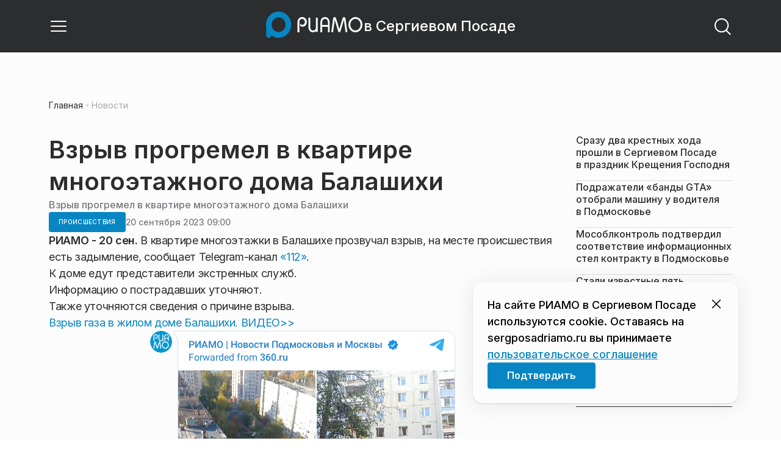

--- FILE ---
content_type: text/html; charset=utf-8
request_url: https://t.me/riamo_ru/33998?embed=1
body_size: 5739
content:
<!DOCTYPE html>
<html>
  <head>
    <meta charset="utf-8">
    <title>Telegram Widget</title>
    <base target="_blank">
    <script>document.cookie="stel_dt="+encodeURIComponent((new Date).getTimezoneOffset())+";path=/;max-age=31536000;samesite=None;secure"</script><script>
try { if (window.localStorage && localStorage["stel_tme_token"]) {
  var arr = [];
  for (var i = 0; i < localStorage.length; i++) {
    var key = localStorage.key(i);
    arr.push(encodeURIComponent(key) + '=' + encodeURIComponent(localStorage[key]));
  }
  var ls = arr.join('; ');
  var xhr = new XMLHttpRequest();
  xhr.open('GET', location.href);
  xhr.setRequestHeader('X-Requested-With', 'relogin');
  xhr.setRequestHeader('X-Local-Storage', ls);
  xhr.onreadystatechange = function() {
    if (xhr.readyState == 4) {
      if (typeof xhr.responseBody == 'undefined' && xhr.responseText) {
        document.write(xhr.responseText);
        document.close();
      }
    }
  };
  xhr.withCredentials = true;
  xhr.send();
  document.close();
  document.open();
  console.log('xhr reload');
} } catch (e) {}
</script>
    <meta name="viewport" content="width=device-width, initial-scale=1.0, minimum-scale=1.0, maximum-scale=1.0, user-scalable=no" />
    <meta name="format-detection" content="telephone=no" />
    <meta http-equiv="X-UA-Compatible" content="IE=edge" />
    <meta name="MobileOptimized" content="176" />
    <meta name="HandheldFriendly" content="True" />
    <meta name="robots" content="noindex, nofollow" />
    
    <link rel="icon" type="image/svg+xml" href="//telegram.org/img/website_icon.svg?4">
<link rel="apple-touch-icon" sizes="180x180" href="//telegram.org/img/apple-touch-icon.png">
<link rel="icon" type="image/png" sizes="32x32" href="//telegram.org/img/favicon-32x32.png">
<link rel="icon" type="image/png" sizes="16x16" href="//telegram.org/img/favicon-16x16.png">
<link rel="alternate icon" href="//telegram.org/img/favicon.ico" type="image/x-icon" />
    <link href="//telegram.org/css/font-roboto.css?1" rel="stylesheet" type="text/css">
    <link href="//telegram.org/css/widget-frame.css?72" rel="stylesheet" media="screen">
    
    <style>
:root {
  color-scheme: light;
}        .user-color-12 {
          --user-line-gradient: repeating-linear-gradient(-45deg, #3391d4 0px, #3391d4 5px, #7dd3f0 5px, #7dd3f0 10px);
          --user-accent-color: #3391d4;
          --user-background: #3391d41f;
        }        .user-color-10 {
          --user-line-gradient: repeating-linear-gradient(-45deg, #27a910 0px, #27a910 5px, #a7dc57 5px, #a7dc57 10px);
          --user-accent-color: #27a910;
          --user-background: #27a9101f;
        }        .user-color-8 {
          --user-line-gradient: repeating-linear-gradient(-45deg, #e0802b 0px, #e0802b 5px, #fac534 5px, #fac534 10px);
          --user-accent-color: #e0802b;
          --user-background: #e0802b1f;
        }        .user-color-7 {
          --user-line-gradient: repeating-linear-gradient(-45deg, #e15052 0px, #e15052 5px, #f9ae63 5px, #f9ae63 10px);
          --user-accent-color: #e15052;
          --user-background: #e150521f;
        }        .user-color-9 {
          --user-line-gradient: repeating-linear-gradient(-45deg, #a05ff3 0px, #a05ff3 5px, #f48fff 5px, #f48fff 10px);
          --user-accent-color: #a05ff3;
          --user-background: #a05ff31f;
        }        .user-color-11 {
          --user-line-gradient: repeating-linear-gradient(-45deg, #27acce 0px, #27acce 5px, #82e8d6 5px, #82e8d6 10px);
          --user-accent-color: #27acce;
          --user-background: #27acce1f;
        }        .user-color-13 {
          --user-line-gradient: repeating-linear-gradient(-45deg, #dd4371 0px, #dd4371 5px, #ffbe9f 5px, #ffbe9f 10px);
          --user-accent-color: #dd4371;
          --user-background: #dd43711f;
        }        .user-color-14 {
          --user-line-gradient: repeating-linear-gradient(-45deg, #247bed 0px, #247bed 5px, #f04856 5px, #f04856 10px, #ffffff 10px, #ffffff 15px);
          --user-accent-color: #247bed;
          --user-background: #247bed1f;
        }        .user-color-15 {
          --user-line-gradient: repeating-linear-gradient(-45deg, #d67722 0px, #d67722 5px, #1ea011 5px, #1ea011 10px, #ffffff 10px, #ffffff 15px);
          --user-accent-color: #d67722;
          --user-background: #d677221f;
        }        .user-color-16 {
          --user-line-gradient: repeating-linear-gradient(-45deg, #179e42 0px, #179e42 5px, #e84a3f 5px, #e84a3f 10px, #ffffff 10px, #ffffff 15px);
          --user-accent-color: #179e42;
          --user-background: #179e421f;
        }        .user-color-17 {
          --user-line-gradient: repeating-linear-gradient(-45deg, #2894af 0px, #2894af 5px, #6fc456 5px, #6fc456 10px, #ffffff 10px, #ffffff 15px);
          --user-accent-color: #2894af;
          --user-background: #2894af1f;
        }        .user-color-18 {
          --user-line-gradient: repeating-linear-gradient(-45deg, #0c9ab3 0px, #0c9ab3 5px, #ffad95 5px, #ffad95 10px, #ffe6b5 10px, #ffe6b5 15px);
          --user-accent-color: #0c9ab3;
          --user-background: #0c9ab31f;
        }        .user-color-19 {
          --user-line-gradient: repeating-linear-gradient(-45deg, #7757d6 0px, #7757d6 5px, #f79610 5px, #f79610 10px, #ffde8e 10px, #ffde8e 15px);
          --user-accent-color: #7757d6;
          --user-background: #7757d61f;
        }        .user-color-20 {
          --user-line-gradient: repeating-linear-gradient(-45deg, #1585cf 0px, #1585cf 5px, #f2ab1d 5px, #f2ab1d 10px, #ffffff 10px, #ffffff 15px);
          --user-accent-color: #1585cf;
          --user-background: #1585cf1f;
        }        body.dark .user-color-12, html.theme_dark .user-color-12 {
          --user-line-gradient: repeating-linear-gradient(-45deg, #52bfff 0px, #52bfff 5px, #0b5494 5px, #0b5494 10px);
          --user-accent-color: #52bfff;
          --user-background: #52bfff1f;
        }        body.dark .user-color-10, html.theme_dark .user-color-10 {
          --user-line-gradient: repeating-linear-gradient(-45deg, #a7eb6e 0px, #a7eb6e 5px, #167e2d 5px, #167e2d 10px);
          --user-accent-color: #a7eb6e;
          --user-background: #a7eb6e1f;
        }        body.dark .user-color-8, html.theme_dark .user-color-8 {
          --user-line-gradient: repeating-linear-gradient(-45deg, #ecb04e 0px, #ecb04e 5px, #c35714 5px, #c35714 10px);
          --user-accent-color: #ecb04e;
          --user-background: #ecb04e1f;
        }        body.dark .user-color-7, html.theme_dark .user-color-7 {
          --user-line-gradient: repeating-linear-gradient(-45deg, #ff9380 0px, #ff9380 5px, #992f37 5px, #992f37 10px);
          --user-accent-color: #ff9380;
          --user-background: #ff93801f;
        }        body.dark .user-color-9, html.theme_dark .user-color-9 {
          --user-line-gradient: repeating-linear-gradient(-45deg, #c697ff 0px, #c697ff 5px, #5e31c8 5px, #5e31c8 10px);
          --user-accent-color: #c697ff;
          --user-background: #c697ff1f;
        }        body.dark .user-color-11, html.theme_dark .user-color-11 {
          --user-line-gradient: repeating-linear-gradient(-45deg, #40d8d0 0px, #40d8d0 5px, #045c7f 5px, #045c7f 10px);
          --user-accent-color: #40d8d0;
          --user-background: #40d8d01f;
        }        body.dark .user-color-13, html.theme_dark .user-color-13 {
          --user-line-gradient: repeating-linear-gradient(-45deg, #ff86a6 0px, #ff86a6 5px, #8e366e 5px, #8e366e 10px);
          --user-accent-color: #ff86a6;
          --user-background: #ff86a61f;
        }        body.dark .user-color-14, html.theme_dark .user-color-14 {
          --user-line-gradient: repeating-linear-gradient(-45deg, #3fa2fe 0px, #3fa2fe 5px, #e5424f 5px, #e5424f 10px, #ffffff 10px, #ffffff 15px);
          --user-accent-color: #3fa2fe;
          --user-background: #3fa2fe1f;
        }        body.dark .user-color-15, html.theme_dark .user-color-15 {
          --user-line-gradient: repeating-linear-gradient(-45deg, #ff905e 0px, #ff905e 5px, #32a527 5px, #32a527 10px, #ffffff 10px, #ffffff 15px);
          --user-accent-color: #ff905e;
          --user-background: #ff905e1f;
        }        body.dark .user-color-16, html.theme_dark .user-color-16 {
          --user-line-gradient: repeating-linear-gradient(-45deg, #66d364 0px, #66d364 5px, #d5444f 5px, #d5444f 10px, #ffffff 10px, #ffffff 15px);
          --user-accent-color: #66d364;
          --user-background: #66d3641f;
        }        body.dark .user-color-17, html.theme_dark .user-color-17 {
          --user-line-gradient: repeating-linear-gradient(-45deg, #22bce2 0px, #22bce2 5px, #3da240 5px, #3da240 10px, #ffffff 10px, #ffffff 15px);
          --user-accent-color: #22bce2;
          --user-background: #22bce21f;
        }        body.dark .user-color-18, html.theme_dark .user-color-18 {
          --user-line-gradient: repeating-linear-gradient(-45deg, #22bce2 0px, #22bce2 5px, #ff9778 5px, #ff9778 10px, #ffda6b 10px, #ffda6b 15px);
          --user-accent-color: #22bce2;
          --user-background: #22bce21f;
        }        body.dark .user-color-19, html.theme_dark .user-color-19 {
          --user-line-gradient: repeating-linear-gradient(-45deg, #9791ff 0px, #9791ff 5px, #f2731d 5px, #f2731d 10px, #ffdb59 10px, #ffdb59 15px);
          --user-accent-color: #9791ff;
          --user-background: #9791ff1f;
        }        body.dark .user-color-20, html.theme_dark .user-color-20 {
          --user-line-gradient: repeating-linear-gradient(-45deg, #3da6eb 0px, #3da6eb 5px, #eea51d 5px, #eea51d 10px, #ffffff 10px, #ffffff 15px);
          --user-accent-color: #3da6eb;
          --user-background: #3da6eb1f;
        }.user-color-6, .user-color-4, .user-color-2, .user-color-0, .user-color-1, .user-color-3, .user-color-5,   .user-color-default {
    --user-accent-color: var(--accent-color);
    --user-accent-background: var(--accent-background);
    --user-line-gradient: linear-gradient(45deg, var(--accent-color), var(--accent-color));
  }</style>
    <script>TBaseUrl='//telegram.org/';</script>
  </head>
  <body class="widget_frame_base tgme_widget body_widget_post emoji_image nodark">
    <div class="tgme_widget_message text_not_supported_wrap js-widget_message" data-post="riamo_ru/33998" data-view="eyJjIjotMTA2MTg4ODIxMSwicCI6IjMzOTk4ZyIsInQiOjE3Njg5MDAxOTgsImgiOiJmOGY5NzFjNDNjYzNlZTY0NzMifQ" data-peer="c1061888211_-6529235952869908129" data-peer-hash="494fe1b14fe44f9421" data-post-id="33998">
  <div class="tgme_widget_message_user"><a href="https://t.me/riamo_ru"><i class="tgme_widget_message_user_photo bgcolor6" data-content="Р"><img src="https://cdn4.telesco.pe/file/[base64].jpg"></i></a></div>
  <div class="tgme_widget_message_bubble">
    <a class="tgme_widget_message_bubble_logo" href="//core.telegram.org/widgets"></a>
        <i class="tgme_widget_message_bubble_tail">
      <svg class="bubble_icon" width="9px" height="20px" viewBox="0 0 9 20">
        <g fill="none">
          <path class="background" fill="#ffffff" d="M8,1 L9,1 L9,20 L8,20 L8,18 C7.807,15.161 7.124,12.233 5.950,9.218 C5.046,6.893 3.504,4.733 1.325,2.738 L1.325,2.738 C0.917,2.365 0.89,1.732 1.263,1.325 C1.452,1.118 1.72,1 2,1 L8,1 Z"></path>
          <path class="border_1x" fill="#d7e3ec" d="M9,1 L2,1 C1.72,1 1.452,1.118 1.263,1.325 C0.89,1.732 0.917,2.365 1.325,2.738 C3.504,4.733 5.046,6.893 5.95,9.218 C7.124,12.233 7.807,15.161 8,18 L8,20 L9,20 L9,1 Z M2,0 L9,0 L9,20 L7,20 L7,20 L7.002,18.068 C6.816,15.333 6.156,12.504 5.018,9.58 C4.172,7.406 2.72,5.371 0.649,3.475 C-0.165,2.729 -0.221,1.464 0.525,0.649 C0.904,0.236 1.439,0 2,0 Z"></path>
          <path class="border_2x" d="M9,1 L2,1 C1.72,1 1.452,1.118 1.263,1.325 C0.89,1.732 0.917,2.365 1.325,2.738 C3.504,4.733 5.046,6.893 5.95,9.218 C7.124,12.233 7.807,15.161 8,18 L8,20 L9,20 L9,1 Z M2,0.5 L9,0.5 L9,20 L7.5,20 L7.5,20 L7.501,18.034 C7.312,15.247 6.64,12.369 5.484,9.399 C4.609,7.15 3.112,5.052 0.987,3.106 C0.376,2.547 0.334,1.598 0.894,0.987 C1.178,0.677 1.579,0.5 2,0.5 Z"></path>
          <path class="border_3x" d="M9,1 L2,1 C1.72,1 1.452,1.118 1.263,1.325 C0.89,1.732 0.917,2.365 1.325,2.738 C3.504,4.733 5.046,6.893 5.95,9.218 C7.124,12.233 7.807,15.161 8,18 L8,20 L9,20 L9,1 Z M2,0.667 L9,0.667 L9,20 L7.667,20 L7.667,20 L7.668,18.023 C7.477,15.218 6.802,12.324 5.64,9.338 C4.755,7.064 3.243,4.946 1.1,2.983 C0.557,2.486 0.52,1.643 1.017,1.1 C1.269,0.824 1.626,0.667 2,0.667 Z"></path>
        </g>
      </svg>
    </i>
    <div class="tgme_widget_message_author accent_color"><a class="tgme_widget_message_owner_name" href="https://t.me/riamo_ru"><span dir="auto">РИАМО | Новости Подмосковья и Москвы</span></a><a class="tgme_widget_message_owner_labels" href="https://t.me/riamo_ru"><i class="verified-icon"> ✔</i></a></div>
<div class="tgme_widget_message_forwarded_from accent_color">Forwarded from&nbsp;<a class="tgme_widget_message_forwarded_from_name" href="https://t.me/tv360/125971"><span dir="auto">360.ru</span></a></div>

<div class="tgme_widget_message_grouped_wrap js-message_grouped_wrap" data-margin-w="2" data-margin-h="2" style="width:453px;">
  <div class="tgme_widget_message_grouped js-message_grouped" style="padding-top:88.3%">
    <div class="tgme_widget_message_grouped_layer js-message_grouped_layer" style="width:453px;height:400px">
      <a class="tgme_widget_message_video_player grouped_media_wrap blured js-message_video_player" style="left:0px;top:0px;width:225px;height:400px;margin-right:2px;margin-bottom:0px;" data-ratio="0.5625" href="https://t.me/riamo_ru/33998?single">
  <i class="tgme_widget_message_video_thumb" style="background-image:url('https://cdn4.telesco.pe/file/[base64]')"></i>
  <div class="tgme_widget_message_video_wrap grouped_media js-message_video_wrap" style="top:0;bottom:0;left:0px;right:0px;">
    <video src="https://cdn4.telesco.pe/file/a5dc3af9dd.mp4?token=[base64]" class="tgme_widget_message_video js-message_video" width="100%" height="100%"></video>
  </div>
  <div class="message_video_play js-message_video_play"></div>
<time class="message_video_duration js-message_video_duration">0:17</time>
  <div class="message_media_not_supported_wrap">
    <div class="message_media_not_supported">
      <div class="message_media_not_supported_label">This media is not supported in your browser</div>
      <span class="message_media_view_in_telegram">VIEW IN TELEGRAM</span>
    </div>
  </div>
</a><a class="tgme_widget_message_photo_wrap grouped_media_wrap blured js-message_photo" style="left:227px;top:0px;width:226px;height:400px;margin-right:0px;margin-bottom:0px;background-image:url('https://cdn4.telesco.pe/file/[base64].jpg')" data-ratio="0.56125" href="https://t.me/riamo_ru/33999?single">
  <div class="grouped_media_helper" style="top:0;bottom:0;left:114px;right:114px;">
    <div class="tgme_widget_message_photo grouped_media" style="left:0;right:0;top:-2px;bottom:-1px;"></div>
  </div>
</a>
    </div>
  </div>
</div><div class="tgme_widget_message_text js-message_text" dir="auto"><div class="tgme_widget_message_text js-message_text" dir="auto"><b><i class="emoji" style="background-image:url('//telegram.org/img/emoji/40/E29D97.png')"><b>❗️</b></i>В квартире в Балашихе произошел взрыв.</b> Кадры публикуют местные жители.<br/><br/>О причинах произошедшего и пострадавших информации пока нет.<br/><br/><a href="https://t.me/+pGapatuXHTIxMmFi" target="_blank" rel="noopener" onclick="return confirm('Open this link?\n\n'+this.href);">Подписаться на 360</a></div></div>
<div class="tgme_widget_message_reactions js-message_reactions"><span class="tgme_reaction"><i class="emoji" style="background-image:url('//telegram.org/img/emoji/40/F09F98B1.png')"><b>😱</b></i>10</span><span class="tgme_reaction"><i class="emoji" style="background-image:url('//telegram.org/img/emoji/40/F09F98A1.png')"><b>😡</b></i>4</span><span class="tgme_reaction"><i class="emoji" style="background-image:url('//telegram.org/img/emoji/40/F09F918D.png')"><b>👍</b></i>2</span></div><div class="tgme_widget_message_footer js-message_footer">
  <div class="tgme_widget_message_link accent_color"><a href="https://t.me/riamo_ru/33998" class="link_anchor flex_ellipsis"><span class="ellipsis">t.me/riamo_ru</span>/33998</a></div>
  <div class="tgme_widget_message_info js-message_info">
    <span class="tgme_widget_message_views">3.14K</span><span class="copyonly"> views</span><span class="tgme_widget_message_meta"><a class="tgme_widget_message_date" href="https://t.me/riamo_ru/33998"><time datetime="2023-09-20T05:49:48+00:00" class="datetime">Sep 20, 2023 at 05:49</time></a></span>
  </div>
</div>
  </div>
  
</div>
    <script src="https://oauth.tg.dev/js/telegram-widget.js?22"></script>

    <script src="//telegram.org/js/widget-frame.js?65"></script>
    <script>TWidgetAuth.init({"api_url":"https:\/\/t.me\/api\/method?api_hash=1f4736830bf40aa915","upload_url":"https:\/\/t.me\/api\/upload?api_hash=bb48e314160fa63b3b","unauth":true,"bot_id":1288099309});
TWidgetPost.init();
try{var a=new XMLHttpRequest;a.open("POST","");a.setRequestHeader("Content-type","application/x-www-form-urlencoded");a.send("_rl=1")}catch(e){}
</script>
  </body>
</html>
<!-- page generated in 123.35ms -->


--- FILE ---
content_type: text/css
request_url: https://static.riamo.ru/_next/static/css/0444a3fe7a4f7b39.css
body_size: 105
content:
.e7p3b80{width:100%;display:grid;grid-template-areas:"c c c p";grid-template-columns:1fr 1fr 1fr 1fr;grid-gap:clamp(32px,2vw,40px);gap:clamp(32px,2vw,40px)}.e7p3b81{grid-area:c}@media only screen and (min-width:561px) and (max-width:1020px){.e7p3b80{grid-template-areas:"c";grid-template-columns:1fr}}@media only screen and (max-width:560px){.e7p3b80{grid-template-areas:"c";grid-template-columns:1fr}}.w7gm4a0{grid-area:p}@media only screen and (min-width:561px) and (max-width:1020px){.w7gm4a0{display:none}}@media only screen and (max-width:560px){.w7gm4a0{display:none}}

--- FILE ---
content_type: text/css
request_url: https://static.riamo.ru/_next/static/css/09d64aaabd3fd446.css
body_size: 642
content:
.y3bloy0{display:inline-flex;justify-content:center;align-items:center;gap:10px;cursor:pointer;text-decoration:none;background-color:transparent;transition:all .5s cubic-bezier(.42,0,.1,.99);height:min-content;white-space:nowrap;line-height:150%;font-family:var(--inter,Golos)}.y3bloy2{border-radius:8px;font-weight:400;letter-spacing:-.4px;padding:8px 12px;font-size:18px}.y3bloy3{border-radius:20px;font-weight:500;letter-spacing:-.7px}.y3bloy5{background:#0786c3;color:#fff;border:none}.y3bloy5:hover{background:#0072a8}.y3bloy6{background:#dadce0;color:#797a80;border:none}.y3bloy6:hover{background:#a5a7ad;color:#2c2d2e}.y3bloy7{background:transparent;color:#2c2d2e;border:1px solid #dadce0}.y3bloy7:hover{background:#a5a7ad}.y3bloy8{background:var(--bg-accent-red,#ed0a34);color:#fff}@media only screen and (max-width:560px){.y3bloy2{padding:6px 12px;font-size:12px}}@media only screen and (min-width:1021px) and (max-width:1450px){.y3bloy3{padding:10px 12px;font-size:18px}}@media only screen and (min-width:1451px) and (max-width:1920px){.y3bloy3{padding:10px 16px;font-size:20px}}

--- FILE ---
content_type: text/css
request_url: https://static.riamo.ru/_next/static/css/27ebe8dedda1d139.css
body_size: -423
content:
.alpwg90{display:flex;justify-content:center}

--- FILE ---
content_type: application/javascript
request_url: https://static.riamo.ru/_next/static/chunks/6620-af96627c2912e9ca.js
body_size: 10465
content:
"use strict";(self.webpackChunk_N_E=self.webpackChunk_N_E||[]).push([[6620],{76175:function(t,n,r){r.d(n,{Z:function(){return c}});var e=r(40619),o=function(t,n){for(var r=t.length;r--;)if((0,e.Z)(t[r][0],n))return r;return -1},u=Array.prototype.splice;function i(t){var n=-1,r=null==t?0:t.length;for(this.clear();++n<r;){var e=t[n];this.set(e[0],e[1])}}i.prototype.clear=function(){this.__data__=[],this.size=0},i.prototype.delete=function(t){var n=this.__data__,r=o(n,t);return!(r<0)&&(r==n.length-1?n.pop():u.call(n,r,1),--this.size,!0)},i.prototype.get=function(t){var n=this.__data__,r=o(n,t);return r<0?void 0:n[r][1]},i.prototype.has=function(t){return o(this.__data__,t)>-1},i.prototype.set=function(t,n){var r=this.__data__,e=o(r,t);return e<0?(++this.size,r.push([t,n])):r[e][1]=n,this};var c=i},84573:function(t,n,r){var e=r(35267),o=r(31063),u=(0,e.Z)(o.Z,"Map");n.Z=u},41883:function(t,n,r){r.d(n,{Z:function(){return l}});var e=(0,r(35267).Z)(Object,"create"),o=Object.prototype.hasOwnProperty,u=Object.prototype.hasOwnProperty;function i(t){var n=-1,r=null==t?0:t.length;for(this.clear();++n<r;){var e=t[n];this.set(e[0],e[1])}}i.prototype.clear=function(){this.__data__=e?e(null):{},this.size=0},i.prototype.delete=function(t){var n=this.has(t)&&delete this.__data__[t];return this.size-=n?1:0,n},i.prototype.get=function(t){var n=this.__data__;if(e){var r=n[t];return"__lodash_hash_undefined__"===r?void 0:r}return o.call(n,t)?n[t]:void 0},i.prototype.has=function(t){var n=this.__data__;return e?void 0!==n[t]:u.call(n,t)},i.prototype.set=function(t,n){var r=this.__data__;return this.size+=this.has(t)?0:1,r[t]=e&&void 0===n?"__lodash_hash_undefined__":n,this};var c=r(76175),a=r(84573),f=function(t){var n=typeof t;return"string"==n||"number"==n||"symbol"==n||"boolean"==n?"__proto__"!==t:null===t},s=function(t,n){var r=t.__data__;return f(n)?r["string"==typeof n?"string":"hash"]:r.map};function p(t){var n=-1,r=null==t?0:t.length;for(this.clear();++n<r;){var e=t[n];this.set(e[0],e[1])}}p.prototype.clear=function(){this.size=0,this.__data__={hash:new i,map:new(a.Z||c.Z),string:new i}},p.prototype.delete=function(t){var n=s(this,t).delete(t);return this.size-=n?1:0,n},p.prototype.get=function(t){return s(this,t).get(t)},p.prototype.has=function(t){return s(this,t).has(t)},p.prototype.set=function(t,n){var r=s(this,t),e=r.size;return r.set(t,n),this.size+=r.size==e?0:1,this};var l=p},10538:function(t,n,r){r.d(n,{Z:function(){return c}});var e=r(76175),o=r(84573),u=r(41883);function i(t){var n=this.__data__=new e.Z(t);this.size=n.size}i.prototype.clear=function(){this.__data__=new e.Z,this.size=0},i.prototype.delete=function(t){var n=this.__data__,r=n.delete(t);return this.size=n.size,r},i.prototype.get=function(t){return this.__data__.get(t)},i.prototype.has=function(t){return this.__data__.has(t)},i.prototype.set=function(t,n){var r=this.__data__;if(r instanceof e.Z){var i=r.__data__;if(!o.Z||i.length<199)return i.push([t,n]),this.size=++r.size,this;r=this.__data__=new u.Z(i)}return r.set(t,n),this.size=r.size,this};var c=i},35913:function(t,n,r){var e=r(31063).Z.Uint8Array;n.Z=e},3554:function(t,n,r){r.d(n,{Z:function(){return s}});var e=function(t,n){for(var r=-1,e=Array(t);++r<t;)e[r]=n(r);return e},o=r(40205),u=r(71245),i=r(57028),c=r(38477),a=r(75781),f=Object.prototype.hasOwnProperty,s=function(t,n){var r=(0,u.Z)(t),s=!r&&(0,o.Z)(t),p=!r&&!s&&(0,i.Z)(t),l=!r&&!s&&!p&&(0,a.Z)(t),h=r||s||p||l,Z=h?e(t.length,String):[],_=Z.length;for(var y in t)(n||f.call(t,y))&&!(h&&("length"==y||p&&("offset"==y||"parent"==y)||l&&("buffer"==y||"byteLength"==y||"byteOffset"==y)||(0,c.Z)(y,_)))&&Z.push(y);return Z}},77975:function(t,n){n.Z=function(t,n){for(var r=-1,e=null==t?0:t.length,o=Array(e);++r<e;)o[r]=n(t[r],r,t);return o}},68747:function(t,n){n.Z=function(t,n){for(var r=-1,e=n.length,o=t.length;++r<e;)t[o+r]=n[r];return t}},54113:function(t,n,r){var e=r(70578),o=r(29219);n.Z=function(t,n){n=(0,e.Z)(n,t);for(var r=0,u=n.length;null!=t&&r<u;)t=t[(0,o.Z)(n[r++])];return r&&r==u?t:void 0}},24356:function(t,n,r){var e=r(68747),o=r(71245);n.Z=function(t,n,r){var u=n(t);return(0,o.Z)(t)?u:(0,e.Z)(u,r(t))}},22787:function(t,n){n.Z=function(t,n,r){var e=-1,o=t.length;n<0&&(n=-n>o?0:o+n),(r=r>o?o:r)<0&&(r+=o),o=n>r?0:r-n>>>0,n>>>=0;for(var u=Array(o);++e<o;)u[e]=t[e+n];return u}},47784:function(t,n){n.Z=function(t){return function(n){return t(n)}}},70578:function(t,n,r){r.d(n,{Z:function(){return b}});var e,o,u=r(71245),i=r(20726),c=r(41883);function a(t,n){if("function"!=typeof t||null!=n&&"function"!=typeof n)throw TypeError("Expected a function");var r=function(){var e=arguments,o=n?n.apply(this,e):e[0],u=r.cache;if(u.has(o))return u.get(o);var i=t.apply(this,e);return r.cache=u.set(o,i)||u,i};return r.cache=new(a.Cache||c.Z),r}a.Cache=c.Z;var f=/[^.[\]]+|\[(?:(-?\d+(?:\.\d+)?)|(["'])((?:(?!\2)[^\\]|\\.)*?)\2)\]|(?=(?:\.|\[\])(?:\.|\[\]|$))/g,s=/\\(\\)?/g,p=(o=(e=a(function(t){var n=[];return 46===t.charCodeAt(0)&&n.push(""),t.replace(f,function(t,r,e,o){n.push(e?o.replace(s,"$1"):r||t)}),n},function(t){return 500===o.size&&o.clear(),t})).cache,e),l=r(11225),h=r(77975),Z=r(44588),_=1/0,y=l.Z?l.Z.prototype:void 0,v=y?y.toString:void 0,d=function t(n){if("string"==typeof n)return n;if((0,u.Z)(n))return(0,h.Z)(n,t)+"";if((0,Z.Z)(n))return v?v.call(n):"";var r=n+"";return"0"==r&&1/n==-_?"-0":r},b=function(t,n){return(0,u.Z)(t)?t:(0,i.Z)(t,n)?[t]:p(null==t?"":d(t))}},50067:function(t,n){n.Z=function(t,n){var r=-1,e=t.length;for(n||(n=Array(e));++r<e;)n[r]=t[r];return n}},39179:function(t,n,r){var e=r(24356),o=r(16425),u=r(93583);n.Z=function(t){return(0,e.Z)(t,u.Z,o.Z)}},35267:function(t,n,r){r.d(n,{Z:function(){return Z}});var e,o=r(12329),u=r(31063).Z["__core-js_shared__"],i=(e=/[^.]+$/.exec(u&&u.keys&&u.keys.IE_PROTO||""))?"Symbol(src)_1."+e:"",c=r(47737),a=r(3356),f=/^\[object .+?Constructor\]$/,s=Object.prototype,p=Function.prototype.toString,l=s.hasOwnProperty,h=RegExp("^"+p.call(l).replace(/[\\^$.*+?()[\]{}|]/g,"\\$&").replace(/hasOwnProperty|(function).*?(?=\\\()| for .+?(?=\\\])/g,"$1.*?")+"$"),Z=function(t,n){var r,e=null==t?void 0:t[n];return(r=e,(0,c.Z)(r)&&(!i||!(i in r))&&((0,o.Z)(r)?h:f).test((0,a.Z)(r)))?e:void 0}},16425:function(t,n,r){r.d(n,{Z:function(){return c}});var e=function(t,n){for(var r=-1,e=null==t?0:t.length,o=0,u=[];++r<e;){var i=t[r];n(i,r,t)&&(u[o++]=i)}return u},o=r(62282),u=Object.prototype.propertyIsEnumerable,i=Object.getOwnPropertySymbols,c=i?function(t){return null==t?[]:e(i(t=Object(t)),function(n){return u.call(t,n)})}:o.Z},53563:function(t,n,r){r.d(n,{Z:function(){return O}});var e=r(35267),o=r(31063),u=(0,e.Z)(o.Z,"DataView"),i=r(84573),c=(0,e.Z)(o.Z,"Promise"),a=(0,e.Z)(o.Z,"Set"),f=(0,e.Z)(o.Z,"WeakMap"),s=r(6236),p=r(3356),l="[object Map]",h="[object Promise]",Z="[object Set]",_="[object WeakMap]",y="[object DataView]",v=(0,p.Z)(u),d=(0,p.Z)(i.Z),b=(0,p.Z)(c),j=(0,p.Z)(a),g=(0,p.Z)(f),w=s.Z;(u&&w(new u(new ArrayBuffer(1)))!=y||i.Z&&w(new i.Z)!=l||c&&w(c.resolve())!=h||a&&w(new a)!=Z||f&&w(new f)!=_)&&(w=function(t){var n=(0,s.Z)(t),r="[object Object]"==n?t.constructor:void 0,e=r?(0,p.Z)(r):"";if(e)switch(e){case v:return y;case d:return l;case b:return h;case j:return Z;case g:return _}return n});var O=w},38477:function(t,n){var r=/^(?:0|[1-9]\d*)$/;n.Z=function(t,n){var e=typeof t;return!!(n=null==n?9007199254740991:n)&&("number"==e||"symbol"!=e&&r.test(t))&&t>-1&&t%1==0&&t<n}},20726:function(t,n,r){var e=r(71245),o=r(44588),u=/\.|\[(?:[^[\]]*|(["'])(?:(?!\1)[^\\]|\\.)*?\1)\]/,i=/^\w*$/;n.Z=function(t,n){if((0,e.Z)(t))return!1;var r=typeof t;return!!("number"==r||"symbol"==r||"boolean"==r||null==t||(0,o.Z)(t))||i.test(t)||!u.test(t)||null!=n&&t in Object(n)}},26138:function(t,n){var r=Object.prototype;n.Z=function(t){var n=t&&t.constructor;return t===("function"==typeof n&&n.prototype||r)}},62897:function(t,n,r){var e=r(30064),o="object"==typeof exports&&exports&&!exports.nodeType&&exports,u=o&&"object"==typeof module&&module&&!module.nodeType&&module,i=u&&u.exports===o&&e.Z.process,c=function(){try{var t=u&&u.require&&u.require("util").types;if(t)return t;return i&&i.binding&&i.binding("util")}catch(t){}}();n.Z=c},81468:function(t,n){n.Z=function(t,n){return function(r){return t(n(r))}}},29219:function(t,n,r){var e=r(44588),o=1/0;n.Z=function(t){if("string"==typeof t||(0,e.Z)(t))return t;var n=t+"";return"0"==n&&1/t==-o?"-0":n}},3356:function(t,n){var r=Function.prototype.toString;n.Z=function(t){if(null!=t){try{return r.call(t)}catch(t){}try{return t+""}catch(t){}}return""}},40619:function(t,n){n.Z=function(t,n){return t===n||t!=t&&n!=n}},14842:function(t,n){n.Z=function(t){return t}},40205:function(t,n,r){r.d(n,{Z:function(){return f}});var e=r(6236),o=r(949),u=function(t){return(0,o.Z)(t)&&"[object Arguments]"==(0,e.Z)(t)},i=Object.prototype,c=i.hasOwnProperty,a=i.propertyIsEnumerable,f=u(function(){return arguments}())?u:function(t){return(0,o.Z)(t)&&c.call(t,"callee")&&!a.call(t,"callee")}},71245:function(t,n){var r=Array.isArray;n.Z=r},71449:function(t,n,r){var e=r(12329),o=r(10384);n.Z=function(t){return null!=t&&(0,o.Z)(t.length)&&!(0,e.Z)(t)}},57028:function(t,n,r){r.d(n,{Z:function(){return c}});var e=r(31063),o="object"==typeof exports&&exports&&!exports.nodeType&&exports,u=o&&"object"==typeof module&&module&&!module.nodeType&&module,i=u&&u.exports===o?e.Z.Buffer:void 0,c=(i?i.isBuffer:void 0)||function(){return!1}},12329:function(t,n,r){var e=r(6236),o=r(47737);n.Z=function(t){if(!(0,o.Z)(t))return!1;var n=(0,e.Z)(t);return"[object Function]"==n||"[object GeneratorFunction]"==n||"[object AsyncFunction]"==n||"[object Proxy]"==n}},10384:function(t,n){n.Z=function(t){return"number"==typeof t&&t>-1&&t%1==0&&t<=9007199254740991}},75781:function(t,n,r){r.d(n,{Z:function(){return s}});var e=r(6236),o=r(10384),u=r(949),i={};i["[object Float32Array]"]=i["[object Float64Array]"]=i["[object Int8Array]"]=i["[object Int16Array]"]=i["[object Int32Array]"]=i["[object Uint8Array]"]=i["[object Uint8ClampedArray]"]=i["[object Uint16Array]"]=i["[object Uint32Array]"]=!0,i["[object Arguments]"]=i["[object Array]"]=i["[object ArrayBuffer]"]=i["[object Boolean]"]=i["[object DataView]"]=i["[object Date]"]=i["[object Error]"]=i["[object Function]"]=i["[object Map]"]=i["[object Number]"]=i["[object Object]"]=i["[object RegExp]"]=i["[object Set]"]=i["[object String]"]=i["[object WeakMap]"]=!1;var c=r(47784),a=r(62897),f=a.Z&&a.Z.isTypedArray,s=f?(0,c.Z)(f):function(t){return(0,u.Z)(t)&&(0,o.Z)(t.length)&&!!i[(0,e.Z)(t)]}},93583:function(t,n,r){r.d(n,{Z:function(){return f}});var e=r(3554),o=r(26138),u=(0,r(81468).Z)(Object.keys,Object),i=Object.prototype.hasOwnProperty,c=function(t){if(!(0,o.Z)(t))return u(t);var n=[];for(var r in Object(t))i.call(t,r)&&"constructor"!=r&&n.push(r);return n},a=r(71449),f=function(t){return(0,a.Z)(t)?(0,e.Z)(t):c(t)}},62282:function(t,n){n.Z=function(){return[]}}}]);

--- FILE ---
content_type: application/javascript
request_url: https://static.riamo.ru/_next/static/chunks/8195-cbc480fe15b6b3b8.js
body_size: 10676
content:
(self.webpackChunk_N_E=self.webpackChunk_N_E||[]).push([[8195],{83724:function(t,e,n){"use strict";var r=n(70552),o="function"==typeof Object.is?Object.is:function(t,e){return t===e&&(0!==t||1/t==1/e)||t!=t&&e!=e},u=r.useState,c=r.useEffect,i=r.useLayoutEffect,a=r.useDebugValue;function f(t){var e=t.getSnapshot;t=t.value;try{var n=e();return!o(t,n)}catch(t){return!0}}var s="undefined"==typeof window||void 0===window.document||void 0===window.document.createElement?function(t,e){return e()}:function(t,e){var n=e(),r=u({inst:{value:n,getSnapshot:e}}),o=r[0].inst,s=r[1];return i(function(){o.value=n,o.getSnapshot=e,f(o)&&s({inst:o})},[t,n,e]),c(function(){return f(o)&&s({inst:o}),t(function(){f(o)&&s({inst:o})})},[t]),a(n),n};e.useSyncExternalStore=void 0!==r.useSyncExternalStore?r.useSyncExternalStore:s},82308:function(t,e,n){"use strict";var r=n(70552),o=n(56183),u="function"==typeof Object.is?Object.is:function(t,e){return t===e&&(0!==t||1/t==1/e)||t!=t&&e!=e},c=o.useSyncExternalStore,i=r.useRef,a=r.useEffect,f=r.useMemo,s=r.useDebugValue;e.useSyncExternalStoreWithSelector=function(t,e,n,r,o){var l=i(null);if(null===l.current){var b={hasValue:!1,value:null};l.current=b}else b=l.current;var v=c(t,(l=f(function(){function t(t){if(!a){if(a=!0,c=t,t=r(t),void 0!==o&&b.hasValue){var e=b.value;if(o(e,t))return i=e}return i=t}if(e=i,u(c,t))return e;var n=r(t);return void 0!==o&&o(e,n)?e:(c=t,i=n)}var c,i,a=!1,f=void 0===n?null:n;return[function(){return t(e())},null===f?void 0:function(){return t(f())}]},[e,n,r,o]))[0],l[1]);return a(function(){b.hasValue=!0,b.value=v},[v]),s(v),v}},56183:function(t,e,n){"use strict";t.exports=n(83724)},76582:function(t,e,n){"use strict";t.exports=n(82308)},36883:function(){},10482:function(){},11225:function(t,e,n){"use strict";var r=n(31063).Z.Symbol;e.Z=r},6236:function(t,e,n){"use strict";n.d(e,{Z:function(){return l}});var r=n(11225),o=Object.prototype,u=o.hasOwnProperty,c=o.toString,i=r.Z?r.Z.toStringTag:void 0,a=function(t){var e=u.call(t,i),n=t[i];try{t[i]=void 0;var r=!0}catch(t){}var o=c.call(t);return r&&(e?t[i]=n:delete t[i]),o},f=Object.prototype.toString,s=r.Z?r.Z.toStringTag:void 0,l=function(t){return null==t?void 0===t?"[object Undefined]":"[object Null]":s&&s in Object(t)?a(t):f.call(t)}},30064:function(t,e){"use strict";var n="object"==typeof global&&global&&global.Object===Object&&global;e.Z=n},31063:function(t,e,n){"use strict";var r=n(30064),o="object"==typeof self&&self&&self.Object===Object&&self,u=r.Z||o||Function("return this")();e.Z=u},39298:function(t,e){"use strict";e.Z=function(t){for(var e=-1,n=null==t?0:t.length,r=0,o=[];++e<n;){var u=t[e];u&&(o[r++]=u)}return o}},85660:function(t,e,n){"use strict";n.d(e,{Z:function(){return s}});var r=n(68747),o=n(11225),u=n(40205),c=n(71245),i=o.Z?o.Z.isConcatSpreadable:void 0,a=function(t){return(0,c.Z)(t)||(0,u.Z)(t)||!!(i&&t&&t[i])},f=function t(e,n,o,u,c){var i=-1,f=e.length;for(o||(o=a),c||(c=[]);++i<f;){var s=e[i];n>0&&o(s)?n>1?t(s,n-1,o,u,c):(0,r.Z)(c,s):u||(c[c.length]=s)}return c},s=function(t){return(null==t?0:t.length)?f(t,1):[]}},47737:function(t,e){"use strict";e.Z=function(t){var e=typeof t;return null!=t&&("object"==e||"function"==e)}},949:function(t,e){"use strict";e.Z=function(t){return null!=t&&"object"==typeof t}},44588:function(t,e,n){"use strict";var r=n(6236),o=n(949);e.Z=function(t){return"symbol"==typeof t||(0,o.Z)(t)&&"[object Symbol]"==(0,r.Z)(t)}},71802:function(t,e,n){"use strict";n.d(e,{Z:function(){return tR}});var r,o,u,c,i,a,f=n(77975),s=n(10538),l=function(t,e){for(var n=-1,r=null==t?0:t.length;++n<r&&!1!==e(t[n],n,t););return t},b=n(35267),v=function(){try{var t=(0,b.Z)(Object,"defineProperty");return t({},"",{}),t}catch(t){}}(),y=function(t,e,n){"__proto__"==e&&v?v(t,e,{configurable:!0,enumerable:!0,value:n,writable:!0}):t[e]=n},p=n(40619),j=Object.prototype.hasOwnProperty,d=function(t,e,n){var r=t[e];j.call(t,e)&&(0,p.Z)(r,n)&&(void 0!==n||e in t)||y(t,e,n)},Z=function(t,e,n,r){var o=!n;n||(n={});for(var u=-1,c=e.length;++u<c;){var i=e[u],a=r?r(n[i],t[i],i,n,t):void 0;void 0===a&&(a=t[i]),o?y(n,i,a):d(n,i,a)}return n},g=n(93583),h=n(3554),w=n(47737),S=n(26138),O=function(t){var e=[];if(null!=t)for(var n in Object(t))e.push(n);return e},m=Object.prototype.hasOwnProperty,E=function(t){if(!(0,w.Z)(t))return O(t);var e=(0,S.Z)(t),n=[];for(var r in t)"constructor"==r&&(e||!m.call(t,r))||n.push(r);return n},A=n(71449),x=function(t){return(0,A.Z)(t)?(0,h.Z)(t,!0):E(t)},D=n(31063),I="object"==typeof exports&&exports&&!exports.nodeType&&exports,P=I&&"object"==typeof module&&module&&!module.nodeType&&module,U=P&&P.exports===I?D.Z.Buffer:void 0,F=U?U.allocUnsafe:void 0,M=function(t,e){if(e)return t.slice();var n=t.length,r=F?F(n):new t.constructor(n);return t.copy(r),r},T=n(50067),C=n(16425),_=n(68747),R=(0,n(81468).Z)(Object.getPrototypeOf,Object),V=n(62282),k=Object.getOwnPropertySymbols?function(t){for(var e=[];t;)(0,_.Z)(e,(0,C.Z)(t)),t=R(t);return e}:V.Z,B=n(39179),N=n(24356),W=function(t){return(0,N.Z)(t,x,k)},z=n(53563),L=Object.prototype.hasOwnProperty,q=function(t){var e=t.length,n=new t.constructor(e);return e&&"string"==typeof t[0]&&L.call(t,"index")&&(n.index=t.index,n.input=t.input),n},G=n(35913),$=function(t){var e=new t.constructor(t.byteLength);return new G.Z(e).set(new G.Z(t)),e},H=function(t,e){var n=e?$(t.buffer):t.buffer;return new t.constructor(n,t.byteOffset,t.byteLength)},J=/\w*$/,K=function(t){var e=new t.constructor(t.source,J.exec(t));return e.lastIndex=t.lastIndex,e},Q=n(11225),X=Q.Z?Q.Z.prototype:void 0,Y=X?X.valueOf:void 0,tt=function(t,e){var n=e?$(t.buffer):t.buffer;return new t.constructor(n,t.byteOffset,t.length)},te=function(t,e,n){var r=t.constructor;switch(e){case"[object ArrayBuffer]":return $(t);case"[object Boolean]":case"[object Date]":return new r(+t);case"[object DataView]":return H(t,n);case"[object Float32Array]":case"[object Float64Array]":case"[object Int8Array]":case"[object Int16Array]":case"[object Int32Array]":case"[object Uint8Array]":case"[object Uint8ClampedArray]":case"[object Uint16Array]":case"[object Uint32Array]":return tt(t,n);case"[object Map]":case"[object Set]":return new r;case"[object Number]":case"[object String]":return new r(t);case"[object RegExp]":return K(t);case"[object Symbol]":return Y?Object(Y.call(t)):{}}},tn=Object.create,tr=function(){function t(){}return function(e){if(!(0,w.Z)(e))return{};if(tn)return tn(e);t.prototype=e;var n=new t;return t.prototype=void 0,n}}(),to=n(71245),tu=n(57028),tc=n(949),ti=n(47784),ta=n(62897),tf=ta.Z&&ta.Z.isMap,ts=tf?(0,ti.Z)(tf):function(t){return(0,tc.Z)(t)&&"[object Map]"==(0,z.Z)(t)},tl=ta.Z&&ta.Z.isSet,tb=tl?(0,ti.Z)(tl):function(t){return(0,tc.Z)(t)&&"[object Set]"==(0,z.Z)(t)},tv="[object Arguments]",ty="[object Function]",tp="[object Object]",tj={};tj[tv]=tj["[object Array]"]=tj["[object ArrayBuffer]"]=tj["[object DataView]"]=tj["[object Boolean]"]=tj["[object Date]"]=tj["[object Float32Array]"]=tj["[object Float64Array]"]=tj["[object Int8Array]"]=tj["[object Int16Array]"]=tj["[object Int32Array]"]=tj["[object Map]"]=tj["[object Number]"]=tj[tp]=tj["[object RegExp]"]=tj["[object Set]"]=tj["[object String]"]=tj["[object Symbol]"]=tj["[object Uint8Array]"]=tj["[object Uint8ClampedArray]"]=tj["[object Uint16Array]"]=tj["[object Uint32Array]"]=!0,tj["[object Error]"]=tj[ty]=tj["[object WeakMap]"]=!1;var td=function t(e,n,r,o,u,c){var i,a=1&n,f=2&n,b=4&n;if(r&&(i=u?r(e,o,u,c):r(e)),void 0!==i)return i;if(!(0,w.Z)(e))return e;var v=(0,to.Z)(e);if(v){if(i=q(e),!a)return(0,T.Z)(e,i)}else{var y,p,j,h,O=(0,z.Z)(e),m=O==ty||"[object GeneratorFunction]"==O;if((0,tu.Z)(e))return M(e,a);if(O==tp||O==tv||m&&!u){if(i=f||m?{}:"function"!=typeof e.constructor||(0,S.Z)(e)?{}:tr(R(e)),!a)return f?(p=(y=i)&&Z(e,x(e),y),Z(e,k(e),p)):(h=(j=i)&&Z(e,(0,g.Z)(e),j),Z(e,(0,C.Z)(e),h))}else{if(!tj[O])return u?e:{};i=te(e,O,a)}}c||(c=new s.Z);var E=c.get(e);if(E)return E;c.set(e,i),tb(e)?e.forEach(function(o){i.add(t(o,n,r,o,e,c))}):ts(e)&&e.forEach(function(o,u){i.set(u,t(o,n,r,u,e,c))});var A=b?f?W:B.Z:f?x:g.Z,D=v?void 0:A(e);return l(D||e,function(o,u){D&&(o=e[u=o]),d(i,u,t(o,n,r,u,e,c))}),i},tZ=n(70578),tg=function(t){var e=null==t?0:t.length;return e?t[e-1]:void 0},th=n(54113),tw=n(22787),tS=n(29219),tO=function(t,e){var n,r;return e=(0,tZ.Z)(e,t),n=t,null==(t=(r=e).length<2?n:(0,th.Z)(n,(0,tw.Z)(r,0,-1)))||delete t[tS.Z(tg(e))]},tm=n(6236),tE=Object.prototype,tA=Function.prototype.toString,tx=tE.hasOwnProperty,tD=tA.call(Object),tI=function(t){if(!(0,tc.Z)(t)||"[object Object]"!=(0,tm.Z)(t))return!1;var e=R(t);if(null===e)return!0;var n=tx.call(e,"constructor")&&e.constructor;return"function"==typeof n&&n instanceof n&&tA.call(n)==tD},tP=function(t){return tI(t)?void 0:t},tU=n(85660),tF=function(t,e,n){switch(n.length){case 0:return t.call(e);case 1:return t.call(e,n[0]);case 2:return t.call(e,n[0],n[1]);case 3:return t.call(e,n[0],n[1],n[2])}return t.apply(e,n)},tM=Math.max,tT=n(14842),tC=v?function(t,e){return v(t,"toString",{configurable:!0,enumerable:!1,value:function(){return e},writable:!0})}:tT.Z,t_=Date.now,tR=(r=0,o=0,function(){var t=t_(),e=16-(t-o);if(o=t,e>0){if(++r>=800)return arguments[0]}else r=0;return tC.apply(void 0,arguments)})((c=u=function(t,e){var n={};if(null==t)return n;var r=!1;e=(0,f.Z)(e,function(e){return e=(0,tZ.Z)(e,t),r||(r=e.length>1),e}),Z(t,W(t),n),r&&(n=td(n,7,tP));for(var o=e.length;o--;)tO(n,e[o]);return n},i=void 0,a=tU.Z,i=tM(void 0===i?c.length-1:i,0),function(){for(var t=arguments,e=-1,n=tM(t.length-i,0),r=Array(n);++e<n;)r[e]=t[i+e];e=-1;for(var o=Array(i+1);++e<i;)o[e]=t[e];return o[i]=a(r),tF(c,this,o)}),u+"")},1065:function(t,e,n){"use strict";n.d(e,{Ue:function(){return b},oR:function(){return s}});var r=n(55465),o=n(70552),u=n(76582);let{useDebugValue:c}=o,{useSyncExternalStoreWithSelector:i}=u,a=!1,f=t=>t;function s(t,e=f,n){n&&!a&&(console.warn("[DEPRECATED] Use `createWithEqualityFn` instead of `create` or use `useStoreWithEqualityFn` instead of `useStore`. They can be imported from 'zustand/traditional'. https://github.com/pmndrs/zustand/discussions/1937"),a=!0);let r=i(t.subscribe,t.getState,t.getServerState||t.getInitialState,e,n);return c(r),r}let l=t=>{"function"!=typeof t&&console.warn("[DEPRECATED] Passing a vanilla store will be unsupported in a future version. Instead use `import { useStore } from 'zustand'`.");let e="function"==typeof t?(0,r.M)(t):t,n=(t,n)=>s(e,t,n);return Object.assign(n,e),n},b=t=>t?l(t):l},55465:function(t,e,n){"use strict";n.d(e,{M:function(){return o}});let r=t=>{let e;let n=new Set,r=(t,r)=>{let o="function"==typeof t?t(e):t;if(!Object.is(o,e)){let t=e;e=(null!=r?r:"object"!=typeof o||null===o)?o:Object.assign({},e,o),n.forEach(n=>n(e,t))}},o=()=>e,u={setState:r,getState:o,getInitialState:()=>c,subscribe:t=>(n.add(t),()=>n.delete(t)),destroy:()=>{console.warn("[DEPRECATED] The `destroy` method will be unsupported in a future version. Instead use unsubscribe function returned by subscribe. Everything will be garbage-collected if store is garbage-collected."),n.clear()}},c=e=t(r,o,u);return u},o=t=>t?r(t):r}}]);

--- FILE ---
content_type: text/x-component
request_url: https://sergposadriamo.ru/tag/zadymleniya/?_rsc=hghwa
body_size: 69
content:
0:["nf7IROL6W40yreDt8f3-C",[["children",["domain","sergposadriamo.ru","d"],"children","(root)","children","(withBreadcrumbs)","children","(withLastNews)","children","tag",["tag",{"children":[["slug","zadymleniya","d"],{"children":["__PAGE__",{}]}]}],null,null]]]


--- FILE ---
content_type: text/x-component
request_url: https://sergposadriamo.ru/?_rsc=hghwa
body_size: 19604
content:
4:I[48818,[],""]
6:I[60417,[],""]
5:["domain","sergposadriamo.ru","d"]
0:["nf7IROL6W40yreDt8f3-C",[[["",{"children":[["domain","sergposadriamo.ru","d"],{"children":["(root)",{"children":["__PAGE__",{}],"pinned":["__DEFAULT__",{}],"currency":["__DEFAULT__",{}]}]}]},"$undefined","$undefined",true],["",{"children":[["domain","sergposadriamo.ru","d"],{"children":["(root)",{"children":["__PAGE__",{},[["$L1","$L2",[["$","link","0",{"rel":"stylesheet","href":"https://static.riamo.ru/_next/static/css/ba9819ef1782e40c.css","precedence":"next","crossOrigin":"$undefined"}],["$","link","1",{"rel":"stylesheet","href":"https://static.riamo.ru/_next/static/css/74facd11a91e9d14.css","precedence":"next","crossOrigin":"$undefined"}],["$","link","2",{"rel":"stylesheet","href":"https://static.riamo.ru/_next/static/css/80278cef024cdf0f.css","precedence":"next","crossOrigin":"$undefined"}],["$","link","3",{"rel":"stylesheet","href":"https://static.riamo.ru/_next/static/css/b84622d5a92a746d.css","precedence":"next","crossOrigin":"$undefined"}],["$","link","4",{"rel":"stylesheet","href":"https://static.riamo.ru/_next/static/css/1988c1a80a788db8.css","precedence":"next","crossOrigin":"$undefined"}],["$","link","5",{"rel":"stylesheet","href":"https://static.riamo.ru/_next/static/css/9a0054657e19407f.css","precedence":"next","crossOrigin":"$undefined"}],["$","link","6",{"rel":"stylesheet","href":"https://static.riamo.ru/_next/static/css/09d64aaabd3fd446.css","precedence":"next","crossOrigin":"$undefined"}],["$","link","7",{"rel":"stylesheet","href":"https://static.riamo.ru/_next/static/css/06063d8019eabbeb.css","precedence":"next","crossOrigin":"$undefined"}],["$","link","8",{"rel":"stylesheet","href":"https://static.riamo.ru/_next/static/css/f6c7273968cd84ef.css","precedence":"next","crossOrigin":"$undefined"}],["$","link","9",{"rel":"stylesheet","href":"https://static.riamo.ru/_next/static/css/f229f447c38b67e6.css","precedence":"next","crossOrigin":"$undefined"}],["$","link","10",{"rel":"stylesheet","href":"https://static.riamo.ru/_next/static/css/b2a5a6ae878adce7.css","precedence":"next","crossOrigin":"$undefined"}],["$","link","11",{"rel":"stylesheet","href":"https://static.riamo.ru/_next/static/css/70923703ea39284f.css","precedence":"next","crossOrigin":"$undefined"}]]],null],null],"pinned":["__DEFAULT__",{},[["$undefined",null,null],null],null],"currency":["__DEFAULT__",{},[["$undefined",null,[["$","link","0",{"rel":"stylesheet","href":"https://static.riamo.ru/_next/static/css/c8f8780f65fbf8ac.css","precedence":"next","crossOrigin":"$undefined"}]]],null],null]},[[[["$","link","0",{"rel":"stylesheet","href":"https://static.riamo.ru/_next/static/css/b9deb6013e8ef6a8.css","precedence":"next","crossOrigin":"$undefined"}],["$","link","1",{"rel":"stylesheet","href":"https://static.riamo.ru/_next/static/css/c92bdbeb4018c0c9.css","precedence":"next","crossOrigin":"$undefined"}],["$","link","2",{"rel":"stylesheet","href":"https://static.riamo.ru/_next/static/css/8344d6f978701cf4.css","precedence":"next","crossOrigin":"$undefined"}],["$","link","3",{"rel":"stylesheet","href":"https://static.riamo.ru/_next/static/css/bdb44b41c8e9d99d.css","precedence":"next","crossOrigin":"$undefined"}],["$","link","4",{"rel":"stylesheet","href":"https://static.riamo.ru/_next/static/css/f0704ed91d54424e.css","precedence":"next","crossOrigin":"$undefined"}],["$","link","5",{"rel":"stylesheet","href":"https://static.riamo.ru/_next/static/css/aa7aecdbe932f12c.css","precedence":"next","crossOrigin":"$undefined"}],["$","link","6",{"rel":"stylesheet","href":"https://static.riamo.ru/_next/static/css/a9d1020506ae1f40.css","precedence":"next","crossOrigin":"$undefined"}],["$","link","7",{"rel":"stylesheet","href":"https://static.riamo.ru/_next/static/css/fa30d6ec5172a74d.css","precedence":"next","crossOrigin":"$undefined"}],["$","link","8",{"rel":"stylesheet","href":"https://static.riamo.ru/_next/static/css/1db9d498fb98fcc9.css","precedence":"next","crossOrigin":"$undefined"}]],"$L3"],null],null]},[null,["$","$L4",null,{"parallelRouterKey":"children","segmentPath":["children","$5","children"],"error":"$undefined","errorStyles":"$undefined","errorScripts":"$undefined","template":["$","$L6",null,{}],"templateStyles":"$undefined","templateScripts":"$undefined","notFound":"$undefined","notFoundStyles":"$undefined"}]],null]},[[[["$","link","0",{"rel":"stylesheet","href":"https://static.riamo.ru/_next/static/css/d0d5d7830224a9d0.css","precedence":"next","crossOrigin":"$undefined"}]],"$L7"],null],null],["$L8",null]]]]
9:I[32771,["7454","static/chunks/7454-65693b92c3fdeebc.js","5820","static/chunks/5820-d6dba6a2e7e25462.js","3185","static/chunks/app/layout-33d7a73e617ac4f1.js"],"LazyFM"]
a:I[6190,["7454","static/chunks/7454-65693b92c3fdeebc.js","5820","static/chunks/5820-d6dba6a2e7e25462.js","3185","static/chunks/app/layout-33d7a73e617ac4f1.js"],"ScrollDirectionContextProvider"]
b:I[92510,["6238","static/chunks/6238-a1dbfd917e40e6e4.js","317","static/chunks/317-232a4d56b008319e.js","7769","static/chunks/7769-1aa7771a703933a9.js","1379","static/chunks/1379-eded3a23b8663201.js","7601","static/chunks/app/error-a536d526bb3b8c4e.js"],"default"]
7:["$","$L9",null,{"children":["$","html",null,{"lang":"ru","className":"__variable_6a5886","children":["$","$La",null,{"children":["$","body",null,{"children":["$","$L4",null,{"parallelRouterKey":"children","segmentPath":["children"],"error":"$b","errorStyles":[["$","link","0",{"rel":"stylesheet","href":"https://static.riamo.ru/_next/static/css/bdb44b41c8e9d99d.css","precedence":"next","crossOrigin":"$undefined"}],["$","link","1",{"rel":"stylesheet","href":"https://static.riamo.ru/_next/static/css/f0704ed91d54424e.css","precedence":"next","crossOrigin":"$undefined"}],["$","link","2",{"rel":"stylesheet","href":"https://static.riamo.ru/_next/static/css/a77ca4da5e625f4a.css","precedence":"next","crossOrigin":"$undefined"}],["$","link","3",{"rel":"stylesheet","href":"https://static.riamo.ru/_next/static/css/fa30d6ec5172a74d.css","precedence":"next","crossOrigin":"$undefined"}],["$","link","4",{"rel":"stylesheet","href":"https://static.riamo.ru/_next/static/css/063905fde56c3a0e.css","precedence":"next","crossOrigin":"$undefined"}],["$","link","5",{"rel":"stylesheet","href":"https://static.riamo.ru/_next/static/css/221aa61d01d84ddf.css","precedence":"next","crossOrigin":"$undefined"}]],"errorScripts":[],"template":["$","$L6",null,{}],"templateStyles":"$undefined","templateScripts":"$undefined","notFound":"$Lc","notFoundStyles":[["$","link","0",{"rel":"stylesheet","href":"https://static.riamo.ru/_next/static/css/221aa61d01d84ddf.css","precedence":"next","crossOrigin":"$undefined"}],["$","link","1",{"rel":"stylesheet","href":"https://static.riamo.ru/_next/static/css/bdb44b41c8e9d99d.css","precedence":"next","crossOrigin":"$undefined"}],["$","link","2",{"rel":"stylesheet","href":"https://static.riamo.ru/_next/static/css/f0704ed91d54424e.css","precedence":"next","crossOrigin":"$undefined"}],["$","link","3",{"rel":"stylesheet","href":"https://static.riamo.ru/_next/static/css/a77ca4da5e625f4a.css","precedence":"next","crossOrigin":"$undefined"}],["$","link","4",{"rel":"stylesheet","href":"https://static.riamo.ru/_next/static/css/fa30d6ec5172a74d.css","precedence":"next","crossOrigin":"$undefined"}],["$","link","5",{"rel":"stylesheet","href":"https://static.riamo.ru/_next/static/css/063905fde56c3a0e.css","precedence":"next","crossOrigin":"$undefined"}]]}]}]}]}]}]
8:[["$","meta","0",{"name":"viewport","content":"width=device-width, initial-scale=1, user-scalable=no"}],["$","meta","1",{"charSet":"utf-8"}],["$","title","2",{"children":"ÐÐ¾Ð²Ð¾ÑÑ‚Ð¸ ÐŸÐ¾Ð´Ð¼Ð¾ÑÐºÐ¾Ð²ÑŒÑ, ÑÐ¾Ð±Ñ‹Ñ‚Ð¸Ñ ÐœÐ¾ÑÐºÐ¾Ð²ÑÐºÐ¾Ð¹ Ð¾Ð±Ð»Ð°ÑÑ‚Ð¸ | Ð Ð˜ÐÐœÐž Ð² Ð¡ÐµÑ€Ð³Ð¸ÐµÐ²Ð¾Ð¼ ÐŸÐ¾ÑÐ°Ð´Ðµ"}],["$","meta","3",{"name":"description","content":"Ð˜Ð½Ñ„Ð¾Ñ€Ð¼Ð°Ñ†Ð¸Ð¾Ð½Ð½Ñ‹Ð¹ Ð¿Ð¾Ñ€Ñ‚Ð°Ð» Ð Ð˜ÐÐœÐž Ð² Ð¡ÐµÑ€Ð³Ð¸ÐµÐ²Ð¾Ð¼ ÐŸÐ¾ÑÐ°Ð´Ðµ Ð¡Ð²ÐµÐ¶Ð¸Ðµ Ð¸ Ð°ÐºÑ‚ÑƒÐ°Ð»ÑŒÐ½Ñ‹Ðµ Ð½Ð¾Ð²Ð¾ÑÑ‚Ð¸ Ñ€Ð°Ð·Ð½Ñ‹Ñ… ÑÑ„ÐµÑ€ ÐŸÐ¾Ð´Ð¼Ð¾ÑÐºÐ¾Ð²ÑŒÑ: Ð¿Ð¾Ð»Ð¸Ñ‚Ð¸ÐºÐ°, ÑÐºÐ¾Ð½Ð¾Ð¼Ð¸ÐºÐ°, Ð±Ð¸Ð·Ð½ÐµÑ, Ð–ÐšÐ¥, ÑÐ¿Ð¾Ñ€Ñ‚, ÐºÑƒÐ»ÑŒÑ‚ÑƒÑ€Ð° Ð¸ Ð´Ñ€ÑƒÐ³Ð¸Ðµ."}],["$","link","4",{"rel":"canonical","href":"https://sergposadriamo.ru/"}],["$","link","5",{"rel":"icon","href":"/favicon.ico","type":"image/x-icon","sizes":"16x16"}],["$","meta","6",{"name":"next-size-adjust"}]]
1:null
d:I[11954,["6238","static/chunks/6238-a1dbfd917e40e6e4.js","317","static/chunks/317-232a4d56b008319e.js","7769","static/chunks/7769-1aa7771a703933a9.js","1379","static/chunks/1379-eded3a23b8663201.js","492","static/chunks/app/%5Bdomain%5D/(root)/not-found-586b23c28af73a61.js"],"NotFoundView"]
c:["$","div",null,{"className":"wably71 wably70","children":[["$","div",null,{}],["$","$Ld",null,{"codeError":"404"}],["$","div",null,{}]]}]
e:I[55926,["6238","static/chunks/6238-a1dbfd917e40e6e4.js","317","static/chunks/317-232a4d56b008319e.js","9708","static/chunks/9708-8432d91a9a5482f9.js","6918","static/chunks/6918-d550061bd6e4fb2f.js","7769","static/chunks/7769-1aa7771a703933a9.js","9080","static/chunks/app/%5Bdomain%5D/(root)/layout-0b14dc33fbd54479.js"],"ConfigStoreProvider"]
f:I[76510,["6238","static/chunks/6238-a1dbfd917e40e6e4.js","317","static/chunks/317-232a4d56b008319e.js","9708","static/chunks/9708-8432d91a9a5482f9.js","6918","static/chunks/6918-d550061bd6e4fb2f.js","7769","static/chunks/7769-1aa7771a703933a9.js","9080","static/chunks/app/%5Bdomain%5D/(root)/layout-0b14dc33fbd54479.js"],"HeadScripts"]
10:I[1868,["6238","static/chunks/6238-a1dbfd917e40e6e4.js","317","static/chunks/317-232a4d56b008319e.js","9708","static/chunks/9708-8432d91a9a5482f9.js","6918","static/chunks/6918-d550061bd6e4fb2f.js","7769","static/chunks/7769-1aa7771a703933a9.js","9080","static/chunks/app/%5Bdomain%5D/(root)/layout-0b14dc33fbd54479.js"],"AdsVideo"]
11:I[77812,["6238","static/chunks/6238-a1dbfd917e40e6e4.js","317","static/chunks/317-232a4d56b008319e.js","9708","static/chunks/9708-8432d91a9a5482f9.js","6918","static/chunks/6918-d550061bd6e4fb2f.js","7769","static/chunks/7769-1aa7771a703933a9.js","9080","static/chunks/app/%5Bdomain%5D/(root)/layout-0b14dc33fbd54479.js"],"YMHit"]
12:I[96217,["6238","static/chunks/6238-a1dbfd917e40e6e4.js","317","static/chunks/317-232a4d56b008319e.js","9708","static/chunks/9708-8432d91a9a5482f9.js","6918","static/chunks/6918-d550061bd6e4fb2f.js","7769","static/chunks/7769-1aa7771a703933a9.js","9080","static/chunks/app/%5Bdomain%5D/(root)/layout-0b14dc33fbd54479.js"],"ViewPortInitializer"]
13:I[80581,["6238","static/chunks/6238-a1dbfd917e40e6e4.js","317","static/chunks/317-232a4d56b008319e.js","9708","static/chunks/9708-8432d91a9a5482f9.js","6918","static/chunks/6918-d550061bd6e4fb2f.js","7769","static/chunks/7769-1aa7771a703933a9.js","9080","static/chunks/app/%5Bdomain%5D/(root)/layout-0b14dc33fbd54479.js"],"BaseLayout"]
14:I[91758,["6238","static/chunks/6238-a1dbfd917e40e6e4.js","317","static/chunks/317-232a4d56b008319e.js","7769","static/chunks/7769-1aa7771a703933a9.js","1379","static/chunks/1379-eded3a23b8663201.js","2149","static/chunks/app/%5Bdomain%5D/(root)/error-bd327e31add5e4e5.js"],"default"]
24:"$Sreact.suspense"
25:I[88959,["6238","static/chunks/6238-a1dbfd917e40e6e4.js","4732","static/chunks/4732-831c5006200e18b5.js","317","static/chunks/317-232a4d56b008319e.js","9377","static/chunks/9377-93bce75f35396c82.js","4186","static/chunks/4186-ba92eb9eb736f672.js","1753","static/chunks/1753-98c7371a7484bcfa.js","6645","static/chunks/6645-2f43f42bc9941eb7.js","407","static/chunks/407-c469637ca69ee7cb.js","7769","static/chunks/7769-1aa7771a703933a9.js","2914","static/chunks/2914-00eb4cf69d861ea9.js","9719","static/chunks/9719-7b7b55921c966f80.js","3372","static/chunks/app/%5Bdomain%5D/(root)/page-8f22a347abb6aa5d.js"],"BailoutToCSR"]
26:I[43093,["6238","static/chunks/6238-a1dbfd917e40e6e4.js","317","static/chunks/317-232a4d56b008319e.js","9708","static/chunks/9708-8432d91a9a5482f9.js","6918","static/chunks/6918-d550061bd6e4fb2f.js","7769","static/chunks/7769-1aa7771a703933a9.js","9080","static/chunks/app/%5Bdomain%5D/(root)/layout-0b14dc33fbd54479.js"],"default"]
27:I[50648,["6238","static/chunks/6238-a1dbfd917e40e6e4.js","4732","static/chunks/4732-831c5006200e18b5.js","317","static/chunks/317-232a4d56b008319e.js","9377","static/chunks/9377-93bce75f35396c82.js","4186","static/chunks/4186-ba92eb9eb736f672.js","1753","static/chunks/1753-98c7371a7484bcfa.js","6645","static/chunks/6645-2f43f42bc9941eb7.js","407","static/chunks/407-c469637ca69ee7cb.js","7769","static/chunks/7769-1aa7771a703933a9.js","2914","static/chunks/2914-00eb4cf69d861ea9.js","9719","static/chunks/9719-7b7b55921c966f80.js","3372","static/chunks/app/%5Bdomain%5D/(root)/page-8f22a347abb6aa5d.js"],"MainGridStoreProvider"]
28:I[91404,["6238","static/chunks/6238-a1dbfd917e40e6e4.js","4732","static/chunks/4732-831c5006200e18b5.js","317","static/chunks/317-232a4d56b008319e.js","9377","static/chunks/9377-93bce75f35396c82.js","4186","static/chunks/4186-ba92eb9eb736f672.js","1753","static/chunks/1753-98c7371a7484bcfa.js","6645","static/chunks/6645-2f43f42bc9941eb7.js","407","static/chunks/407-c469637ca69ee7cb.js","7769","static/chunks/7769-1aa7771a703933a9.js","2914","static/chunks/2914-00eb4cf69d861ea9.js","9719","static/chunks/9719-7b7b55921c966f80.js","3372","static/chunks/app/%5Bdomain%5D/(root)/page-8f22a347abb6aa5d.js"],"PreloadCss"]
29:I[31762,["6238","static/chunks/6238-a1dbfd917e40e6e4.js","4732","static/chunks/4732-831c5006200e18b5.js","317","static/chunks/317-232a4d56b008319e.js","9377","static/chunks/9377-93bce75f35396c82.js","4186","static/chunks/4186-ba92eb9eb736f672.js","1753","static/chunks/1753-98c7371a7484bcfa.js","6645","static/chunks/6645-2f43f42bc9941eb7.js","407","static/chunks/407-c469637ca69ee7cb.js","7769","static/chunks/7769-1aa7771a703933a9.js","2914","static/chunks/2914-00eb4cf69d861ea9.js","9719","static/chunks/9719-7b7b55921c966f80.js","3372","static/chunks/app/%5Bdomain%5D/(root)/page-8f22a347abb6aa5d.js"],"default"]
17:{"rel":"stylesheet","href":"https://static.riamo.ru/_next/static/css/a77ca4da5e625f4a.css","precedence":"next","crossOrigin":"$undefined"}
16:["$","link","0","$17"]
19:{"rel":"stylesheet","href":"https://static.riamo.ru/_next/static/css/063905fde56c3a0e.css","precedence":"next","crossOrigin":"$undefined"}
18:["$","link","1","$19"]
1b:{"rel":"stylesheet","href":"https://static.riamo.ru/_next/static/css/221aa61d01d84ddf.css","precedence":"next","crossOrigin":"$undefined"}
1a:["$","link","2","$1b"]
15:["$16","$18","$1a"]
1c:[]
1f:{"rel":"stylesheet","href":"https://static.riamo.ru/_next/static/css/221aa61d01d84ddf.css","precedence":"next","crossOrigin":"$undefined"}
1e:["$","link","0","$1f"]
21:{"rel":"stylesheet","href":"https://static.riamo.ru/_next/static/css/a77ca4da5e625f4a.css","precedence":"next","crossOrigin":"$undefined"}
20:["$","link","1","$21"]
23:{"rel":"stylesheet","href":"https://static.riamo.ru/_next/static/css/063905fde56c3a0e.css","precedence":"next","crossOrigin":"$undefined"}
22:["$","link","2","$23"]
1d:["$1e","$20","$22"]
3:["$","$Le",null,{"data":{"menu":[{"title":"Ð˜Ð½Ñ„Ð¾Ð³Ñ€Ð°Ñ„Ð¸ÐºÐ°","link":null,"children":[]},{"title":"Ð¨Ð¿Ð°Ñ€Ð³Ð°Ð»ÐºÐ¸","link":null,"children":[]},{"title":"Ð Ð˜ÐÐœÐž","link":"https://riamo.ru","children":[]},{"title":"ÐÐºÑ†ÐµÐ½Ñ‚Ñ‹","link":null,"children":[]},{"title":"Ð˜ÑÑ‚Ð¾Ñ€Ð¸Ð¸","link":null,"children":[]},{"title":"Ð›ÑŽÐ´Ð¸","link":null,"children":[]},{"title":"ÐÐ¾Ð²Ð¾ÑÑ‚Ð¸","link":"https://sergposadriamo.ru/news/","children":[]},{"title":"CÑ‚Ð°Ñ‚ÑŒÐ¸","link":"https://sergposadriamo.ru/category/stati/","children":[]}],"panel":[],"footer":{"text":"","socials":[]},"cookie_agreement":{"text":"<p> ÐÐ° ÑÐ°Ð¹Ñ‚Ðµ Ð Ð˜ÐÐœÐž Ð² Ð¡ÐµÑ€Ð³Ð¸ÐµÐ²Ð¾Ð¼ ÐŸÐ¾ÑÐ°Ð´Ðµ Ð¸ÑÐ¿Ð¾Ð»ÑŒÐ·ÑƒÑŽÑ‚ÑÑ cookie. ÐžÑÑ‚Ð°Ð²Ð°ÑÑÑŒ Ð½Ð° sergposadriamo.ru Ð²Ñ‹ Ð¿Ñ€Ð¸Ð½Ð¸Ð¼Ð°ÐµÑ‚Ðµ \r\n<a href=\"/politics/\">Ð¿Ð¾Ð»ÑŒÐ·Ð¾Ð²Ð°Ñ‚ÐµÐ»ÑŒÑÐºÐ¾Ðµ ÑÐ¾Ð³Ð»Ð°ÑˆÐµÐ½Ð¸Ðµ</a><p>"},"categories":[{"slug":"stati","title":"Ð¡Ñ‚Ð°Ñ‚ÑŒÐ¸","icon":null},{"slug":"media","title":"ÐœÐµÐ´Ð¸Ð°","icon":null},{"slug":"obschestvo","title":"ÐžÐ±Ñ‰ÐµÑÑ‚Ð²Ð¾","icon":null},{"slug":"politika","title":"ÐŸÐ¾Ð»Ð¸Ñ‚Ð¸ÐºÐ°","icon":null},{"slug":"proisshestviya","title":"ÐŸÑ€Ð¾Ð¸ÑÑˆÐµÑÑ‚Ð²Ð¸Ñ","icon":null},{"slug":"ekonomika","title":"Ð­ÐºÐ¾Ð½Ð¾Ð¼Ð¸ÐºÐ°","icon":null},{"slug":"transport","title":"Ð¢Ñ€Ð°Ð½ÑÐ¿Ð¾Ñ€Ñ‚","icon":null},{"slug":"sport","title":"Ð¡Ð¿Ð¾Ñ€Ñ‚","icon":null},{"slug":"kultura","title":"ÐšÑƒÐ»ÑŒÑ‚ÑƒÑ€Ð°","icon":null},{"slug":"iz-zhizni","title":"Ð˜Ð· Ð¶Ð¸Ð·Ð½Ð¸","icon":null},{"slug":"v-regione","title":"Ð’ Ñ€ÐµÐ³Ð¸Ð¾Ð½Ðµ","icon":null},{"slug":"zhkh","title":"Ð–ÐšÐ¥","icon":null},{"slug":"turizm","title":"Ð¢ÑƒÑ€Ð¸Ð·Ð¼","icon":null},{"slug":"v-strane","title":"Ð’ ÑÑ‚Ñ€Ð°Ð½Ðµ","icon":null},{"slug":"mosoblduma","title":"ÐœÐ¾ÑÐ¾Ð±Ð»Ð´ÑƒÐ¼Ð°","icon":null},{"slug":"vlast","title":"Ð’Ð»Ð°ÑÑ‚ÑŒ","icon":null},{"slug":"nedvizhimost","title":"ÐÐµÐ´Ð²Ð¸Ð¶Ð¸Ð¼Ð¾ÑÑ‚ÑŒ","icon":null},{"slug":"spetsproekty","title":"Ð¡Ð¿ÐµÑ†Ð¿Ñ€Ð¾ÐµÐºÑ‚Ñ‹","icon":null},{"slug":"lyudi","title":"Ð›ÑŽÐ´Ð¸","icon":null},{"slug":"zdravoohranenie","title":"Ð—Ð´Ñ€Ð°Ð²Ð¾Ð¾Ñ…Ñ€Ð°Ð½ÐµÐ½Ð¸Ðµ","icon":null},{"slug":"natsproekty-v-podmoskove","title":"ÐÐ°Ñ†Ð¿Ñ€Ð¾ÐµÐºÑ‚Ñ‹ Ð² ÐŸÐ¾Ð´Ð¼Ð¾ÑÐºÐ¾Ð²ÑŒÐµ","icon":null},{"slug":"istorii","title":"Ð˜ÑÑ‚Ð¾Ñ€Ð¸Ð¸","icon":null},{"slug":"shpargalki","title":"Ð¨Ð¿Ð°Ñ€Ð³Ð°Ð»ÐºÐ¸","icon":null},{"slug":"aktsenty","title":"ÐÐºÑ†ÐµÐ½Ñ‚Ñ‹","icon":null},{"slug":"video","title":"Ð’Ð¸Ð´ÐµÐ¾","icon":null},{"slug":"spetsoperatsija","title":"Ð¡Ð¿ÐµÑ†Ð¾Ð¿ÐµÑ€Ð°Ñ†Ð¸Ñ","icon":null}],"latest_news":[{"id":1822127,"slug":"srazu-dva-krestnyh-hoda-proshli-v-sergievom-posade-v-prazdnik-kreschenija-gospodnja","title":"Ð¡Ñ€Ð°Ð·Ñƒ Ð´Ð²Ð° ÐºÑ€ÐµÑÑ‚Ð½Ñ‹Ñ… Ñ…Ð¾Ð´Ð° Ð¿Ñ€Ð¾ÑˆÐ»Ð¸ Ð²Â Ð¡ÐµÑ€Ð³Ð¸ÐµÐ²Ð¾Ð¼ ÐŸÐ¾ÑÐ°Ð´Ðµ Ð²Â Ð¿Ñ€Ð°Ð·Ð´Ð½Ð¸Ðº ÐšÑ€ÐµÑ‰ÐµÐ½Ð¸Ñ Ð“Ð¾ÑÐ¿Ð¾Ð´Ð½Ñ","lead":"ÐŸÑ€Ð¸Ñ…Ð¾Ð¶Ð°Ð½Ðµ Ð”ÑƒÑ…Ð¾Ð²ÑÐºÐ¾Ð¹ Ñ†ÐµÑ€ÐºÐ²Ð¸ Ñ€ÑÐ´Ð¾Ð¼ ÑÂ ÐÐ¸ÐºÐ¾Ð»ÑŒÑÐºÐ¸Ð¼ ÐºÐ»Ð°Ð´Ð±Ð¸Ñ‰ÐµÐ¼ Ð¸Â Ð£ÑÐ¿ÐµÐ½ÑÐºÐ¾Ð³Ð¾ ÐºÐ°Ñ„ÐµÐ´Ñ€Ð°Ð»ÑŒÐ½Ð¾Ð³Ð¾ ÑÐ¾Ð±Ð¾Ñ€Ð° Ð½Ð°Â Ð‘Ð¾Ð»Ð¾Ñ‚Ð½Ð¾Ð¹ ÑƒÐ»Ð¸Ñ†Ðµ Ð²ÑÑ‚Ñ€ÐµÑ‚Ð¸Ð»Ð¸ÑÑŒ ÑÐ¾Â ÑÐ²Ð¾Ð¸Ð¼Ð¸ ÐµÐ´Ð¸Ð½Ð¾Ð²ÐµÑ€Ñ†Ð°Ð¼Ð¸ Ð¸Ð·Â Ð˜Ð»ÑŒÐ¸Ð½ÑÐºÐ¾Ð¹ Ñ†ÐµÑ€ÐºÐ²Ð¸ Ð½Ð°Â Ð’ÐµÐ»Ð¸ÐºÐ¾Ð¼ Ð¾ÑÐ²ÐµÑ‰ÐµÐ½Ð¸Ð¸ Ð²Ð¾Ð´Ñ‹ Ð²Ð¾Ð·Ð»Ðµ ÐÐ¸ÐºÐ¾Ð»ÑŒÑÐºÐ¾Ð³Ð¾ Ð¸ÑÑ‚Ð¾Ñ‡Ð½Ð¸ÐºÐ°. ÐžÐ±Â ÑÑ‚Ð¾Ð¼ ÑÐ¾Ð¾Ð±Ñ‰Ð¸Ð»Ð° Ð¿Ñ€ÐµÑÑ-ÑÐ»ÑƒÐ¶Ð±Ð° Ð°Ð´Ð¼Ð¸Ð½Ð¸ÑÑ‚Ñ€Ð°Ñ†Ð¸Ð¸ Ð³Ð¾Ñ€Ð¾Ð´ÑÐºÐ¾Ð³Ð¾ Ð¾ÐºÑ€ÑƒÐ³Ð° Ð¡ÐµÑ€Ð³Ð¸ÐµÐ² ÐŸÐ¾ÑÐ°Ð´.","pub_date":"2026-01-19T20:53","url":"/news/obschestvo/srazu-dva-krestnyh-hoda-proshli-v-sergievom-posade-v-prazdnik-kreschenija-gospodnja/","article_type":"article","is_important":false,"is_exclusive":false,"category":{"slug":"obschestvo","title":"ÐžÐ±Ñ‰ÐµÑÑ‚Ð²Ð¾","icon":null}},{"id":1822138,"slug":"podrazhateli-bandy-gta-otobrali-mashinu-u-voditelja-v-podmoskove","title":"ÐŸÐ¾Ð´Ñ€Ð°Ð¶Ð°Ñ‚ÐµÐ»Ð¸ Â«Ð±Ð°Ð½Ð´Ñ‹ GTAÂ» Ð¾Ñ‚Ð¾Ð±Ñ€Ð°Ð»Ð¸ Ð¼Ð°ÑˆÐ¸Ð½Ñƒ ÑƒÂ Ð²Ð¾Ð´Ð¸Ñ‚ÐµÐ»Ñ Ð²Â ÐŸÐ¾Ð´Ð¼Ð¾ÑÐºÐ¾Ð²ÑŒÐµ","lead":"ÐÐ°Â Ð¿Ð¾Ð´Ð¼Ð¾ÑÐºÐ¾Ð²Ð½Ð¾Ð¹ Ñ‚Ñ€Ð°ÑÑÐµ ÑÐ¾Ð²ÐµÑ€ÑˆÐµÐ½Ð¾ Ð½Ð°Ð¿Ð°Ð´ÐµÐ½Ð¸Ðµ, Ð½Ð°Ð¿Ð¾Ð¼Ð¸Ð½Ð°ÑŽÑ‰ÐµÐµ Ð´ÐµÐ¹ÑÑ‚Ð²Ð¸Ñ Ð¿ÐµÑ‡Ð°Ð»ÑŒÐ½Ð¾ Ð¸Ð·Ð²ÐµÑÑ‚Ð½Ð¾Ð¹ Â«Ð±Ð°Ð½Ð´Ñ‹ GTAÂ». Ð£Â 20-Ð»ÐµÑ‚Ð½ÐµÐ³Ð¾ Ð°Ð²Ñ‚Ð¾Ð¼Ð¾Ð±Ð¸Ð»Ð¸ÑÑ‚Ð° ÑÐ¸Ð»Ð¾Ð¹ Ð¾Ñ‚Ð¾Ð±Ñ€Ð°Ð»Ð¸ Ð°Ð²Ñ‚Ð¾Ð¼Ð¾Ð±Ð¸Ð»ÑŒ, Ð¿Ñ€Ð¸Ð±ÐµÐ³Ð½ÑƒÐ² ÐºÂ ÑƒÐ³Ñ€Ð¾Ð·Ð°Ð¼ Ð¸Â Ñ„Ð¸Ð·Ð¸Ñ‡ÐµÑÐºÐ¾Ð¼Ñƒ Ð½Ð°ÑÐ¸Ð»Ð¸ÑŽ, ÑÐ¾Ð¾Ð±Ñ‰Ð°ÐµÑ‚ Baza.","pub_date":"2026-01-19T19:04","url":"/news/proisshestviya/podrazhateli-bandy-gta-otobrali-mashinu-u-voditelja-v-podmoskove/","article_type":"article","is_important":false,"is_exclusive":false,"category":{"slug":"proisshestviya","title":"ÐŸÑ€Ð¾Ð¸ÑÑˆÐµÑÑ‚Ð²Ð¸Ñ","icon":null}},{"id":1822272,"slug":"mosoblkontrol-podtverdil-sootvetstvie-informatsionnyh-stel-kontraktu-v-podmoskove","title":"ÐœÐ¾ÑÐ¾Ð±Ð»ÐºÐ¾Ð½Ñ‚Ñ€Ð¾Ð»ÑŒ Ð¿Ð¾Ð´Ñ‚Ð²ÐµÑ€Ð´Ð¸Ð» ÑÐ¾Ð¾Ñ‚Ð²ÐµÑ‚ÑÑ‚Ð²Ð¸Ðµ Ð¸Ð½Ñ„Ð¾Ñ€Ð¼Ð°Ñ†Ð¸Ð¾Ð½Ð½Ñ‹Ñ… ÑÑ‚ÐµÐ» ÐºÐ¾Ð½Ñ‚Ñ€Ð°ÐºÑ‚Ñƒ Ð² ÐŸÐ¾Ð´Ð¼Ð¾ÑÐºÐ¾Ð²ÑŒÐµ","lead":"Ð“Ð»Ð°Ð²Ð½Ð¾Ðµ ÐºÐ¾Ð½Ñ‚Ñ€Ð¾Ð»ÑŒÐ½Ð¾Ðµ ÑƒÐ¿Ñ€Ð°Ð²Ð»ÐµÐ½Ð¸Ðµ ÐœÐ¾ÑÐºÐ¾Ð²ÑÐºÐ¾Ð¹ Ð¾Ð±Ð»Ð°ÑÑ‚Ð¸ Ð¿Ñ€Ð¾Ð²ÐµÑ€Ð¸Ð»Ð¾ Ð·Ð°ÐºÑƒÐ¿ÐºÑƒ Ð¸Ð½Ñ„Ð¾Ñ€Ð¼Ð°Ñ†Ð¸Ð¾Ð½Ð½Ñ‹Ñ… ÑÑ‚ÐµÐ» Ð´Ð»Ñ Ð“Ð‘Ð£Ð— ÐœÐž Â«ÐœÐžÐÐ˜ÐšÐ˜Â» Ð¿Ð¾ÑÐ»Ðµ Ð¶Ð°Ð»Ð¾Ð±Ñ‹ ÐžÐžÐž Â«Ð¡Ñ„ÐµÑ€Ð° ÐŸÑ€Ð¸Ð½Ñ‚Â» Ð¸ Ð¿Ð¾Ð´Ñ‚Ð²ÐµÑ€Ð´Ð¸Ð»Ð¾ ÑÐ¾Ð¾Ñ‚Ð²ÐµÑ‚ÑÑ‚Ð²Ð¸Ðµ Ñ‚Ð¾Ð²Ð°Ñ€Ð° ÑƒÑÐ»Ð¾Ð²Ð¸ÑÐ¼ ÐºÐ¾Ð½Ñ‚Ñ€Ð°ÐºÑ‚Ð°, ÑÐ¾Ð¾Ð±Ñ‰Ð°ÐµÑ‚ Ð¿Ñ€ÐµÑÑ-ÑÐ»ÑƒÐ¶Ð±Ð° Ð“Ð»Ð°Ð²Ð½Ð¾Ð³Ð¾ ÐºÐ¾Ð½Ñ‚Ñ€Ð¾Ð»ÑŒÐ½Ð¾Ð³Ð¾ ÑƒÐ¿Ñ€Ð°Ð²Ð»ÐµÐ½Ð¸Ñ ÐœÐ¾ÑÐºÐ¾Ð²ÑÐºÐ¾Ð¹ Ð¾Ð±Ð»Ð°ÑÑ‚Ð¸.","pub_date":"2026-01-19T18:20","url":"/news/obschestvo/mosoblkontrol-podtverdil-sootvetstvie-informatsionnyh-stel-kontraktu-v-podmoskove/","article_type":"article","is_important":false,"is_exclusive":false,"category":{"slug":"obschestvo","title":"ÐžÐ±Ñ‰ÐµÑÑ‚Ð²Ð¾","icon":null}},{"id":1822148,"slug":"stali-izvestnye-pjat-krupnejshih-sluchaev-moshennichestva-v-podmoskove-v-2025-godu","title":"Ð¡Ñ‚Ð°Ð»Ð¸ Ð¸Ð·Ð²ÐµÑÑ‚Ð½Ñ‹Ðµ Ð¿ÑÑ‚ÑŒ ÐºÑ€ÑƒÐ¿Ð½ÐµÐ¹ÑˆÐ¸Ñ… ÑÐ»ÑƒÑ‡Ð°ÐµÐ² Ð¼Ð¾ÑˆÐµÐ½Ð½Ð¸Ñ‡ÐµÑÑ‚Ð²Ð° Ð² ÐŸÐ¾Ð´Ð¼Ð¾ÑÐºÐ¾Ð²ÑŒÐµ Ð² 2025 Ð³Ð¾Ð´Ñƒ","lead":"Ð–Ð¸Ñ‚ÐµÐ»Ð¸ ÐŸÐ¾Ð´Ð¼Ð¾ÑÐºÐ¾Ð²ÑŒÑ Ð² 2025 Ð³Ð¾Ð´Ñƒ ÑÑ‚Ð°Ð»Ð¸ Ð¶ÐµÑ€Ñ‚Ð²Ð°Ð¼Ð¸ ÐºÑ€ÑƒÐ¿Ð½Ñ‹Ñ… Ð¼Ð¾ÑˆÐµÐ½Ð½Ð¸Ñ‡ÐµÑÐºÐ¸Ñ… ÑÑ…ÐµÐ¼, Ð¿Ð¾Ñ‚ÐµÑ€ÑÐ² Ð´ÐµÑÑÑ‚ÐºÐ¸ Ð¼Ð¸Ð»Ð»Ð¸Ð¾Ð½Ð¾Ð² Ñ€ÑƒÐ±Ð»ÐµÐ¹, ÑÐ¾Ð¾Ð±Ñ‰Ð°ÐµÑ‚ Ð¿Ñ€ÐµÑÑ-ÑÐ»ÑƒÐ¶Ð±Ð° Ð“Ð»Ð°Ð²Ð½Ð¾Ð³Ð¾ ÑƒÐ¿Ñ€Ð°Ð²Ð»ÐµÐ½Ð¸Ñ Ñ€ÐµÐ³Ð¸Ð¾Ð½Ð°Ð»ÑŒÐ½Ð¾Ð¹ Ð±ÐµÐ·Ð¾Ð¿Ð°ÑÐ½Ð¾ÑÑ‚Ð¸ ÐœÐ¾ÑÐºÐ¾Ð²ÑÐºÐ¾Ð¹ Ð¾Ð±Ð»Ð°ÑÑ‚Ð¸.","pub_date":"2026-01-19T18:19","url":"/news/obschestvo/stali-izvestnye-pjat-krupnejshih-sluchaev-moshennichestva-v-podmoskove-v-2025-godu/","article_type":"article","is_important":false,"is_exclusive":false,"category":{"slug":"obschestvo","title":"ÐžÐ±Ñ‰ÐµÑÑ‚Ð²Ð¾","icon":null}},{"id":1822259,"slug":"v-podmoskove-za-god-proveli-bolee-35-tysjachi-issledovanij-meda","title":"Ð’ ÐŸÐ¾Ð´Ð¼Ð¾ÑÐºÐ¾Ð²ÑŒÐµ Ð·Ð° Ð³Ð¾Ð´ Ð¿Ñ€Ð¾Ð²ÐµÐ»Ð¸ Ð±Ð¾Ð»ÐµÐµ 3,5 Ñ‚Ñ‹ÑÑÑ‡Ð¸ Ð¸ÑÑÐ»ÐµÐ´Ð¾Ð²Ð°Ð½Ð¸Ð¹ Ð¼ÐµÐ´Ð°","lead":"Ð’ ÐŸÐ¾Ð´Ð¼Ð¾ÑÐºÐ¾Ð²ÑŒÐµ Ð²ÐµÑ‚ÐµÑ€Ð¸Ð½Ð°Ñ€Ð½Ð¾-ÑÐ°Ð½Ð¸Ñ‚Ð°Ñ€Ð½Ñ‹Ðµ ÑÐ¿ÐµÑ†Ð¸Ð°Ð»Ð¸ÑÑ‚Ñ‹ Ð·Ð° Ð¿Ñ€Ð¾ÑˆÐ»Ñ‹Ð¹ Ð³Ð¾Ð´ Ð¾Ñ‚Ð¾Ð±Ñ€Ð°Ð»Ð¸ Ð¿Ð¾Ñ‡Ñ‚Ð¸ 1,4 Ñ‚Ñ‹ÑÑÑ‡Ð¸ Ð¿Ñ€Ð¾Ð± Ð¼ÐµÐ´Ð° Ð¸ Ð¿Ñ€Ð¾Ð²ÐµÐ»Ð¸ ÑÐ²Ñ‹ÑˆÐµ 3,5 Ñ‚Ñ‹ÑÑÑ‡Ð¸ Ð¸ÑÑÐ»ÐµÐ´Ð¾Ð²Ð°Ð½Ð¸Ð¹ Ð½Ð° Ñ€ÐµÐ³Ð¸Ð¾Ð½Ð°Ð»ÑŒÐ½Ñ‹Ñ… ÑÑ€Ð¼Ð°Ñ€ÐºÐ°Ñ…, ÑÐ¾Ð¾Ð±Ñ‰Ð°ÐµÑ‚ Ð¿Ñ€ÐµÑÑ-ÑÐ»ÑƒÐ¶Ð±Ð° Ð¼Ð¸Ð½Ð¸ÑÑ‚ÐµÑ€ÑÑ‚Ð²Ð° ÑÐµÐ»ÑŒÑÐºÐ¾Ð³Ð¾ Ñ…Ð¾Ð·ÑÐ¹ÑÑ‚Ð²Ð° Ð¸ Ð¿Ñ€Ð¾Ð´Ð¾Ð²Ð¾Ð»ÑŒÑÑ‚Ð²Ð¸Ñ ÐœÐ¾ÑÐºÐ¾Ð²ÑÐºÐ¾Ð¹ Ð¾Ð±Ð»Ð°ÑÑ‚Ð¸.","pub_date":"2026-01-19T18:19","url":"/news/obschestvo/v-podmoskove-za-god-proveli-bolee-35-tysjachi-issledovanij-meda/","article_type":"article","is_important":false,"is_exclusive":false,"category":{"slug":"obschestvo","title":"ÐžÐ±Ñ‰ÐµÑÑ‚Ð²Ð¾","icon":null}},{"id":1822161,"slug":"zhiteli-podmoskovja-mogut-poluchit-otsrochku-ili-rassrochku-po-dolgam-v-trudnoj-situatsii","title":"Ð–Ð¸Ñ‚ÐµÐ»Ð¸ ÐŸÐ¾Ð´Ð¼Ð¾ÑÐºÐ¾Ð²ÑŒÑ Ð¼Ð¾Ð³ÑƒÑ‚ Ð¿Ð¾Ð»ÑƒÑ‡Ð¸Ñ‚ÑŒ Ð¾Ñ‚ÑÑ€Ð¾Ñ‡ÐºÑƒ Ð¸Ð»Ð¸ Ñ€Ð°ÑÑÑ€Ð¾Ñ‡ÐºÑƒ Ð¿Ð¾ Ð´Ð¾Ð»Ð³Ð°Ð¼ Ð² Ñ‚Ñ€ÑƒÐ´Ð½Ð¾Ð¹ ÑÐ¸Ñ‚ÑƒÐ°Ñ†Ð¸Ð¸","lead":"Ð“Ñ€Ð°Ð¶Ð´Ð°Ð½Ðµ ÐŸÐ¾Ð´Ð¼Ð¾ÑÐºÐ¾Ð²ÑŒÑ, Ð¾ÐºÐ°Ð·Ð°Ð²ÑˆÐ¸ÐµÑÑ Ð² Ñ‚Ñ€ÑƒÐ´Ð½Ð¾Ð¹ Ð¶Ð¸Ð·Ð½ÐµÐ½Ð½Ð¾Ð¹ ÑÐ¸Ñ‚ÑƒÐ°Ñ†Ð¸Ð¸, Ð¸Ð¼ÐµÑŽÑ‚ Ð¿Ñ€Ð°Ð²Ð¾ Ð¾Ð±Ñ€Ð°Ñ‚Ð¸Ñ‚ÑŒÑÑ Ð² ÑÑƒÐ´ Ð¸Ð»Ð¸ Ðº Ð´Ð¾Ð»Ð¶Ð½Ð¾ÑÑ‚Ð½Ð¾Ð¼Ñƒ Ð»Ð¸Ñ†Ñƒ, Ð²Ñ‹Ð´Ð°Ð²ÑˆÐµÐ¼Ñƒ Ð¸ÑÐ¿Ð¾Ð»Ð½Ð¸Ñ‚ÐµÐ»ÑŒÐ½Ñ‹Ð¹ Ð´Ð¾ÐºÑƒÐ¼ÐµÐ½Ñ‚, Ñ Ð·Ð°ÑÐ²Ð»ÐµÐ½Ð¸ÐµÐ¼ Ð¾ Ð¿Ñ€ÐµÐ´Ð¾ÑÑ‚Ð°Ð²Ð»ÐµÐ½Ð¸Ð¸ Ð¾Ñ‚ÑÑ€Ð¾Ñ‡ÐºÐ¸ Ð¸Ð»Ð¸ Ñ€Ð°ÑÑÑ€Ð¾Ñ‡ÐºÐ¸ Ð¸ÑÐ¿Ð¾Ð»Ð½ÐµÐ½Ð¸Ñ, ÑÐ¾Ð¾Ð±Ñ‰Ð°ÐµÑ‚ Ð¿Ñ€ÐµÑÑ-ÑÐ»ÑƒÐ¶Ð±Ð° Ð“Ð»Ð°Ð²Ð½Ð¾Ð³Ð¾ ÑƒÐ¿Ñ€Ð°Ð²Ð»ÐµÐ½Ð¸Ñ Ñ€ÐµÐ³Ð¸Ð¾Ð½Ð°Ð»ÑŒÐ½Ð¾Ð¹ Ð±ÐµÐ·Ð¾Ð¿Ð°ÑÐ½Ð¾ÑÑ‚Ð¸ ÐœÐ¾ÑÐºÐ¾Ð²ÑÐºÐ¾Ð¹ Ð¾Ð±Ð»Ð°ÑÑ‚Ð¸.","pub_date":"2026-01-19T17:17","url":"/news/obschestvo/zhiteli-podmoskovja-mogut-poluchit-otsrochku-ili-rassrochku-po-dolgam-v-trudnoj-situatsii/","article_type":"article","is_important":false,"is_exclusive":false,"category":{"slug":"obschestvo","title":"ÐžÐ±Ñ‰ÐµÑÑ‚Ð²Ð¾","icon":null}},{"id":1822234,"slug":"v-podmoskove-shkolniki-i-studenty-obsudili-znachenie-muzeev-na-uroke-o-tretjakovskoj-galeree","title":"Ð’ ÐŸÐ¾Ð´Ð¼Ð¾ÑÐºÐ¾Ð²ÑŒÐµ ÑˆÐºÐ¾Ð»ÑŒÐ½Ð¸ÐºÐ¸ Ð¸ ÑÑ‚ÑƒÐ´ÐµÐ½Ñ‚Ñ‹ Ð¾Ð±ÑÑƒÐ´Ð¸Ð»Ð¸ Ð·Ð½Ð°Ñ‡ÐµÐ½Ð¸Ðµ Ð¼ÑƒÐ·ÐµÐµÐ² Ð½Ð° ÑƒÑ€Ð¾ÐºÐµ Ð¾ Ð¢Ñ€ÐµÑ‚ÑŒÑÐºÐ¾Ð²ÑÐºÐ¾Ð¹ Ð³Ð°Ð»ÐµÑ€ÐµÐµ","lead":"Ð’ ÑˆÐºÐ¾Ð»Ð°Ñ… Ð¸ ÐºÐ¾Ð»Ð»ÐµÐ´Ð¶Ð°Ñ… ÐŸÐ¾Ð´Ð¼Ð¾ÑÐºÐ¾Ð²ÑŒÑ 19 ÑÐ½Ð²Ð°Ñ€Ñ Ð¿Ñ€Ð¾ÑˆÐµÐ» ÑƒÑ€Ð¾Ðº Ð¸Ð· Ñ†Ð¸ÐºÐ»Ð° Â«Ð Ð°Ð·Ð³Ð¾Ð²Ð¾Ñ€Ñ‹ Ð¾ Ð²Ð°Ð¶Ð½Ð¾Ð¼Â», Ð¿Ð¾ÑÐ²ÑÑ‰ÐµÐ½Ð½Ñ‹Ð¹ Ñ€Ð¾Ð»Ð¸ Ð¼ÑƒÐ·ÐµÐµÐ² Ð² ÑÐ¾Ñ…Ñ€Ð°Ð½ÐµÐ½Ð¸Ð¸ ÐºÑƒÐ»ÑŒÑ‚ÑƒÑ€Ð½Ð¾Ð³Ð¾ Ð½Ð°ÑÐ»ÐµÐ´Ð¸Ñ, ÑÐ¾Ð¾Ð±Ñ‰Ð°ÐµÑ‚ Ð¿Ñ€ÐµÑÑ-ÑÐ»ÑƒÐ¶Ð±Ð° Ð¼Ð¸Ð½Ð¸ÑÑ‚ÐµÑ€ÑÑ‚Ð²Ð° Ð¾Ð±Ñ€Ð°Ð·Ð¾Ð²Ð°Ð½Ð¸Ñ ÐœÐ¾ÑÐºÐ¾Ð²ÑÐºÐ¾Ð¹ Ð¾Ð±Ð»Ð°ÑÑ‚Ð¸.","pub_date":"2026-01-19T17:16","url":"/news/obschestvo/v-podmoskove-shkolniki-i-studenty-obsudili-znachenie-muzeev-na-uroke-o-tretjakovskoj-galeree/","article_type":"article","is_important":false,"is_exclusive":false,"category":{"slug":"obschestvo","title":"ÐžÐ±Ñ‰ÐµÑÑ‚Ð²Ð¾","icon":null}},{"id":1822243,"slug":"kapremont-sportshkoly-kolos-v-zaporozhskoj-oblasti-zavershaet-tehnadzor-podmoskovja","title":"ÐšÐ°Ð¿Ñ€ÐµÐ¼Ð¾Ð½Ñ‚ ÑÐ¿Ð¾Ñ€Ñ‚ÑˆÐºÐ¾Ð»Ñ‹ Â«ÐšÐ¾Ð»Ð¾ÑÂ» Ð² Ð—Ð°Ð¿Ð¾Ñ€Ð¾Ð¶ÑÐºÐ¾Ð¹ Ð¾Ð±Ð»Ð°ÑÑ‚Ð¸ Ð·Ð°Ð²ÐµÑ€ÑˆÐ°ÐµÑ‚ Ñ‚ÐµÑ…Ð½Ð°Ð´Ð·Ð¾Ñ€ ÐŸÐ¾Ð´Ð¼Ð¾ÑÐºÐ¾Ð²ÑŒÑ","lead":"ÐšÐ°Ð¿Ð¸Ñ‚Ð°Ð»ÑŒÐ½Ñ‹Ð¹ Ñ€ÐµÐ¼Ð¾Ð½Ñ‚ Ð´ÐµÑ‚ÑÐºÐ¾-ÑŽÐ½Ð¾ÑˆÐµÑÐºÐ¾Ð¹ ÑÐ¿Ð¾Ñ€Ñ‚Ð¸Ð²Ð½Ð¾Ð¹ ÑˆÐºÐ¾Ð»Ñ‹ Â«ÐšÐ¾Ð»Ð¾ÑÂ» Ð² Ð¿Ð¾ÑÐµÐ»ÐºÐµ ÐÐºÐ¸Ð¼Ð¾Ð²ÐºÐ° Ð—Ð°Ð¿Ð¾Ñ€Ð¾Ð¶ÑÐºÐ¾Ð¹ Ð¾Ð±Ð»Ð°ÑÑ‚Ð¸ Ð¿Ð¾Ð´Ñ…Ð¾Ð´Ð¸Ñ‚ Ðº Ð·Ð°Ð²ÐµÑ€ÑˆÐµÐ½Ð¸ÑŽ Ð¿Ð¾Ð´ ÐºÐ¾Ð½Ñ‚Ñ€Ð¾Ð»ÐµÐ¼ ÑƒÐ¿Ñ€Ð°Ð²Ð»ÐµÐ½Ð¸Ñ Ñ‚ÐµÑ…Ð½Ð¸Ñ‡ÐµÑÐºÐ¾Ð³Ð¾ Ð½Ð°Ð´Ð·Ð¾Ñ€Ð° ÐºÐ°Ð¿Ð¸Ñ‚Ð°Ð»ÑŒÐ½Ð¾Ð³Ð¾ Ñ€ÐµÐ¼Ð¾Ð½Ñ‚Ð° ÐœÐ¾ÑÐºÐ¾Ð²ÑÐºÐ¾Ð¹ Ð¾Ð±Ð»Ð°ÑÑ‚Ð¸, ÑÐ¾Ð¾Ð±Ñ‰Ð°ÐµÑ‚ Ð¿Ñ€ÐµÑÑ-ÑÐ»ÑƒÐ¶Ð±Ð° Ð¼Ð¸Ð½Ð¸ÑÑ‚ÐµÑ€ÑÑ‚Ð²Ð° Ð¶Ð¸Ð»Ð¸Ñ‰Ð½Ð¾-ÐºÐ¾Ð¼Ð¼ÑƒÐ½Ð°Ð»ÑŒÐ½Ð¾Ð³Ð¾ Ñ…Ð¾Ð·ÑÐ¹ÑÑ‚Ð²Ð° ÐœÐ¾ÑÐºÐ¾Ð²ÑÐºÐ¾Ð¹ Ð¾Ð±Ð»Ð°ÑÑ‚Ð¸.","pub_date":"2026-01-19T17:16","url":"/news/zhkh/kapremont-sportshkoly-kolos-v-zaporozhskoj-oblasti-zavershaet-tehnadzor-podmoskovja/","article_type":"article","is_important":false,"is_exclusive":false,"category":{"slug":"zhkh","title":"Ð–ÐšÐ¥","icon":null}},{"id":1822175,"slug":"vrachi-podmoskovja-zavershili-stroitelstvo-bolee-200-domov-po-programme-zemlja-vracham","title":"Ð’Ñ€Ð°Ñ‡Ð¸ ÐŸÐ¾Ð´Ð¼Ð¾ÑÐºÐ¾Ð²ÑŒÑ Ð·Ð°Ð²ÐµÑ€ÑˆÐ¸Ð»Ð¸ ÑÑ‚Ñ€Ð¾Ð¸Ñ‚ÐµÐ»ÑŒÑÑ‚Ð²Ð¾ Ð±Ð¾Ð»ÐµÐµ 200 Ð´Ð¾Ð¼Ð¾Ð² Ð¿Ð¾ Ð¿Ñ€Ð¾Ð³Ñ€Ð°Ð¼Ð¼Ðµ Â«Ð—ÐµÐ¼Ð»Ñ Ð²Ñ€Ð°Ñ‡Ð°Ð¼Â»","lead":"Ð’ 2025 Ð³Ð¾Ð´Ñƒ 203 Ð²Ñ€Ð°Ñ‡Ð° Ð² ÐŸÐ¾Ð´Ð¼Ð¾ÑÐºÐ¾Ð²ÑŒÐµ Ð·Ð°Ð²ÐµÑ€ÑˆÐ¸Ð»Ð¸ ÑÑ‚Ñ€Ð¾Ð¸Ñ‚ÐµÐ»ÑŒÑÑ‚Ð²Ð¾ Ð´Ð¾Ð¼Ð¾Ð² Ð½Ð° ÑƒÑ‡Ð°ÑÑ‚ÐºÐ°Ñ…, Ð¿Ñ€ÐµÐ´Ð¾ÑÑ‚Ð°Ð²Ð»ÐµÐ½Ð½Ñ‹Ñ… Ð¿Ð¾ Ð¿Ñ€Ð¾Ð³Ñ€Ð°Ð¼Ð¼Ðµ Â«Ð—ÐµÐ¼Ð»Ñ Ð²Ñ€Ð°Ñ‡Ð°Ð¼Â». Ð’ÑÐµÐ³Ð¾ Ñ 2011 Ð³Ð¾Ð´Ð° Ð·ÐµÐ¼ÐµÐ»ÑŒÐ½Ñ‹Ðµ ÑƒÑ‡Ð°ÑÑ‚ÐºÐ¸ Ð¿Ð¾Ð»ÑƒÑ‡Ð¸Ð»Ð¸ Ð±Ð¾Ð»ÐµÐµ 2600 Ð¼ÐµÐ´Ð¸ÐºÐ¾Ð², ÑÐ¾Ð¾Ð±Ñ‰Ð°ÐµÑ‚ Ð¿Ñ€ÐµÑÑ-ÑÐ»ÑƒÐ¶Ð±Ð° Ð¼Ð¸Ð½Ð¸ÑÑ‚ÐµÑ€ÑÑ‚Ð²Ð° Ð¸Ð¼ÑƒÑ‰ÐµÑÑ‚Ð²ÐµÐ½Ð½Ñ‹Ñ… Ð¾Ñ‚Ð½Ð¾ÑˆÐµÐ½Ð¸Ð¹ ÐœÐ¾ÑÐºÐ¾Ð²ÑÐºÐ¾Ð¹ Ð¾Ð±Ð»Ð°ÑÑ‚Ð¸.","pub_date":"2026-01-19T17:14","url":"/news/nedvizhimost/vrachi-podmoskovja-zavershili-stroitelstvo-bolee-200-domov-po-programme-zemlja-vracham/","article_type":"article","is_important":false,"is_exclusive":false,"category":{"slug":"nedvizhimost","title":"ÐÐµÐ´Ð²Ð¸Ð¶Ð¸Ð¼Ð¾ÑÑ‚ÑŒ","icon":null}},{"id":1822180,"slug":"robot-dobrodel-obrabotal-bolee-15-mln-obraschenij-zhitelej-podmoskovja-v-2025-godu","title":"Ð Ð¾Ð±Ð¾Ñ‚ Ð”Ð¾Ð±Ñ€Ð¾Ð´ÐµÐ» Ð¾Ð±Ñ€Ð°Ð±Ð¾Ñ‚Ð°Ð» Ð±Ð¾Ð»ÐµÐµ 1,5 Ð¼Ð»Ð½ Ð¾Ð±Ñ€Ð°Ñ‰ÐµÐ½Ð¸Ð¹ Ð¶Ð¸Ñ‚ÐµÐ»ÐµÐ¹ ÐŸÐ¾Ð´Ð¼Ð¾ÑÐºÐ¾Ð²ÑŒÑ Ð² 2025 Ð³Ð¾Ð´Ñƒ","lead":"Ð Ð¾Ð±Ð¾Ñ‚ Ð”Ð¾Ð±Ñ€Ð¾Ð´ÐµÐ», Ñ†Ð¸Ñ„Ñ€Ð¾Ð²Ð¾Ð¹ Ð¿Ð¾Ð¼Ð¾Ñ‰Ð½Ð¸Ðº ÐŸÐ¾Ð´Ð¼Ð¾ÑÐºÐ¾Ð²ÑŒÑ, Ð² 2025 Ð³Ð¾Ð´Ñƒ Ð¿Ñ€Ð¾Ð°Ð½Ð°Ð»Ð¸Ð·Ð¸Ñ€Ð¾Ð²Ð°Ð» ÑÐ²Ñ‹ÑˆÐµ 1,5 Ð¼Ð»Ð½ Ð¾Ð±Ñ€Ð°Ñ‰ÐµÐ½Ð¸Ð¹ Ð¶Ð¸Ñ‚ÐµÐ»ÐµÐ¹ Ñ‡ÐµÑ€ÐµÐ· ÑÐµÑ€Ð²Ð¸Ñ Â«Ð ÐµÑˆÐ°ÐµÐ¼ Ð¿Ñ€Ð¾Ð±Ð»ÐµÐ¼Ñ‹ Ð²Ð¼ÐµÑÑ‚ÐµÂ», ÑÐ¾Ð¾Ð±Ñ‰Ð°ÐµÑ‚ Ð¿Ñ€ÐµÑÑ-ÑÐ»ÑƒÐ¶Ð±Ð° Ð¼Ð¸Ð½Ð¸ÑÑ‚ÐµÑ€ÑÑ‚Ð²Ð° Ð³Ð¾ÑÑƒÐ´Ð°Ñ€ÑÑ‚Ð²ÐµÐ½Ð½Ð¾Ð³Ð¾ ÑƒÐ¿Ñ€Ð°Ð²Ð»ÐµÐ½Ð¸Ñ, Ð¸Ð½Ñ„Ð¾Ñ€Ð¼Ð°Ñ†Ð¸Ð¾Ð½Ð½Ñ‹Ñ… Ñ‚ÐµÑ…Ð½Ð¾Ð»Ð¾Ð³Ð¸Ð¹ Ð¸ ÑÐ²ÑÐ·Ð¸ ÐœÐ¾ÑÐºÐ¾Ð²ÑÐºÐ¾Ð¹ Ð¾Ð±Ð»Ð°ÑÑ‚Ð¸.","pub_date":"2026-01-19T17:14","url":"/news/obschestvo/robot-dobrodel-obrabotal-bolee-15-mln-obraschenij-zhitelej-podmoskovja-v-2025-godu/","article_type":"article","is_important":false,"is_exclusive":false,"category":{"slug":"obschestvo","title":"ÐžÐ±Ñ‰ÐµÑÑ‚Ð²Ð¾","icon":null}}],"stream":{},"head_scripts":[{"script":"<meta content=\"ssb8IGQQMfA-pc3tLWsFzywLgFD1HCwNxMvcMUrBvaw\" name=\"google-site-verification\"/>"},{"script":"<!-- Yandex.Metrika counter -->\n<script data-id=\"metrika-riamo-sergposad\" data-strategy=\"beforeInteractive\" type=\"text/javascript\">\r\n   (function(m,e,t,r,i,k,a){m[i]=m[i]||function(){(m[i].a=m[i].a||[]).push(arguments)};\r\n   m[i].l=1*new Date();\r\n   for (var j = 0; j < document.scripts.length; j++) {if (document.scripts[j].src === r) { return; }}\r\n   k=e.createElement(t),a=e.getElementsByTagName(t)[0],k.async=1,k.src=r,a.parentNode.insertBefore(k,a)})\r\n   (window, document, \"script\", \"https://mc.yandex.ru/metrika/tag.js\", \"ym\");\r\n\r\n   ym(47863157, \"init\", {\r\n        clickmap:true,\r\n        trackLinks:true,\r\n        accurateTrackBounce:true,\r\n        webvisor:true\r\n   });\r\n</script>"},{"script":"<meta content=\"bf009f83ba109584\" name=\"yandex-verification\"/>"},{"script":"<!-- Rating Mail.ru counter -->\n<script data-id=\"mail-riamo-sergposad\" data-strategy=\"beforeInteractive\" type=\"text/javascript\">\r\nvar _tmr = window._tmr || (window._tmr = []);\r\n_tmr.push({id: \"3012250\", type: \"pageView\", start: (new Date()).getTime()});\r\n(function (d, w, id) {\r\n  if (d.getElementById(id)) return;\r\n  var ts = d.createElement(\"script\"); ts.type = \"text/javascript\"; ts.async = true; ts.id = id;\r\n  ts.src = \"https://top-fwz1.mail.ru/js/code.js\";\r\n  var f = function () {var s = d.getElementsByTagName(\"script\")[0]; s.parentNode.insertBefore(ts, s);};\r\n  if (w.opera == \"[object Opera]\") { d.addEventListener(\"DOMContentLoaded\", f, false); } else { f(); }\r\n})(document, window, \"topmailru-code\");\r\n</script><noscript><div>\n<img alt=\"Top.Mail.Ru\" src=\"https://top-fwz1.mail.ru/counter?id=3012250;js=na\" style=\"border:0;position:absolute;left:-9999px;\"/>\n</div></noscript>\n<!-- //Rating Mail.ru counter -->"},{"script":"<!--LiveInternet counter--><script data-id=\"HeadScript_120_1\" data-strategy=\"beforeInteractive\">\nnew Image().src = \"https://counter.yadro.ru/hit?r\"+\nescape(document.referrer)+((typeof(screen)==\"undefined\")?\"\":\n\";s\"+screen.width+\"*\"+screen.height+\"*\"+(screen.colorDepth?\nscreen.colorDepth:screen.pixelDepth))+\";u\"+escape(document.URL)+\n\";h\"+escape(document.title.substring(0,150))+\n\";\"+Math.random();</script><!--/LiveInternet-->\n<script async=\"\" custom-element=\"amp-analytics\" data-id=\"HeadScript_120_2\" data-strategy=\"beforeInteractive\" src=\"https://cdn.ampproject.org/v0/amp-analytics-0.1.js\"></script>\n<amp-analytics id=\"analytics_liveinternet\">\n<script data-id=\"HeadScript_120_3\" data-strategy=\"beforeInteractive\" type=\"application/json\">{\n \"requests\": {\n   \"pageview\": \"https://counter.yadro.ru/hit?u${ampdocUrl};r${documentReferrer};s${screenWidth}*${screenHeight}*32;h${title};${random}\"\n },\n \"triggers\": {\n  \"track pageview\": {\n   \"on\": \"visible\",\n   \"request\": \"pageview\"\n  }\n }\n}</script></amp-analytics>"}],"subscribe":[],"config":{"title":"Ð Ð˜ÐÐœÐž Ð² Ð¡ÐµÑ€Ð³Ð¸ÐµÐ²Ð¾Ð¼ ÐŸÐ¾ÑÐ°Ð´Ðµ","email":null,"seo_title":"Ð Ð˜ÐÐœÐž Ð² Ð¡ÐµÑ€Ð³Ð¸ÐµÐ²Ð¾Ð¼ ÐŸÐ¾ÑÐ°Ð´Ðµ - Ð¿Ð¾ÑÐ»ÐµÐ´Ð½Ð¸Ðµ Ð½Ð¾Ð²Ð¾ÑÑ‚Ð¸","seo_description":"Ð Ð˜ÐÐœÐž Ð² Ð¡ÐµÑ€Ð³Ð¸ÐµÐ²Ð¾Ð¼ ÐŸÐ¾ÑÐ°Ð´Ðµ - Ð¿Ð¾ÑÐ»ÐµÐ´Ð½Ð¸Ðµ Ð½Ð¾Ð²Ð¾ÑÑ‚Ð¸","metrika_depth_count":1,"metrika_depth_chance":1,"main_page_title":null,"main_page_description":""},"mrt_specprojects":[],"mrt_cities":[],"ads":{"desktop":{"footer":[],"sidebar_1":[],"sidebar_2":[],"sidebar_3":[],"sidebar_4":[],"top_banner":[],"head_scripts":[]},"mobile":{"footer":[],"sidebar_1":[],"sidebar_2":[],"sidebar_3":[],"sidebar_4":[],"top_banner":[],"head_scripts":[]},"adaptive":{"footer":[],"sidebar_1":[],"sidebar_2":[],"sidebar_3":[],"sidebar_4":[],"top_banner":[],"head_scripts":[]}},"riamo_sites":[{"title":"Ð Ð˜ÐÐœÐž","slug":"riamo","url":"https://riamo.ru/"},{"title":"Ð Ð˜ÐÐœÐž Ð² Ð‘Ð°Ð»Ð°ÑˆÐ¸Ñ…Ðµ","slug":"riamo-balashiha","url":"https://riamobalashiha.ru/"},{"title":"Ð Ð˜ÐÐœÐž Ð² Ð”Ð¾Ð¼Ð¾Ð´ÐµÐ´Ð¾Ð²Ð¾","slug":"riamo-domodedovo","url":"https://domodedovoriamo.ru/"},{"title":"Ð Ð˜ÐÐœÐž Ð² ÐšÐ¾Ñ€Ð¾Ð»Ñ‘Ð²Ðµ","slug":"riamo-korolev","url":"https://korolevriamo.ru/"},{"title":"Ð Ð˜ÐÐœÐž Ð² ÐšÑ€Ð°ÑÐ½Ð¾Ð³Ð¾Ñ€ÑÐºÐµ","slug":"riamo-krasnogorsk","url":"https://krasnogorskriamo.ru/"},{"title":"Ð Ð˜ÐÐœÐž Ð² Ð›ÑŽÐ±ÐµÑ€Ñ†Ð°Ñ…","slug":"riamo-lubertsy","url":"https://lubertsyriamo.ru/"},{"title":"Ð Ð˜ÐÐœÐž Ð² ÐœÑ‹Ñ‚Ð¸Ñ‰Ð°Ñ…","slug":"riamo-mytischi","url":"https://mytischiriamo.ru/"},{"title":"Ð Ð˜ÐÐœÐž Ð² ÐŸÐ¾Ð´Ð¾Ð»ÑŒÑÐºÐµ","slug":"riamo-podolsk","url":"https://podolskriamo.ru/"},{"title":"Ð Ð˜ÐÐœÐž Ð² Ð ÐµÑƒÑ‚Ð¾Ð²Ðµ","slug":"riamo-reutov","url":"https://reutovriamo.ru/"},{"title":"Ð Ð˜ÐÐœÐž Ð² Ð©Ñ‘Ð»ÐºÐ¾Ð²Ð¾","slug":"riamo-schelkovo","url":"https://schelkovoriamo.ru/"}],"sites":[{"title":"Ð Ð˜ÐÐœÐž","slug":"riamo","url":"https://riamo.ru/"},{"title":"Ð Ð˜ÐÐœÐž Ð² Ð‘Ð°Ð»Ð°ÑˆÐ¸Ñ…Ðµ","slug":"riamo-balashiha","url":"https://riamobalashiha.ru/"},{"title":"Ð Ð˜ÐÐœÐž Ð² Ð”Ð¾Ð¼Ð¾Ð´ÐµÐ´Ð¾Ð²Ð¾","slug":"riamo-domodedovo","url":"https://domodedovoriamo.ru/"},{"title":"Ð Ð˜ÐÐœÐž Ð² ÐšÐ¾Ñ€Ð¾Ð»Ñ‘Ð²Ðµ","slug":"riamo-korolev","url":"https://korolevriamo.ru/"},{"title":"Ð Ð˜ÐÐœÐž Ð² ÐšÑ€Ð°ÑÐ½Ð¾Ð³Ð¾Ñ€ÑÐºÐµ","slug":"riamo-krasnogorsk","url":"https://krasnogorskriamo.ru/"},{"title":"Ð Ð˜ÐÐœÐž Ð² Ð›ÑŽÐ±ÐµÑ€Ñ†Ð°Ñ…","slug":"riamo-lubertsy","url":"https://lubertsyriamo.ru/"},{"title":"Ð Ð˜ÐÐœÐž Ð² ÐœÑ‹Ñ‚Ð¸Ñ‰Ð°Ñ…","slug":"riamo-mytischi","url":"https://mytischiriamo.ru/"},{"title":"Ð Ð˜ÐÐœÐž Ð² ÐŸÐ¾Ð´Ð¾Ð»ÑŒÑÐºÐµ","slug":"riamo-podolsk","url":"https://podolskriamo.ru/"},{"title":"Ð Ð˜ÐÐœÐž Ð² Ð ÐµÑƒÑ‚Ð¾Ð²Ðµ","slug":"riamo-reutov","url":"https://reutovriamo.ru/"},{"title":"Ð Ð˜ÐÐœÐž Ð² Ð©Ñ‘Ð»ÐºÐ¾Ð²Ð¾","slug":"riamo-schelkovo","url":"https://schelkovoriamo.ru/"}]},"children":[["$","$Lf",null,{}],["$","$L10",null,{}],["$","$L11",null,{"id":47863157}],["$","$L12",null,{"children":["$","$L13",null,{"subHeader":["$","$L4",null,{"parallelRouterKey":"pinned","segmentPath":["children","$5","children","(root)","pinned"],"error":"$14","errorStyles":[["$","link","0",{"rel":"stylesheet","href":"https://static.riamo.ru/_next/static/css/a77ca4da5e625f4a.css","precedence":"next","crossOrigin":"$undefined"}],["$","link","1",{"rel":"stylesheet","href":"https://static.riamo.ru/_next/static/css/063905fde56c3a0e.css","precedence":"next","crossOrigin":"$undefined"}],["$","link","2",{"rel":"stylesheet","href":"https://static.riamo.ru/_next/static/css/221aa61d01d84ddf.css","precedence":"next","crossOrigin":"$undefined"}]],"errorScripts":[],"template":["$","$L6",null,{}],"templateStyles":"$undefined","templateScripts":"$undefined","notFound":"$undefined","notFoundStyles":[["$","link","0",{"rel":"stylesheet","href":"https://static.riamo.ru/_next/static/css/221aa61d01d84ddf.css","precedence":"next","crossOrigin":"$undefined"}],["$","link","1",{"rel":"stylesheet","href":"https://static.riamo.ru/_next/static/css/a77ca4da5e625f4a.css","precedence":"next","crossOrigin":"$undefined"}],["$","link","2",{"rel":"stylesheet","href":"https://static.riamo.ru/_next/static/css/063905fde56c3a0e.css","precedence":"next","crossOrigin":"$undefined"}]]}],"currency":["$","$L4",null,{"parallelRouterKey":"currency","segmentPath":["children","$5","children","(root)","currency"],"error":"$14","errorStyles":"$15","errorScripts":"$1c","template":["$","$L6",null,{}],"templateStyles":"$undefined","templateScripts":"$undefined","notFound":"$undefined","notFoundStyles":"$1d"}],"children":["$","$L4",null,{"parallelRouterKey":"children","segmentPath":["children","$5","children","(root)","children"],"error":"$14","errorStyles":"$15","errorScripts":"$1c","template":["$","$L6",null,{}],"templateStyles":"$undefined","templateScripts":"$undefined","notFound":["$","div",null,{"className":"wably71 wably70","children":[["$","div",null,{}],["$","$Ld",null,{"codeError":"404"}],["$","div",null,{}]]}],"notFoundStyles":"$1d"}]}]}],["$","$24",null,{"fallback":null,"children":["$","$L25",null,{"reason":"next/dynamic","children":["$","$L26",null,{"siteKey":"riamo-sergposad"}]}]}]]}]
2:["$","$L27",null,{"mainGrid":{"items":["ed29d0e2-8ed6-4c65-b9c7-555cb020b1a0"],"data":{"219d44d9-daf5-453b-b8cc-6890a4c71c8a":{"type":"LAST_NEWS","id":"219d44d9-daf5-453b-b8cc-6890a4c71c8a","meta":{},"childrenElement":[],"parentId":null},"29b8e3c1-0992-469a-87f7-0d5fe4a7f342":{"type":"ARTICLE_LIST","id":"29b8e3c1-0992-469a-87f7-0d5fe4a7f342","meta":{},"childrenElement":[],"parentId":"ed29d0e2-8ed6-4c65-b9c7-555cb020b1a0","isContainer":true,"acceptedTypes":["CONTENT_ARTICLE","CONTENT_AUTO_ARTICLE"]},"3e7c5535-f645-4fb3-8dff-48d95a61754e":{"type":"CONTENT_ARTICLE","id":"3e7c5535-f645-4fb3-8dff-48d95a61754e","meta":{"cover":{"id":"photocover","label":"Ð¤Ð¾Ñ‚Ð¾Ð¾Ð±Ð»Ð¾Ð¶ÐºÐ°"},"dataId":1822180,"label":"Ð Ð¾Ð±Ð¾Ñ‚ Ð”Ð¾Ð±Ñ€Ð¾Ð´ÐµÐ» Ð¾Ð±Ñ€Ð°Ð±Ð¾Ñ‚Ð°Ð» Ð±Ð¾Ð»ÐµÐµ 1,5 Ð¼Ð»Ð½ Ð¾Ð±Ñ€Ð°Ñ‰ÐµÐ½Ð¸Ð¹ Ð¶Ð¸Ñ‚ÐµÐ»ÐµÐ¹ ÐŸÐ¾Ð´Ð¼Ð¾ÑÐºÐ¾Ð²ÑŒÑ Ð² 2025 Ð³Ð¾Ð´Ñƒ","viewType":null,"withInfo":true,"withLead":true,"pub_date":"2026-01-19T17:14"},"childrenElement":[],"parentId":"f8444f63-dfbe-440b-86c4-c2a1485fa5d0","article":{"url":"/news/obschestvo/robot-dobrodel-obrabotal-bolee-15-mln-obraschenij-zhitelej-podmoskovja-v-2025-godu/","lead":"Ð Ð¾Ð±Ð¾Ñ‚ Ð”Ð¾Ð±Ñ€Ð¾Ð´ÐµÐ», Ñ†Ð¸Ñ„Ñ€Ð¾Ð²Ð¾Ð¹ Ð¿Ð¾Ð¼Ð¾Ñ‰Ð½Ð¸Ðº ÐŸÐ¾Ð´Ð¼Ð¾ÑÐºÐ¾Ð²ÑŒÑ, Ð² 2025 Ð³Ð¾Ð´Ñƒ Ð¿Ñ€Ð¾Ð°Ð½Ð°Ð»Ð¸Ð·Ð¸Ñ€Ð¾Ð²Ð°Ð» ÑÐ²Ñ‹ÑˆÐµ 1,5 Ð¼Ð»Ð½ Ð¾Ð±Ñ€Ð°Ñ‰ÐµÐ½Ð¸Ð¹ Ð¶Ð¸Ñ‚ÐµÐ»ÐµÐ¹ Ñ‡ÐµÑ€ÐµÐ· ÑÐµÑ€Ð²Ð¸Ñ Â«Ð ÐµÑˆÐ°ÐµÐ¼ Ð¿Ñ€Ð¾Ð±Ð»ÐµÐ¼Ñ‹ Ð²Ð¼ÐµÑÑ‚ÐµÂ», ÑÐ¾Ð¾Ð±Ñ‰Ð°ÐµÑ‚ Ð¿Ñ€ÐµÑÑ-ÑÐ»ÑƒÐ¶Ð±Ð° Ð¼Ð¸Ð½Ð¸ÑÑ‚ÐµÑ€ÑÑ‚Ð²Ð° Ð³Ð¾ÑÑƒÐ´Ð°Ñ€ÑÑ‚Ð²ÐµÐ½Ð½Ð¾Ð³Ð¾ ÑƒÐ¿Ñ€Ð°Ð²Ð»ÐµÐ½Ð¸Ñ, Ð¸Ð½Ñ„Ð¾Ñ€Ð¼Ð°Ñ†Ð¸Ð¾Ð½Ð½Ñ‹Ñ… Ñ‚ÐµÑ…Ð½Ð¾Ð»Ð¾Ð³Ð¸Ð¹ Ð¸ ÑÐ²ÑÐ·Ð¸ ÐœÐ¾ÑÐºÐ¾Ð²ÑÐºÐ¾Ð¹ Ð¾Ð±Ð»Ð°ÑÑ‚Ð¸.","cover_crops":{"ratios":{"3x4":{"src":"https://media.riamo.ru/get_resized/24RDzN4zfzESU3T4vIeDopbNFLE=/1920x2560/filters:rs(fill-down):format(webp)/aHR0cHM6Ly94bi0tODBhaGNubGhzeGoueG4tLXAxYWkvbWVkaWEvbXVsdGltZWRpYS9tZWRpYWZpbGUvZmlsZS8yMDIyLzAzLzE4L3FwbGdfOTI3OC5qcGc.webp","width":1920,"height":2560,"srcset":[{"src":"https://media.riamo.ru/get_resized/F8DKFdLMTi4EfaCLJNgMAa60-jo=/375x500/filters:rs(fill-down):format(webp)/aHR0cHM6Ly94bi0tODBhaGNubGhzeGoueG4tLXAxYWkvbWVkaWEvbXVsdGltZWRpYS9tZWRpYWZpbGUvZmlsZS8yMDIyLzAzLzE4L3FwbGdfOTI3OC5qcGc.webp","width":375,"height":500},{"src":"https://media.riamo.ru/get_resized/D8i3g8CCnVhvU64rcX2GSknlSx4=/658x877/filters:rs(fill-down):format(webp)/aHR0cHM6Ly94bi0tODBhaGNubGhzeGoueG4tLXAxYWkvbWVkaWEvbXVsdGltZWRpYS9tZWRpYWZpbGUvZmlsZS8yMDIyLzAzLzE4L3FwbGdfOTI3OC5qcGc.webp","width":658,"height":877},{"src":"https://media.riamo.ru/get_resized/dm9GDHK43_KFeem_mlsUc2caTtQ=/720x960/filters:rs(fill-down):format(webp)/aHR0cHM6Ly94bi0tODBhaGNubGhzeGoueG4tLXAxYWkvbWVkaWEvbXVsdGltZWRpYS9tZWRpYWZpbGUvZmlsZS8yMDIyLzAzLzE4L3FwbGdfOTI3OC5qcGc.webp","width":720,"height":960},{"src":"https://media.riamo.ru/get_resized/5x2HtEA1y0oRRdQYDohrO6E-300=/1080x1440/filters:rs(fill-down):format(webp)/aHR0cHM6Ly94bi0tODBhaGNubGhzeGoueG4tLXAxYWkvbWVkaWEvbXVsdGltZWRpYS9tZWRpYWZpbGUvZmlsZS8yMDIyLzAzLzE4L3FwbGdfOTI3OC5qcGc.webp","width":1080,"height":1440},{"src":"https://media.riamo.ru/get_resized/g9wSB0YNcXaPXZ9BoQE52aqQf-g=/1440x1920/filters:rs(fill-down):format(webp)/aHR0cHM6Ly94bi0tODBhaGNubGhzeGoueG4tLXAxYWkvbWVkaWEvbXVsdGltZWRpYS9tZWRpYWZpbGUvZmlsZS8yMDIyLzAzLzE4L3FwbGdfOTI3OC5qcGc.webp","width":1440,"height":1920},{"src":"https://media.riamo.ru/get_resized/24RDzN4zfzESU3T4vIeDopbNFLE=/1920x2560/filters:rs(fill-down):format(webp)/aHR0cHM6Ly94bi0tODBhaGNubGhzeGoueG4tLXAxYWkvbWVkaWEvbXVsdGltZWRpYS9tZWRpYWZpbGUvZmlsZS8yMDIyLzAzLzE4L3FwbGdfOTI3OC5qcGc.webp","width":1920,"height":2560}],"thumbnail":"https://media.riamo.ru/get_resized/hYhFmzZVIYrA3CGppjSoiVilH_c=/100x56/filters:rs(fill-down):format(webp)/aHR0cHM6Ly94bi0tODBhaGNubGhzeGoueG4tLXAxYWkvbWVkaWEvbXVsdGltZWRpYS9tZWRpYWZpbGUvZmlsZS8yMDIyLzAzLzE4L3FwbGdfOTI3OC5qcGc.webp"}},"id":1385451,"description":"ÐœÐ¾Ð±Ð¸Ð»ÑŒÐ½Ð¾Ðµ Ð¿Ñ€Ð¸Ð»Ð¾Ð¶ÐµÐ½Ð¸Ðµ Â«Ð“Ð¾ÑÑƒÑÐ»ÑƒÐ³Ð¸ ÐœÐ¾ÑÐºÐ¾Ð²ÑÐºÐ¾Ð¹ Ð¾Ð±Ð»Ð°ÑÑ‚Ð¸Â»","source_url":null,"source_text":null},"updated_at":"2026-01-19T21:03","id":1822180,"tags":[{"slug":"podmoskove","title":"ÐŸÐ¾Ð´Ð¼Ð¾ÑÐºÐ¾Ð²ÑŒÐµ","icon":null},{"slug":"dobrodel","title":"Ð”Ð¾Ð±Ñ€Ð¾Ð´ÐµÐ»","icon":null},{"slug":"obrascheniya","title":"ÐžÐ±Ñ€Ð°Ñ‰ÐµÐ½Ð¸Ñ","icon":null},{"slug":"rabota","title":"Ð Ð°Ð±Ð¾Ñ‚Ð°","icon":null},{"slug":"zhiteli-podmoskovya","title":"Ð–Ð¸Ñ‚ÐµÐ»Ð¸ ÐŸÐ¾Ð´Ð¼Ð¾ÑÐºÐ¾Ð²ÑŒÑ","icon":null},{"slug":"moskovskij-region","title":"ÐœÐ¾ÑÐºÐ¾Ð²ÑÐºÐ¸Ð¹ Ñ€ÐµÐ³Ð¸Ð¾Ð½","icon":null},{"slug":"problemy","title":"ÐŸÑ€Ð¾Ð±Ð»ÐµÐ¼Ñ‹","icon":null},{"slug":"portaly","title":"ÐŸÐ¾Ñ€Ñ‚Ð°Ð»Ñ‹","icon":null},{"slug":"roboty","title":"Ð Ð¾Ð±Ð¾Ñ‚Ñ‹","icon":null},{"slug":"effektivnost","title":"Ð­Ñ„Ñ„ÐµÐºÑ‚Ð¸Ð²Ð½Ð¾ÑÑ‚ÑŒ","icon":null}],"article_type":"article","redirect_url":null,"cover":{"src":"https://media.riamo.ru/get_resized/BlGbtV_oQiXtXam8fBE9s6PLYZk=/1920x1080/filters:rs(fill-down):format(webp)/aHR0cHM6Ly94bi0tODBhaGNubGhzeGoueG4tLXAxYWkvbWVkaWEvbXVsdGltZWRpYS9tZWRpYWZpbGUvZmlsZS8yMDIyLzAzLzE4L3FwbGdfOTI3OC5qcGc.webp","width":1920,"height":1080,"id":1385451,"description":"ÐœÐ¾Ð±Ð¸Ð»ÑŒÐ½Ð¾Ðµ Ð¿Ñ€Ð¸Ð»Ð¾Ð¶ÐµÐ½Ð¸Ðµ Â«Ð“Ð¾ÑÑƒÑÐ»ÑƒÐ³Ð¸ ÐœÐ¾ÑÐºÐ¾Ð²ÑÐºÐ¾Ð¹ Ð¾Ð±Ð»Ð°ÑÑ‚Ð¸Â»","source_url":null,"source_text":null,"srcset":[{"src":"https://media.riamo.ru/get_resized/-ZO7sjTHgqRzTzbAc0zIUmNg4ho=/375x210/filters:rs(fill-down):format(webp)/aHR0cHM6Ly94bi0tODBhaGNubGhzeGoueG4tLXAxYWkvbWVkaWEvbXVsdGltZWRpYS9tZWRpYWZpbGUvZmlsZS8yMDIyLzAzLzE4L3FwbGdfOTI3OC5qcGc.webp","width":375,"height":210},{"src":"https://media.riamo.ru/get_resized/HGFi0S5pmHR8uVXcJrJMSqcaFOo=/658x370/filters:rs(fill-down):format(webp)/aHR0cHM6Ly94bi0tODBhaGNubGhzeGoueG4tLXAxYWkvbWVkaWEvbXVsdGltZWRpYS9tZWRpYWZpbGUvZmlsZS8yMDIyLzAzLzE4L3FwbGdfOTI3OC5qcGc.webp","width":658,"height":370},{"src":"https://media.riamo.ru/get_resized/d9WqcF0hDgYXK3udb0W67cQdVoc=/720x405/filters:rs(fill-down):format(webp)/aHR0cHM6Ly94bi0tODBhaGNubGhzeGoueG4tLXAxYWkvbWVkaWEvbXVsdGltZWRpYS9tZWRpYWZpbGUvZmlsZS8yMDIyLzAzLzE4L3FwbGdfOTI3OC5qcGc.webp","width":720,"height":405},{"src":"https://media.riamo.ru/get_resized/FYpzv30eYoh9rC30wlMErU2jUD8=/1080x607/filters:rs(fill-down):format(webp)/aHR0cHM6Ly94bi0tODBhaGNubGhzeGoueG4tLXAxYWkvbWVkaWEvbXVsdGltZWRpYS9tZWRpYWZpbGUvZmlsZS8yMDIyLzAzLzE4L3FwbGdfOTI3OC5qcGc.webp","width":1080,"height":607},{"src":"https://media.riamo.ru/get_resized/CVp2mYj_u_qEOdbzFuTfTwePCS4=/1440x810/filters:rs(fill-down):format(webp)/aHR0cHM6Ly94bi0tODBhaGNubGhzeGoueG4tLXAxYWkvbWVkaWEvbXVsdGltZWRpYS9tZWRpYWZpbGUvZmlsZS8yMDIyLzAzLzE4L3FwbGdfOTI3OC5qcGc.webp","width":1440,"height":810},{"src":"https://media.riamo.ru/get_resized/BlGbtV_oQiXtXam8fBE9s6PLYZk=/1920x1080/filters:rs(fill-down):format(webp)/aHR0cHM6Ly94bi0tODBhaGNubGhzeGoueG4tLXAxYWkvbWVkaWEvbXVsdGltZWRpYS9tZWRpYWZpbGUvZmlsZS8yMDIyLzAzLzE4L3FwbGdfOTI3OC5qcGc.webp","width":1920,"height":1080}]},"authors":[],"category":{"slug":"obschestvo","title":"ÐžÐ±Ñ‰ÐµÑÑ‚Ð²Ð¾","icon":null},"main_video":null,"is_exclusive":false,"pub_date":"2026-01-19T17:14","slug":"robot-dobrodel-obrabotal-bolee-15-mln-obraschenij-zhitelej-podmoskovja-v-2025-godu","images":[{"src":"https://media.riamo.ru/get_resized/BlGbtV_oQiXtXam8fBE9s6PLYZk=/1920x1080/filters:rs(fill-down):format(webp)/aHR0cHM6Ly94bi0tODBhaGNubGhzeGoueG4tLXAxYWkvbWVkaWEvbXVsdGltZWRpYS9tZWRpYWZpbGUvZmlsZS8yMDIyLzAzLzE4L3FwbGdfOTI3OC5qcGc.webp","width":1920,"height":1080,"id":1385451,"description":"ÐœÐ¾Ð±Ð¸Ð»ÑŒÐ½Ð¾Ðµ Ð¿Ñ€Ð¸Ð»Ð¾Ð¶ÐµÐ½Ð¸Ðµ Â«Ð“Ð¾ÑÑƒÑÐ»ÑƒÐ³Ð¸ ÐœÐ¾ÑÐºÐ¾Ð²ÑÐºÐ¾Ð¹ Ð¾Ð±Ð»Ð°ÑÑ‚Ð¸Â»","source_url":null,"source_text":null,"srcset":[{"src":"https://media.riamo.ru/get_resized/-ZO7sjTHgqRzTzbAc0zIUmNg4ho=/375x210/filters:rs(fill-down):format(webp)/aHR0cHM6Ly94bi0tODBhaGNubGhzeGoueG4tLXAxYWkvbWVkaWEvbXVsdGltZWRpYS9tZWRpYWZpbGUvZmlsZS8yMDIyLzAzLzE4L3FwbGdfOTI3OC5qcGc.webp","width":375,"height":210},{"src":"https://media.riamo.ru/get_resized/HGFi0S5pmHR8uVXcJrJMSqcaFOo=/658x370/filters:rs(fill-down):format(webp)/aHR0cHM6Ly94bi0tODBhaGNubGhzeGoueG4tLXAxYWkvbWVkaWEvbXVsdGltZWRpYS9tZWRpYWZpbGUvZmlsZS8yMDIyLzAzLzE4L3FwbGdfOTI3OC5qcGc.webp","width":658,"height":370},{"src":"https://media.riamo.ru/get_resized/d9WqcF0hDgYXK3udb0W67cQdVoc=/720x405/filters:rs(fill-down):format(webp)/aHR0cHM6Ly94bi0tODBhaGNubGhzeGoueG4tLXAxYWkvbWVkaWEvbXVsdGltZWRpYS9tZWRpYWZpbGUvZmlsZS8yMDIyLzAzLzE4L3FwbGdfOTI3OC5qcGc.webp","width":720,"height":405},{"src":"https://media.riamo.ru/get_resized/FYpzv30eYoh9rC30wlMErU2jUD8=/1080x607/filters:rs(fill-down):format(webp)/aHR0cHM6Ly94bi0tODBhaGNubGhzeGoueG4tLXAxYWkvbWVkaWEvbXVsdGltZWRpYS9tZWRpYWZpbGUvZmlsZS8yMDIyLzAzLzE4L3FwbGdfOTI3OC5qcGc.webp","width":1080,"height":607},{"src":"https://media.riamo.ru/get_resized/CVp2mYj_u_qEOdbzFuTfTwePCS4=/1440x810/filters:rs(fill-down):format(webp)/aHR0cHM6Ly94bi0tODBhaGNubGhzeGoueG4tLXAxYWkvbWVkaWEvbXVsdGltZWRpYS9tZWRpYWZpbGUvZmlsZS8yMDIyLzAzLzE4L3FwbGdfOTI3OC5qcGc.webp","width":1440,"height":810},{"src":"https://media.riamo.ru/get_resized/BlGbtV_oQiXtXam8fBE9s6PLYZk=/1920x1080/filters:rs(fill-down):format(webp)/aHR0cHM6Ly94bi0tODBhaGNubGhzeGoueG4tLXAxYWkvbWVkaWEvbXVsdGltZWRpYS9tZWRpYWZpbGUvZmlsZS8yMDIyLzAzLzE4L3FwbGdfOTI3OC5qcGc.webp","width":1920,"height":1080}]}],"title":"Ð Ð¾Ð±Ð¾Ñ‚ Ð”Ð¾Ð±Ñ€Ð¾Ð´ÐµÐ» Ð¾Ð±Ñ€Ð°Ð±Ð¾Ñ‚Ð°Ð» Ð±Ð¾Ð»ÐµÐµ 1,5 Ð¼Ð»Ð½ Ð¾Ð±Ñ€Ð°Ñ‰ÐµÐ½Ð¸Ð¹ Ð¶Ð¸Ñ‚ÐµÐ»ÐµÐ¹ ÐŸÐ¾Ð´Ð¼Ð¾ÑÐºÐ¾Ð²ÑŒÑ Ð² 2025 Ð³Ð¾Ð´Ñƒ","is_important":false,"meta_title":null}},"400573a5-1b10-4147-8092-63a1a3f9b5d5":{"type":"CONTENT_ARTICLE","id":"400573a5-1b10-4147-8092-63a1a3f9b5d5","meta":{"cover":{"id":"nocover","label":"Ð‘ÐµÐ· Ð¾Ð±Ð»Ð¾Ð¶ÐºÐ¸"},"dataId":1442802,"label":"Ð’ ÐŸÐ¾Ð´Ð¼Ð¾ÑÐºÐ¾Ð²Ð½Ð¾Ð¼ Ð³Ð¾ÑÐ¿Ð¸Ñ‚Ð°Ð»Ðµ Ð´Ð»Ñ Ð²ÐµÑ‚ÐµÑ€Ð°Ð½Ð¾Ð² Ð²Ð¾Ð¹Ð½ Ð¿Ñ€Ð¾Ð²Ð¾Ð´ÑÑ‚ Ð¾Ð¿ÐµÑ€Ð°Ñ†Ð¸Ð¸ Ð¿Ð¾ Ñ€Ð°Ð´Ð¸Ð¾Ñ‡Ð°ÑÑ‚Ð¾Ñ‚Ð½Ð¾Ð¹ Ð´ÐµÐ½ÐµÑ€Ð²Ð°Ñ†Ð¸Ð¸ Ð¿Ð¾Ð·Ð²Ð¾Ð½Ð¾Ñ‡Ð½Ð¸ÐºÐ°","viewType":null,"withInfo":null,"withLead":null},"childrenElement":[],"parentId":null,"article":{"url":"/news/obschestvo/v-podmoskovnom-gospitale-dlya-veteranov-vojn-provodyat-operatsii-po-radiochastotnoj-denervatsii-pozvonochnika/","lead":"ÐžÐ¿ÐµÑ€Ð°Ñ†Ð¸Ð¸ Ð²Ñ‹Ð¿Ð¾Ð»Ð½ÑÑŽÑ‚ÑÑ Ñ‡ÐµÑ€ÐµÐ· ÐºÑ€Ð¾Ð²ÐµÐ½Ð¾ÑÐ½Ñ‹Ðµ ÑÐ¾ÑÑƒÐ´Ñ‹, ÐµÑÑ‚ÐµÑÑ‚Ð²ÐµÐ½Ð½Ñ‹Ðµ Ð¾Ñ‚Ð²ÐµÑ€ÑÑ‚Ð¸Ñ Ð»Ð¸Ð±Ð¾ Ð¼Ð°Ð»ÐµÐ½ÑŒÐºÐ¸Ðµ Ð¿Ñ€Ð¾ÐºÐ¾Ð»Ñ‹.","cover_crops":{"ratios":{"3x4":{"src":"https://media.riamo.ru/get_resized/SA7zZAaA2ANhRjQyueqHlQ1pqi4=/1920x2560/filters:rs(fill-down):format(webp)/YXJ0aWNsZXMvaW1hZ2UvMjAyNC8zLzRlL2I2LzVyaS5qcGc.webp","width":1920,"height":2560,"srcset":[{"src":"https://media.riamo.ru/get_resized/uljNs2p7ctpPvp6c-5b9qq9uA1U=/375x500/filters:rs(fill-down):format(webp)/YXJ0aWNsZXMvaW1hZ2UvMjAyNC8zLzRlL2I2LzVyaS5qcGc.webp","width":375,"height":500},{"src":"https://media.riamo.ru/get_resized/ecP53rQyK1Ws4It0xmyf_K0TiOE=/658x877/filters:rs(fill-down):format(webp)/YXJ0aWNsZXMvaW1hZ2UvMjAyNC8zLzRlL2I2LzVyaS5qcGc.webp","width":658,"height":877},{"src":"https://media.riamo.ru/get_resized/_FB3st17QTap6N4DHIU0WTELsm8=/720x960/filters:rs(fill-down):format(webp)/YXJ0aWNsZXMvaW1hZ2UvMjAyNC8zLzRlL2I2LzVyaS5qcGc.webp","width":720,"height":960},{"src":"https://media.riamo.ru/get_resized/KpuzwOdmbk5R8t_hOD_zFR50WhQ=/1080x1440/filters:rs(fill-down):format(webp)/YXJ0aWNsZXMvaW1hZ2UvMjAyNC8zLzRlL2I2LzVyaS5qcGc.webp","width":1080,"height":1440},{"src":"https://media.riamo.ru/get_resized/X9jZrwygUGen2ZbhHNAQproD2ok=/1440x1920/filters:rs(fill-down):format(webp)/YXJ0aWNsZXMvaW1hZ2UvMjAyNC8zLzRlL2I2LzVyaS5qcGc.webp","width":1440,"height":1920},{"src":"https://media.riamo.ru/get_resized/SA7zZAaA2ANhRjQyueqHlQ1pqi4=/1920x2560/filters:rs(fill-down):format(webp)/YXJ0aWNsZXMvaW1hZ2UvMjAyNC8zLzRlL2I2LzVyaS5qcGc.webp","width":1920,"height":2560}],"thumbnail":"https://media.riamo.ru/get_resized/25gKrxo4zaMssL7uqNkaAdG5Yyc=/100x56/filters:rs(fill-down):format(webp)/YXJ0aWNsZXMvaW1hZ2UvMjAyNC8zLzRlL2I2LzVyaS5qcGc.webp"}},"id":461273,"description":"","source_url":null,"source_text":null},"updated_at":null,"id":1442802,"tags":[{"slug":"hirurgiya","title":"Ð¥Ð¸Ñ€ÑƒÑ€Ð³Ð¸Ñ","icon":null},{"slug":"ministerstvo-zdravoohraneniya-moskovskoj-oblasti","title":"ÐœÐ¸Ð½Ð¸ÑÑ‚ÐµÑ€ÑÑ‚Ð²Ð¾ Ð·Ð´Ñ€Ð°Ð²Ð¾Ð¾Ñ…Ñ€Ð°Ð½ÐµÐ½Ð¸Ñ ÐœÐ¾ÑÐºÐ¾Ð²ÑÐºÐ¾Ð¹ Ð¾Ð±Ð»Ð°ÑÑ‚Ð¸","icon":null},{"slug":"vojna","title":"Ð’Ð¾Ð¹Ð½Ð°","icon":null},{"slug":"veterany","title":"Ð’ÐµÑ‚ÐµÑ€Ð°Ð½Ñ‹","icon":null},{"slug":"vrachi","title":"Ð’Ñ€Ð°Ñ‡Ð¸","icon":null},{"slug":"zdravoohranenie","title":"Ð—Ð´Ñ€Ð°Ð²Ð¾Ð¾Ñ…Ñ€Ð°Ð½ÐµÐ½Ð¸Ðµ","icon":null}],"article_type":"article","redirect_url":null,"cover":null,"authors":[],"category":{"slug":"obschestvo","title":"ÐžÐ±Ñ‰ÐµÑÑ‚Ð²Ð¾","icon":null},"main_video":null,"is_exclusive":false,"pub_date":"2024-03-30T15:36","slug":"v-podmoskovnom-gospitale-dlya-veteranov-vojn-provodyat-operatsii-po-radiochastotnoj-denervatsii-pozvonochnika","images":[],"title":"Ð’ ÐŸÐ¾Ð´Ð¼Ð¾ÑÐºÐ¾Ð²Ð½Ð¾Ð¼ Ð³Ð¾ÑÐ¿Ð¸Ñ‚Ð°Ð»Ðµ Ð´Ð»Ñ Ð²ÐµÑ‚ÐµÑ€Ð°Ð½Ð¾Ð² Ð²Ð¾Ð¹Ð½ Ð¿Ñ€Ð¾Ð²Ð¾Ð´ÑÑ‚ Ð¾Ð¿ÐµÑ€Ð°Ñ†Ð¸Ð¸ Ð¿Ð¾ Ñ€Ð°Ð´Ð¸Ð¾Ñ‡Ð°ÑÑ‚Ð¾Ñ‚Ð½Ð¾Ð¹ Ð´ÐµÐ½ÐµÑ€Ð²Ð°Ñ†Ð¸Ð¸ Ð¿Ð¾Ð·Ð²Ð¾Ð½Ð¾Ñ‡Ð½Ð¸ÐºÐ°","is_important":false,"meta_title":"Ð’ ÐŸÐ¾Ð´Ð¼Ð¾ÑÐºÐ¾Ð²Ð½Ð¾Ð¼ Ð³Ð¾ÑÐ¿Ð¸Ñ‚Ð°Ð»Ðµ Ð´Ð»Ñ Ð²ÐµÑ‚ÐµÑ€Ð°Ð½Ð¾Ð² Ð²Ð¾Ð¹Ð½ Ð¿Ñ€Ð¾Ð²Ð¾Ð´ÑÑ‚ Ð¾Ð¿ÐµÑ€Ð°Ñ†Ð¸Ð¸ Ð¿Ð¾ Ñ€Ð°Ð´Ð¸Ð¾Ñ‡Ð°ÑÑ‚Ð¾Ñ‚Ð½Ð¾Ð¹ Ð´ÐµÐ½ÐµÑ€Ð²Ð°Ñ†Ð¸Ð¸ Ð¿Ð¾Ð·Ð²Ð¾Ð½Ð¾Ñ‡Ð½Ð¸ÐºÐ°"}},"42bacada-5012-413b-adf1-1c3b83153157":{"type":"CONTENT_ARTICLE","id":"42bacada-5012-413b-adf1-1c3b83153157","meta":{"cover":{"id":"photocover","label":"Ð¤Ð¾Ñ‚Ð¾Ð¾Ð±Ð»Ð¾Ð¶ÐºÐ°"},"dataId":1822127,"label":"Ð¡Ñ€Ð°Ð·Ñƒ Ð´Ð²Ð° ÐºÑ€ÐµÑÑ‚Ð½Ñ‹Ñ… Ñ…Ð¾Ð´Ð° Ð¿Ñ€Ð¾ÑˆÐ»Ð¸ Ð²Â Ð¡ÐµÑ€Ð³Ð¸ÐµÐ²Ð¾Ð¼ ÐŸÐ¾ÑÐ°Ð´Ðµ Ð²Â Ð¿Ñ€Ð°Ð·Ð´Ð½Ð¸Ðº ÐšÑ€ÐµÑ‰ÐµÐ½Ð¸Ñ Ð“Ð¾ÑÐ¿Ð¾Ð´Ð½Ñ","viewType":null,"withInfo":true,"withLead":true,"pub_date":"2026-01-19T20:53"},"childrenElement":[],"parentId":"d1705155-8333-42dc-abe6-b10b34487d76","article":{"url":"/news/obschestvo/srazu-dva-krestnyh-hoda-proshli-v-sergievom-posade-v-prazdnik-kreschenija-gospodnja/","lead":"ÐŸÑ€Ð¸Ñ…Ð¾Ð¶Ð°Ð½Ðµ Ð”ÑƒÑ…Ð¾Ð²ÑÐºÐ¾Ð¹ Ñ†ÐµÑ€ÐºÐ²Ð¸ Ñ€ÑÐ´Ð¾Ð¼ ÑÂ ÐÐ¸ÐºÐ¾Ð»ÑŒÑÐºÐ¸Ð¼ ÐºÐ»Ð°Ð´Ð±Ð¸Ñ‰ÐµÐ¼ Ð¸Â Ð£ÑÐ¿ÐµÐ½ÑÐºÐ¾Ð³Ð¾ ÐºÐ°Ñ„ÐµÐ´Ñ€Ð°Ð»ÑŒÐ½Ð¾Ð³Ð¾ ÑÐ¾Ð±Ð¾Ñ€Ð° Ð½Ð°Â Ð‘Ð¾Ð»Ð¾Ñ‚Ð½Ð¾Ð¹ ÑƒÐ»Ð¸Ñ†Ðµ Ð²ÑÑ‚Ñ€ÐµÑ‚Ð¸Ð»Ð¸ÑÑŒ ÑÐ¾Â ÑÐ²Ð¾Ð¸Ð¼Ð¸ ÐµÐ´Ð¸Ð½Ð¾Ð²ÐµÑ€Ñ†Ð°Ð¼Ð¸ Ð¸Ð·Â Ð˜Ð»ÑŒÐ¸Ð½ÑÐºÐ¾Ð¹ Ñ†ÐµÑ€ÐºÐ²Ð¸ Ð½Ð°Â Ð’ÐµÐ»Ð¸ÐºÐ¾Ð¼ Ð¾ÑÐ²ÐµÑ‰ÐµÐ½Ð¸Ð¸ Ð²Ð¾Ð´Ñ‹ Ð²Ð¾Ð·Ð»Ðµ ÐÐ¸ÐºÐ¾Ð»ÑŒÑÐºÐ¾Ð³Ð¾ Ð¸ÑÑ‚Ð¾Ñ‡Ð½Ð¸ÐºÐ°. ÐžÐ±Â ÑÑ‚Ð¾Ð¼ ÑÐ¾Ð¾Ð±Ñ‰Ð¸Ð»Ð° Ð¿Ñ€ÐµÑÑ-ÑÐ»ÑƒÐ¶Ð±Ð° Ð°Ð´Ð¼Ð¸Ð½Ð¸ÑÑ‚Ñ€Ð°Ñ†Ð¸Ð¸ Ð³Ð¾Ñ€Ð¾Ð´ÑÐºÐ¾Ð³Ð¾ Ð¾ÐºÑ€ÑƒÐ³Ð° Ð¡ÐµÑ€Ð³Ð¸ÐµÐ² ÐŸÐ¾ÑÐ°Ð´.","cover_crops":{"ratios":{"3x4":{"src":"https://media.riamo.ru/get_resized/0GQside0riaPwW2qKG-mWr4Ku_A=/1920x2560/filters:rs(fill-down):format(webp)/YXJ0aWNsZXMvaW1hZ2UvMjAyNi8xL2FydGljbGVzaW1hZ2UyMDI2MXBob3RvLTIwMjYtMDEtMTktMTctMDgtNTgtZTM1Y21kcC5qcGc.webp","width":1920,"height":2560,"srcset":[{"src":"https://media.riamo.ru/get_resized/YE_1OdIKU0RTNKMmjIMCQzs1qjE=/375x500/filters:rs(fill-down):format(webp)/YXJ0aWNsZXMvaW1hZ2UvMjAyNi8xL2FydGljbGVzaW1hZ2UyMDI2MXBob3RvLTIwMjYtMDEtMTktMTctMDgtNTgtZTM1Y21kcC5qcGc.webp","width":375,"height":500},{"src":"https://media.riamo.ru/get_resized/BxOXxY5qw7H3PxH4liM0gA57wjg=/658x877/filters:rs(fill-down):format(webp)/YXJ0aWNsZXMvaW1hZ2UvMjAyNi8xL2FydGljbGVzaW1hZ2UyMDI2MXBob3RvLTIwMjYtMDEtMTktMTctMDgtNTgtZTM1Y21kcC5qcGc.webp","width":658,"height":877},{"src":"https://media.riamo.ru/get_resized/QR6pBUpfWyQ0GZOVyEA2YGILweU=/720x960/filters:rs(fill-down):format(webp)/YXJ0aWNsZXMvaW1hZ2UvMjAyNi8xL2FydGljbGVzaW1hZ2UyMDI2MXBob3RvLTIwMjYtMDEtMTktMTctMDgtNTgtZTM1Y21kcC5qcGc.webp","width":720,"height":960},{"src":"https://media.riamo.ru/get_resized/vlxLOewn0_0yVGeuT4Y_XI9_4Pw=/1080x1440/filters:rs(fill-down):format(webp)/YXJ0aWNsZXMvaW1hZ2UvMjAyNi8xL2FydGljbGVzaW1hZ2UyMDI2MXBob3RvLTIwMjYtMDEtMTktMTctMDgtNTgtZTM1Y21kcC5qcGc.webp","width":1080,"height":1440},{"src":"https://media.riamo.ru/get_resized/q8fsli6lexsG5hxlVRoR1nWvMjc=/1440x1920/filters:rs(fill-down):format(webp)/YXJ0aWNsZXMvaW1hZ2UvMjAyNi8xL2FydGljbGVzaW1hZ2UyMDI2MXBob3RvLTIwMjYtMDEtMTktMTctMDgtNTgtZTM1Y21kcC5qcGc.webp","width":1440,"height":1920},{"src":"https://media.riamo.ru/get_resized/0GQside0riaPwW2qKG-mWr4Ku_A=/1920x2560/filters:rs(fill-down):format(webp)/YXJ0aWNsZXMvaW1hZ2UvMjAyNi8xL2FydGljbGVzaW1hZ2UyMDI2MXBob3RvLTIwMjYtMDEtMTktMTctMDgtNTgtZTM1Y21kcC5qcGc.webp","width":1920,"height":2560}],"thumbnail":"https://media.riamo.ru/get_resized/RxXLoo07sabtMX4WRpJdAOJOfRw=/100x56/filters:rs(fill-down):format(webp)/YXJ0aWNsZXMvaW1hZ2UvMjAyNi8xL2FydGljbGVzaW1hZ2UyMDI2MXBob3RvLTIwMjYtMDEtMTktMTctMDgtNTgtZTM1Y21kcC5qcGc.webp"}},"id":1385507,"description":"","source_url":null,"source_text":"ÐÐ´Ð¼Ð¸Ð½Ð¸ÑÑ‚Ñ€Ð°Ñ†Ð¸Ñ Ð¡ÐµÑ€Ð³Ð¸ÐµÐ²Ð¾-ÐŸÐ¾ÑÐ°Ð´ÑÐºÐ¸Ð¹ Ð³.Ð¾."},"updated_at":null,"id":1822127,"tags":[{"slug":"podmoskove","title":"ÐŸÐ¾Ð´Ð¼Ð¾ÑÐºÐ¾Ð²ÑŒÐµ","icon":null},{"slug":"kreschenie","title":"ÐšÑ€ÐµÑ‰ÐµÐ½Ð¸Ðµ","icon":null},{"slug":"pravoslavie","title":"ÐŸÑ€Ð°Ð²Ð¾ÑÐ»Ð°Ð²Ð¸Ðµ","icon":null},{"slug":"sergiev-posad","title":"Ð¡ÐµÑ€Ð³Ð¸ÐµÐ² ÐŸÐ¾ÑÐ°Ð´","icon":null},{"slug":"meropriyatiya","title":"ÐœÐµÑ€Ð¾Ð¿Ñ€Ð¸ÑÑ‚Ð¸Ñ","icon":null},{"slug":"pravoslavnye","title":"ÐŸÑ€Ð°Ð²Ð¾ÑÐ»Ð°Ð²Ð½Ñ‹Ðµ","icon":null},{"slug":"obschestvo","title":"ÐžÐ±Ñ‰ÐµÑÑ‚Ð²Ð¾","icon":null},{"slug":"hristianstvo","title":"Ð¥Ñ€Ð¸ÑÑ‚Ð¸Ð°Ð½ÑÑ‚Ð²Ð¾","icon":null},{"slug":"hristiane","title":"Ð¥Ñ€Ð¸ÑÑ‚Ð¸Ð°Ð½Ðµ","icon":null},{"slug":"kreschenie-2026","title":"ÐšÑ€ÐµÑ‰ÐµÐ½Ð¸Ðµ 2026","icon":null}],"article_type":"article","redirect_url":null,"cover":{"src":"https://media.riamo.ru/get_resized/XKkgmJgWairLNsBQFLl7Ii0pCh4=/1920x1080/filters:rs(fill-down):format(webp)/YXJ0aWNsZXMvaW1hZ2UvMjAyNi8xL2FydGljbGVzaW1hZ2UyMDI2MXBob3RvLTIwMjYtMDEtMTktMTctMDgtNTgtZTM1Y21kcC5qcGc.webp","width":1920,"height":1080,"id":1385507,"description":"","source_url":null,"source_text":"ÐÐ´Ð¼Ð¸Ð½Ð¸ÑÑ‚Ñ€Ð°Ñ†Ð¸Ñ Ð¡ÐµÑ€Ð³Ð¸ÐµÐ²Ð¾-ÐŸÐ¾ÑÐ°Ð´ÑÐºÐ¸Ð¹ Ð³.Ð¾.","srcset":[{"src":"https://media.riamo.ru/get_resized/jnEAwoD1CVFssC-UdC-OoQfQGWc=/375x210/filters:rs(fill-down):format(webp)/YXJ0aWNsZXMvaW1hZ2UvMjAyNi8xL2FydGljbGVzaW1hZ2UyMDI2MXBob3RvLTIwMjYtMDEtMTktMTctMDgtNTgtZTM1Y21kcC5qcGc.webp","width":375,"height":210},{"src":"https://media.riamo.ru/get_resized/61fOyagoLRZhDfuV0KiSp__mQTA=/658x370/filters:rs(fill-down):format(webp)/YXJ0aWNsZXMvaW1hZ2UvMjAyNi8xL2FydGljbGVzaW1hZ2UyMDI2MXBob3RvLTIwMjYtMDEtMTktMTctMDgtNTgtZTM1Y21kcC5qcGc.webp","width":658,"height":370},{"src":"https://media.riamo.ru/get_resized/jPQdD8ARU_4OO6cQK5TlI1EtPcg=/720x405/filters:rs(fill-down):format(webp)/YXJ0aWNsZXMvaW1hZ2UvMjAyNi8xL2FydGljbGVzaW1hZ2UyMDI2MXBob3RvLTIwMjYtMDEtMTktMTctMDgtNTgtZTM1Y21kcC5qcGc.webp","width":720,"height":405},{"src":"https://media.riamo.ru/get_resized/CJMcci3Vwy5UPgOD_je3AidRpcA=/1080x607/filters:rs(fill-down):format(webp)/YXJ0aWNsZXMvaW1hZ2UvMjAyNi8xL2FydGljbGVzaW1hZ2UyMDI2MXBob3RvLTIwMjYtMDEtMTktMTctMDgtNTgtZTM1Y21kcC5qcGc.webp","width":1080,"height":607},{"src":"https://media.riamo.ru/get_resized/1LyvzvewsxmGO3zwHmE-rW19WRs=/1440x810/filters:rs(fill-down):format(webp)/YXJ0aWNsZXMvaW1hZ2UvMjAyNi8xL2FydGljbGVzaW1hZ2UyMDI2MXBob3RvLTIwMjYtMDEtMTktMTctMDgtNTgtZTM1Y21kcC5qcGc.webp","width":1440,"height":810},{"src":"https://media.riamo.ru/get_resized/XKkgmJgWairLNsBQFLl7Ii0pCh4=/1920x1080/filters:rs(fill-down):format(webp)/YXJ0aWNsZXMvaW1hZ2UvMjAyNi8xL2FydGljbGVzaW1hZ2UyMDI2MXBob3RvLTIwMjYtMDEtMTktMTctMDgtNTgtZTM1Y21kcC5qcGc.webp","width":1920,"height":1080}]},"authors":[{"slug":"valerij-gorshkov","name":"Ð’Ð°Ð»ÐµÑ€Ð¸Ð¹ Ð“Ð¾Ñ€ÑˆÐºÐ¾Ð²","position":null,"photo":null,"email":null}],"category":{"slug":"obschestvo","title":"ÐžÐ±Ñ‰ÐµÑÑ‚Ð²Ð¾","icon":null},"main_video":null,"is_exclusive":false,"pub_date":"2026-01-19T20:53","slug":"srazu-dva-krestnyh-hoda-proshli-v-sergievom-posade-v-prazdnik-kreschenija-gospodnja","images":[{"src":"https://media.riamo.ru/get_resized/XKkgmJgWairLNsBQFLl7Ii0pCh4=/1920x1080/filters:rs(fill-down):format(webp)/YXJ0aWNsZXMvaW1hZ2UvMjAyNi8xL2FydGljbGVzaW1hZ2UyMDI2MXBob3RvLTIwMjYtMDEtMTktMTctMDgtNTgtZTM1Y21kcC5qcGc.webp","width":1920,"height":1080,"id":1385507,"description":"","source_url":null,"source_text":"ÐÐ´Ð¼Ð¸Ð½Ð¸ÑÑ‚Ñ€Ð°Ñ†Ð¸Ñ Ð¡ÐµÑ€Ð³Ð¸ÐµÐ²Ð¾-ÐŸÐ¾ÑÐ°Ð´ÑÐºÐ¸Ð¹ Ð³.Ð¾.","srcset":[{"src":"https://media.riamo.ru/get_resized/jnEAwoD1CVFssC-UdC-OoQfQGWc=/375x210/filters:rs(fill-down):format(webp)/YXJ0aWNsZXMvaW1hZ2UvMjAyNi8xL2FydGljbGVzaW1hZ2UyMDI2MXBob3RvLTIwMjYtMDEtMTktMTctMDgtNTgtZTM1Y21kcC5qcGc.webp","width":375,"height":210},{"src":"https://media.riamo.ru/get_resized/61fOyagoLRZhDfuV0KiSp__mQTA=/658x370/filters:rs(fill-down):format(webp)/YXJ0aWNsZXMvaW1hZ2UvMjAyNi8xL2FydGljbGVzaW1hZ2UyMDI2MXBob3RvLTIwMjYtMDEtMTktMTctMDgtNTgtZTM1Y21kcC5qcGc.webp","width":658,"height":370},{"src":"https://media.riamo.ru/get_resized/jPQdD8ARU_4OO6cQK5TlI1EtPcg=/720x405/filters:rs(fill-down):format(webp)/YXJ0aWNsZXMvaW1hZ2UvMjAyNi8xL2FydGljbGVzaW1hZ2UyMDI2MXBob3RvLTIwMjYtMDEtMTktMTctMDgtNTgtZTM1Y21kcC5qcGc.webp","width":720,"height":405},{"src":"https://media.riamo.ru/get_resized/CJMcci3Vwy5UPgOD_je3AidRpcA=/1080x607/filters:rs(fill-down):format(webp)/YXJ0aWNsZXMvaW1hZ2UvMjAyNi8xL2FydGljbGVzaW1hZ2UyMDI2MXBob3RvLTIwMjYtMDEtMTktMTctMDgtNTgtZTM1Y21kcC5qcGc.webp","width":1080,"height":607},{"src":"https://media.riamo.ru/get_resized/1LyvzvewsxmGO3zwHmE-rW19WRs=/1440x810/filters:rs(fill-down):format(webp)/YXJ0aWNsZXMvaW1hZ2UvMjAyNi8xL2FydGljbGVzaW1hZ2UyMDI2MXBob3RvLTIwMjYtMDEtMTktMTctMDgtNTgtZTM1Y21kcC5qcGc.webp","width":1440,"height":810},{"src":"https://media.riamo.ru/get_resized/XKkgmJgWairLNsBQFLl7Ii0pCh4=/1920x1080/filters:rs(fill-down):format(webp)/YXJ0aWNsZXMvaW1hZ2UvMjAyNi8xL2FydGljbGVzaW1hZ2UyMDI2MXBob3RvLTIwMjYtMDEtMTktMTctMDgtNTgtZTM1Y21kcC5qcGc.webp","width":1920,"height":1080}]}],"title":"Ð¡Ñ€Ð°Ð·Ñƒ Ð´Ð²Ð° ÐºÑ€ÐµÑÑ‚Ð½Ñ‹Ñ… Ñ…Ð¾Ð´Ð° Ð¿Ñ€Ð¾ÑˆÐ»Ð¸ Ð²Â Ð¡ÐµÑ€Ð³Ð¸ÐµÐ²Ð¾Ð¼ ÐŸÐ¾ÑÐ°Ð´Ðµ Ð²Â Ð¿Ñ€Ð°Ð·Ð´Ð½Ð¸Ðº ÐšÑ€ÐµÑ‰ÐµÐ½Ð¸Ñ Ð“Ð¾ÑÐ¿Ð¾Ð´Ð½Ñ","is_important":false,"meta_title":""}},"4b4b99ab-1d1c-4ddf-9b0f-8f0a7b274aef":{"type":"CONTENT_ARTICLE","id":"4b4b99ab-1d1c-4ddf-9b0f-8f0a7b274aef","meta":{"cover":{"id":"photocover","label":"Ð¤Ð¾Ñ‚Ð¾Ð¾Ð±Ð»Ð¾Ð¶ÐºÐ°"},"dataId":1822161,"label":"Ð–Ð¸Ñ‚ÐµÐ»Ð¸ ÐŸÐ¾Ð´Ð¼Ð¾ÑÐºÐ¾Ð²ÑŒÑ Ð¼Ð¾Ð³ÑƒÑ‚ Ð¿Ð¾Ð»ÑƒÑ‡Ð¸Ñ‚ÑŒ Ð¾Ñ‚ÑÑ€Ð¾Ñ‡ÐºÑƒ Ð¸Ð»Ð¸ Ñ€Ð°ÑÑÑ€Ð¾Ñ‡ÐºÑƒ Ð¿Ð¾ Ð´Ð¾Ð»Ð³Ð°Ð¼ Ð² Ñ‚Ñ€ÑƒÐ´Ð½Ð¾Ð¹ ÑÐ¸Ñ‚ÑƒÐ°Ñ†Ð¸Ð¸","viewType":null,"withInfo":true,"withLead":true,"pub_date":"2026-01-19T17:17"},"childrenElement":[],"parentId":"f8444f63-dfbe-440b-86c4-c2a1485fa5d0","article":{"url":"/news/obschestvo/zhiteli-podmoskovja-mogut-poluchit-otsrochku-ili-rassrochku-po-dolgam-v-trudnoj-situatsii/","lead":"Ð“Ñ€Ð°Ð¶Ð´Ð°Ð½Ðµ ÐŸÐ¾Ð´Ð¼Ð¾ÑÐºÐ¾Ð²ÑŒÑ, Ð¾ÐºÐ°Ð·Ð°Ð²ÑˆÐ¸ÐµÑÑ Ð² Ñ‚Ñ€ÑƒÐ´Ð½Ð¾Ð¹ Ð¶Ð¸Ð·Ð½ÐµÐ½Ð½Ð¾Ð¹ ÑÐ¸Ñ‚ÑƒÐ°Ñ†Ð¸Ð¸, Ð¸Ð¼ÐµÑŽÑ‚ Ð¿Ñ€Ð°Ð²Ð¾ Ð¾Ð±Ñ€Ð°Ñ‚Ð¸Ñ‚ÑŒÑÑ Ð² ÑÑƒÐ´ Ð¸Ð»Ð¸ Ðº Ð´Ð¾Ð»Ð¶Ð½Ð¾ÑÑ‚Ð½Ð¾Ð¼Ñƒ Ð»Ð¸Ñ†Ñƒ, Ð²Ñ‹Ð´Ð°Ð²ÑˆÐµÐ¼Ñƒ Ð¸ÑÐ¿Ð¾Ð»Ð½Ð¸Ñ‚ÐµÐ»ÑŒÐ½Ñ‹Ð¹ Ð´Ð¾ÐºÑƒÐ¼ÐµÐ½Ñ‚, Ñ Ð·Ð°ÑÐ²Ð»ÐµÐ½Ð¸ÐµÐ¼ Ð¾ Ð¿Ñ€ÐµÐ´Ð¾ÑÑ‚Ð°Ð²Ð»ÐµÐ½Ð¸Ð¸ Ð¾Ñ‚ÑÑ€Ð¾Ñ‡ÐºÐ¸ Ð¸Ð»Ð¸ Ñ€Ð°ÑÑÑ€Ð¾Ñ‡ÐºÐ¸ Ð¸ÑÐ¿Ð¾Ð»Ð½ÐµÐ½Ð¸Ñ, ÑÐ¾Ð¾Ð±Ñ‰Ð°ÐµÑ‚ Ð¿Ñ€ÐµÑÑ-ÑÐ»ÑƒÐ¶Ð±Ð° Ð“Ð»Ð°Ð²Ð½Ð¾Ð³Ð¾ ÑƒÐ¿Ñ€Ð°Ð²Ð»ÐµÐ½Ð¸Ñ Ñ€ÐµÐ³Ð¸Ð¾Ð½Ð°Ð»ÑŒÐ½Ð¾Ð¹ Ð±ÐµÐ·Ð¾Ð¿Ð°ÑÐ½Ð¾ÑÑ‚Ð¸ ÐœÐ¾ÑÐºÐ¾Ð²ÑÐºÐ¾Ð¹ Ð¾Ð±Ð»Ð°ÑÑ‚Ð¸.","cover_crops":{"ratios":{"3x4":{"src":"https://media.riamo.ru/get_resized/pMEytcZhs5ynGrtp-OOtjbI81_s=/1920x2560/filters:rs(fill-down):format(webp)/YXJ0aWNsZXMvaW1hZ2UvMjAyNi8xL2FydGljbGVzaW1hZ2UyMDI2MWd1cmJwcmlzdGF2eS1rdmFkcmF0LTAxLTEtcnl4c21pdi5wbmc.webp","width":1920,"height":2560,"srcset":[{"src":"https://media.riamo.ru/get_resized/zcyNlLr2aZVfFl8zMHPTjlowc2A=/375x500/filters:rs(fill-down):format(webp)/YXJ0aWNsZXMvaW1hZ2UvMjAyNi8xL2FydGljbGVzaW1hZ2UyMDI2MWd1cmJwcmlzdGF2eS1rdmFkcmF0LTAxLTEtcnl4c21pdi5wbmc.webp","width":375,"height":500},{"src":"https://media.riamo.ru/get_resized/D12keJ0fnFtwWUbXwsX1AZVeSnI=/658x877/filters:rs(fill-down):format(webp)/YXJ0aWNsZXMvaW1hZ2UvMjAyNi8xL2FydGljbGVzaW1hZ2UyMDI2MWd1cmJwcmlzdGF2eS1rdmFkcmF0LTAxLTEtcnl4c21pdi5wbmc.webp","width":658,"height":877},{"src":"https://media.riamo.ru/get_resized/MZYTqBFsJNDRGRKb55KRcqbtqag=/720x960/filters:rs(fill-down):format(webp)/YXJ0aWNsZXMvaW1hZ2UvMjAyNi8xL2FydGljbGVzaW1hZ2UyMDI2MWd1cmJwcmlzdGF2eS1rdmFkcmF0LTAxLTEtcnl4c21pdi5wbmc.webp","width":720,"height":960},{"src":"https://media.riamo.ru/get_resized/i9IR2J2OVnBPm5FiLbtlrEv4Cf0=/1080x1440/filters:rs(fill-down):format(webp)/YXJ0aWNsZXMvaW1hZ2UvMjAyNi8xL2FydGljbGVzaW1hZ2UyMDI2MWd1cmJwcmlzdGF2eS1rdmFkcmF0LTAxLTEtcnl4c21pdi5wbmc.webp","width":1080,"height":1440},{"src":"https://media.riamo.ru/get_resized/PuiCa7_kqJXUXp-7fwW8WBec0Zo=/1440x1920/filters:rs(fill-down):format(webp)/YXJ0aWNsZXMvaW1hZ2UvMjAyNi8xL2FydGljbGVzaW1hZ2UyMDI2MWd1cmJwcmlzdGF2eS1rdmFkcmF0LTAxLTEtcnl4c21pdi5wbmc.webp","width":1440,"height":1920},{"src":"https://media.riamo.ru/get_resized/pMEytcZhs5ynGrtp-OOtjbI81_s=/1920x2560/filters:rs(fill-down):format(webp)/YXJ0aWNsZXMvaW1hZ2UvMjAyNi8xL2FydGljbGVzaW1hZ2UyMDI2MWd1cmJwcmlzdGF2eS1rdmFkcmF0LTAxLTEtcnl4c21pdi5wbmc.webp","width":1920,"height":2560}],"thumbnail":"https://media.riamo.ru/get_resized/9MDWiz0vRR9dQZdRsVGKL8Fpcu0=/100x56/filters:rs(fill-down):format(webp)/YXJ0aWNsZXMvaW1hZ2UvMjAyNi8xL2FydGljbGVzaW1hZ2UyMDI2MWd1cmJwcmlzdGF2eS1rdmFkcmF0LTAxLTEtcnl4c21pdi5wbmc.webp"}},"id":1385413,"description":null,"source_url":null,"source_text":"Ð“Ð»Ð°Ð²Ð½Ð¾Ðµ ÑƒÐ¿Ñ€Ð°Ð²Ð»ÐµÐ½Ð¸Ðµ Ñ€ÐµÐ³Ð¸Ð¾Ð½Ð°Ð»ÑŒÐ½Ð¾Ð¹ Ð±ÐµÐ·Ð¾Ð¿Ð°ÑÐ½Ð¾ÑÑ‚Ð¸ ÐœÐ¾ÑÐºÐ¾Ð²ÑÐºÐ¾Ð¹ Ð¾Ð±Ð»Ð°ÑÑ‚Ð¸"},"updated_at":"2026-01-19T21:03","id":1822161,"tags":[{"slug":"dokumenty","title":"Ð”Ð¾ÐºÑƒÐ¼ÐµÐ½Ñ‚Ñ‹","icon":null},{"slug":"dolzhniki","title":"Ð”Ð¾Ð»Ð¶Ð½Ð¸ÐºÐ¸","icon":null},{"slug":"zadolzhennost","title":"Ð—Ð°Ð´Ð¾Ð»Ð¶ÐµÐ½Ð½Ð¾ÑÑ‚ÑŒ","icon":null},{"slug":"zakonodatelstvo","title":"Ð—Ð°ÐºÐ¾Ð½Ð¾Ð´Ð°Ñ‚ÐµÐ»ÑŒÑÑ‚Ð²Ð¾","icon":null},{"slug":"platezhi","title":"ÐŸÐ»Ð°Ñ‚ÐµÐ¶Ð¸","icon":null},{"slug":"sudy","title":"Ð¡ÑƒÐ´Ñ‹","icon":null},{"slug":"oplata","title":"ÐžÐ¿Ð»Ð°Ñ‚Ð°","icon":null},{"slug":"vzaimodejstvie","title":"Ð’Ð·Ð°Ð¸Ð¼Ð¾Ð´ÐµÐ¹ÑÑ‚Ð²Ð¸Ðµ","icon":null},{"slug":"rekomendatsii","title":"Ð ÐµÐºÐ¾Ð¼ÐµÐ½Ð´Ð°Ñ†Ð¸Ð¸","icon":null},{"slug":"otsrochka","title":"ÐžÑ‚ÑÑ€Ð¾Ñ‡ÐºÐ°","icon":null}],"article_type":"article","redirect_url":null,"cover":{"src":"https://media.riamo.ru/get_resized/ygyShwXu9iNeqmFKv7tZfbIFEK8=/1920x1080/filters:rs(fill-down):format(webp)/YXJ0aWNsZXMvaW1hZ2UvMjAyNi8xL2FydGljbGVzaW1hZ2UyMDI2MWd1cmJwcmlzdGF2eS1rdmFkcmF0LTAxLTEtcnl4c21pdi5wbmc.webp","width":1920,"height":1080,"id":1385413,"description":null,"source_url":null,"source_text":"Ð“Ð»Ð°Ð²Ð½Ð¾Ðµ ÑƒÐ¿Ñ€Ð°Ð²Ð»ÐµÐ½Ð¸Ðµ Ñ€ÐµÐ³Ð¸Ð¾Ð½Ð°Ð»ÑŒÐ½Ð¾Ð¹ Ð±ÐµÐ·Ð¾Ð¿Ð°ÑÐ½Ð¾ÑÑ‚Ð¸ ÐœÐ¾ÑÐºÐ¾Ð²ÑÐºÐ¾Ð¹ Ð¾Ð±Ð»Ð°ÑÑ‚Ð¸","srcset":[{"src":"https://media.riamo.ru/get_resized/YUDpUaPV7_bnWRGNsJbOl8NIMHA=/375x210/filters:rs(fill-down):format(webp)/YXJ0aWNsZXMvaW1hZ2UvMjAyNi8xL2FydGljbGVzaW1hZ2UyMDI2MWd1cmJwcmlzdGF2eS1rdmFkcmF0LTAxLTEtcnl4c21pdi5wbmc.webp","width":375,"height":210},{"src":"https://media.riamo.ru/get_resized/4kPN3j6v0gVjz-z8Vsb__Wt7hJQ=/658x370/filters:rs(fill-down):format(webp)/YXJ0aWNsZXMvaW1hZ2UvMjAyNi8xL2FydGljbGVzaW1hZ2UyMDI2MWd1cmJwcmlzdGF2eS1rdmFkcmF0LTAxLTEtcnl4c21pdi5wbmc.webp","width":658,"height":370},{"src":"https://media.riamo.ru/get_resized/jlRo7LpoRrXNMf5Hx_TnBcbcjSk=/720x405/filters:rs(fill-down):format(webp)/YXJ0aWNsZXMvaW1hZ2UvMjAyNi8xL2FydGljbGVzaW1hZ2UyMDI2MWd1cmJwcmlzdGF2eS1rdmFkcmF0LTAxLTEtcnl4c21pdi5wbmc.webp","width":720,"height":405},{"src":"https://media.riamo.ru/get_resized/-K_NtB-So_MjGzo_gT2d-Hu8084=/1080x607/filters:rs(fill-down):format(webp)/YXJ0aWNsZXMvaW1hZ2UvMjAyNi8xL2FydGljbGVzaW1hZ2UyMDI2MWd1cmJwcmlzdGF2eS1rdmFkcmF0LTAxLTEtcnl4c21pdi5wbmc.webp","width":1080,"height":607},{"src":"https://media.riamo.ru/get_resized/_oc-_QIZdue89PYsSetyMd6Nadg=/1440x810/filters:rs(fill-down):format(webp)/YXJ0aWNsZXMvaW1hZ2UvMjAyNi8xL2FydGljbGVzaW1hZ2UyMDI2MWd1cmJwcmlzdGF2eS1rdmFkcmF0LTAxLTEtcnl4c21pdi5wbmc.webp","width":1440,"height":810},{"src":"https://media.riamo.ru/get_resized/ygyShwXu9iNeqmFKv7tZfbIFEK8=/1920x1080/filters:rs(fill-down):format(webp)/YXJ0aWNsZXMvaW1hZ2UvMjAyNi8xL2FydGljbGVzaW1hZ2UyMDI2MWd1cmJwcmlzdGF2eS1rdmFkcmF0LTAxLTEtcnl4c21pdi5wbmc.webp","width":1920,"height":1080}]},"authors":[],"category":{"slug":"obschestvo","title":"ÐžÐ±Ñ‰ÐµÑÑ‚Ð²Ð¾","icon":null},"main_video":null,"is_exclusive":false,"pub_date":"2026-01-19T17:17","slug":"zhiteli-podmoskovja-mogut-poluchit-otsrochku-ili-rassrochku-po-dolgam-v-trudnoj-situatsii","images":[{"src":"https://media.riamo.ru/get_resized/ygyShwXu9iNeqmFKv7tZfbIFEK8=/1920x1080/filters:rs(fill-down):format(webp)/YXJ0aWNsZXMvaW1hZ2UvMjAyNi8xL2FydGljbGVzaW1hZ2UyMDI2MWd1cmJwcmlzdGF2eS1rdmFkcmF0LTAxLTEtcnl4c21pdi5wbmc.webp","width":1920,"height":1080,"id":1385413,"description":null,"source_url":null,"source_text":"Ð“Ð»Ð°Ð²Ð½Ð¾Ðµ ÑƒÐ¿Ñ€Ð°Ð²Ð»ÐµÐ½Ð¸Ðµ Ñ€ÐµÐ³Ð¸Ð¾Ð½Ð°Ð»ÑŒÐ½Ð¾Ð¹ Ð±ÐµÐ·Ð¾Ð¿Ð°ÑÐ½Ð¾ÑÑ‚Ð¸ ÐœÐ¾ÑÐºÐ¾Ð²ÑÐºÐ¾Ð¹ Ð¾Ð±Ð»Ð°ÑÑ‚Ð¸","srcset":[{"src":"https://media.riamo.ru/get_resized/YUDpUaPV7_bnWRGNsJbOl8NIMHA=/375x210/filters:rs(fill-down):format(webp)/YXJ0aWNsZXMvaW1hZ2UvMjAyNi8xL2FydGljbGVzaW1hZ2UyMDI2MWd1cmJwcmlzdGF2eS1rdmFkcmF0LTAxLTEtcnl4c21pdi5wbmc.webp","width":375,"height":210},{"src":"https://media.riamo.ru/get_resized/4kPN3j6v0gVjz-z8Vsb__Wt7hJQ=/658x370/filters:rs(fill-down):format(webp)/YXJ0aWNsZXMvaW1hZ2UvMjAyNi8xL2FydGljbGVzaW1hZ2UyMDI2MWd1cmJwcmlzdGF2eS1rdmFkcmF0LTAxLTEtcnl4c21pdi5wbmc.webp","width":658,"height":370},{"src":"https://media.riamo.ru/get_resized/jlRo7LpoRrXNMf5Hx_TnBcbcjSk=/720x405/filters:rs(fill-down):format(webp)/YXJ0aWNsZXMvaW1hZ2UvMjAyNi8xL2FydGljbGVzaW1hZ2UyMDI2MWd1cmJwcmlzdGF2eS1rdmFkcmF0LTAxLTEtcnl4c21pdi5wbmc.webp","width":720,"height":405},{"src":"https://media.riamo.ru/get_resized/-K_NtB-So_MjGzo_gT2d-Hu8084=/1080x607/filters:rs(fill-down):format(webp)/YXJ0aWNsZXMvaW1hZ2UvMjAyNi8xL2FydGljbGVzaW1hZ2UyMDI2MWd1cmJwcmlzdGF2eS1rdmFkcmF0LTAxLTEtcnl4c21pdi5wbmc.webp","width":1080,"height":607},{"src":"https://media.riamo.ru/get_resized/_oc-_QIZdue89PYsSetyMd6Nadg=/1440x810/filters:rs(fill-down):format(webp)/YXJ0aWNsZXMvaW1hZ2UvMjAyNi8xL2FydGljbGVzaW1hZ2UyMDI2MWd1cmJwcmlzdGF2eS1rdmFkcmF0LTAxLTEtcnl4c21pdi5wbmc.webp","width":1440,"height":810},{"src":"https://media.riamo.ru/get_resized/ygyShwXu9iNeqmFKv7tZfbIFEK8=/1920x1080/filters:rs(fill-down):format(webp)/YXJ0aWNsZXMvaW1hZ2UvMjAyNi8xL2FydGljbGVzaW1hZ2UyMDI2MWd1cmJwcmlzdGF2eS1rdmFkcmF0LTAxLTEtcnl4c21pdi5wbmc.webp","width":1920,"height":1080}]}],"title":"Ð–Ð¸Ñ‚ÐµÐ»Ð¸ ÐŸÐ¾Ð´Ð¼Ð¾ÑÐºÐ¾Ð²ÑŒÑ Ð¼Ð¾Ð³ÑƒÑ‚ Ð¿Ð¾Ð»ÑƒÑ‡Ð¸Ñ‚ÑŒ Ð¾Ñ‚ÑÑ€Ð¾Ñ‡ÐºÑƒ Ð¸Ð»Ð¸ Ñ€Ð°ÑÑÑ€Ð¾Ñ‡ÐºÑƒ Ð¿Ð¾ Ð´Ð¾Ð»Ð³Ð°Ð¼ Ð² Ñ‚Ñ€ÑƒÐ´Ð½Ð¾Ð¹ ÑÐ¸Ñ‚ÑƒÐ°Ñ†Ð¸Ð¸","is_important":false,"meta_title":null}},"5eb29d0b-a9d6-4b05-9edb-3b3a9cf73209":{"type":"CAROUSEL","id":"5eb29d0b-a9d6-4b05-9edb-3b3a9cf73209","meta":{},"childrenElement":["df6ba62a-e9e7-44fd-a699-5d129cd07e1b","8015583d-20b4-4453-8f10-f588b7443d24","400573a5-1b10-4147-8092-63a1a3f9b5d5","8ed37798-baea-4cf1-a608-49a51cb4a215"],"parentId":null,"isContainer":true,"acceptedTypes":["CONTENT_ARTICLE","CONTENT_AUTO_ARTICLE"]},"6b3e1faa-ee20-46f5-aea4-4e44fd987e86":{"type":"HEADLINE","id":"6b3e1faa-ee20-46f5-aea4-4e44fd987e86","meta":{"id":"6b3e1faa-ee20-46f5-aea4-4e44fd987e86","url":"","title":"ÐŸÐ¾Ð¿ÑƒÐ»ÑÑ€Ð½Ð¾Ðµ"},"childrenElement":[],"parentId":null},"8015583d-20b4-4453-8f10-f588b7443d24":{"type":"CONTENT_ARTICLE","id":"8015583d-20b4-4453-8f10-f588b7443d24","meta":{"cover":{"id":"nocover","label":"Ð‘ÐµÐ· Ð¾Ð±Ð»Ð¾Ð¶ÐºÐ¸"},"dataId":1442799,"label":"Ð—Ð°Ð²ÐµÑ€ÑˆÐ¸Ð»ÑÑ Ð¿ÑÑ‚Ñ‹Ð¹ Ð’ÑÐµÑ€Ð¾ÑÑÐ¸Ð¹ÑÐºÐ¸Ð¹ ÐºÐ¾Ð½Ð³Ñ€ÐµÑÑ Ñ Ð¼ÐµÐ¶Ð´ÑƒÐ½Ð°Ñ€Ð¾Ð´Ð½Ñ‹Ð¼ ÑƒÑ‡Ð°ÑÑ‚Ð¸ÐµÐ¼ Â«5ÐŸ Ð”ÐµÑ‚ÑÐºÐ°Ñ Ð¼ÐµÐ´Ð¸Ñ†Ð¸Ð½Ð°Â»","viewType":null,"withInfo":null,"withLead":null},"childrenElement":[],"parentId":null,"article":{"url":"/news/obschestvo/zavershilsya-pyatyj-vserossijskij-kongress-s-mezhdunarodnym-uchastiem-5p-detskaya-meditsina/","lead":"Ð—Ð° Ñƒ Ð´Ð½Ñ Ð½Ð° 21 Ð¿Ð»Ð¾Ñ‰Ð°Ð´ÐºÐµ Ð²Ñ‹ÑÑ‚ÑƒÐ¿Ð¸Ð»Ð¸ Ð¿Ð¾Ñ‡Ñ‚Ð¸ 200 Ð²ÐµÐ´ÑƒÑ‰Ð¸Ñ… Ñ€Ð¾ÑÑÐ¸Ð¹ÑÐºÐ¸Ñ… Ð¸ Ð·Ð°Ñ€ÑƒÐ±ÐµÐ¶Ð½Ñ‹Ñ… ÑÐ¿ÐµÑ†Ð¸Ð°Ð»Ð¸ÑÑ‚Ð¾Ð² Ð² Ð¾Ð±Ð»Ð°ÑÑ‚Ð¸ Ð´ÐµÑ‚ÑÐºÐ¾Ð¹ Ð¼ÐµÐ´Ð¸Ñ†Ð¸Ð½Ñ‹.","cover_crops":{"ratios":{"3x4":{"src":"https://media.riamo.ru/get_resized/kKMVVZSr84o-MLsCNOTRWCM73JM=/1920x2560/filters:rs(fill-down):format(webp)/YXJ0aWNsZXMvaW1hZ2UvMjAyNC8zLzU2LzU2L2MyeS5qcGc.webp","width":1920,"height":2560,"srcset":[{"src":"https://media.riamo.ru/get_resized/ZRkMFfV1ZsMQgejSDA96fFqWIyU=/375x500/filters:rs(fill-down):format(webp)/YXJ0aWNsZXMvaW1hZ2UvMjAyNC8zLzU2LzU2L2MyeS5qcGc.webp","width":375,"height":500},{"src":"https://media.riamo.ru/get_resized/w4eDHY13mD2a8IM_4VR0vAtdRKc=/658x877/filters:rs(fill-down):format(webp)/YXJ0aWNsZXMvaW1hZ2UvMjAyNC8zLzU2LzU2L2MyeS5qcGc.webp","width":658,"height":877},{"src":"https://media.riamo.ru/get_resized/FDccRb0k0LtCtL-RO28dC4p6aOg=/720x960/filters:rs(fill-down):format(webp)/YXJ0aWNsZXMvaW1hZ2UvMjAyNC8zLzU2LzU2L2MyeS5qcGc.webp","width":720,"height":960},{"src":"https://media.riamo.ru/get_resized/eIWlC509lOhGTsiKkjwSd1wrLWU=/1080x1440/filters:rs(fill-down):format(webp)/YXJ0aWNsZXMvaW1hZ2UvMjAyNC8zLzU2LzU2L2MyeS5qcGc.webp","width":1080,"height":1440},{"src":"https://media.riamo.ru/get_resized/TvdP6zlVuBqYsOalzWdtyWTecbU=/1440x1920/filters:rs(fill-down):format(webp)/YXJ0aWNsZXMvaW1hZ2UvMjAyNC8zLzU2LzU2L2MyeS5qcGc.webp","width":1440,"height":1920},{"src":"https://media.riamo.ru/get_resized/kKMVVZSr84o-MLsCNOTRWCM73JM=/1920x2560/filters:rs(fill-down):format(webp)/YXJ0aWNsZXMvaW1hZ2UvMjAyNC8zLzU2LzU2L2MyeS5qcGc.webp","width":1920,"height":2560}],"thumbnail":"https://media.riamo.ru/get_resized/zvXPbqi9C_VjPUzgA2BKrsQzLOo=/100x56/filters:rs(fill-down):format(webp)/YXJ0aWNsZXMvaW1hZ2UvMjAyNC8zLzU2LzU2L2MyeS5qcGc.webp"}},"id":461268,"description":"","source_url":null,"source_text":null},"updated_at":null,"id":1442799,"tags":[{"slug":"ministerstvo-zdravoohraneniya-moskovskoj-oblasti","title":"ÐœÐ¸Ð½Ð¸ÑÑ‚ÐµÑ€ÑÑ‚Ð²Ð¾ Ð·Ð´Ñ€Ð°Ð²Ð¾Ð¾Ñ…Ñ€Ð°Ð½ÐµÐ½Ð¸Ñ ÐœÐ¾ÑÐºÐ¾Ð²ÑÐºÐ¾Ð¹ Ð¾Ð±Ð»Ð°ÑÑ‚Ð¸","icon":null},{"slug":"vesna","title":"Ð’ÐµÑÐ½Ð°","icon":null},{"slug":"vrachi","title":"Ð’Ñ€Ð°Ñ‡Ð¸","icon":null},{"slug":"zdravoohranenie","title":"Ð—Ð´Ñ€Ð°Ð²Ð¾Ð¾Ñ…Ñ€Ð°Ð½ÐµÐ½Ð¸Ðµ","icon":null},{"slug":"konkursy","title":"ÐšÐ¾Ð½ÐºÑƒÑ€ÑÑ‹","icon":null},{"slug":"meditsina","title":"ÐœÐµÐ´Ð¸Ñ†Ð¸Ð½Ð°","icon":null},{"slug":"moskva","title":"ÐœÐ¾ÑÐºÐ²Ð°","icon":null},{"slug":"nauka","title":"ÐÐ°ÑƒÐºÐ°","icon":null}],"article_type":"article","redirect_url":null,"cover":null,"authors":[],"category":{"slug":"obschestvo","title":"ÐžÐ±Ñ‰ÐµÑÑ‚Ð²Ð¾","icon":null},"main_video":null,"is_exclusive":false,"pub_date":"2024-03-30T15:15","slug":"zavershilsya-pyatyj-vserossijskij-kongress-s-mezhdunarodnym-uchastiem-5p-detskaya-meditsina","images":[],"title":"Ð—Ð°Ð²ÐµÑ€ÑˆÐ¸Ð»ÑÑ Ð¿ÑÑ‚Ñ‹Ð¹ Ð’ÑÐµÑ€Ð¾ÑÑÐ¸Ð¹ÑÐºÐ¸Ð¹ ÐºÐ¾Ð½Ð³Ñ€ÐµÑÑ Ñ Ð¼ÐµÐ¶Ð´ÑƒÐ½Ð°Ñ€Ð¾Ð´Ð½Ñ‹Ð¼ ÑƒÑ‡Ð°ÑÑ‚Ð¸ÐµÐ¼ Â«5ÐŸ Ð”ÐµÑ‚ÑÐºÐ°Ñ Ð¼ÐµÐ´Ð¸Ñ†Ð¸Ð½Ð°Â»","is_important":false,"meta_title":"Ð—Ð°Ð²ÐµÑ€ÑˆÐ¸Ð»ÑÑ Ð¿ÑÑ‚Ñ‹Ð¹ Ð’ÑÐµÑ€Ð¾ÑÑÐ¸Ð¹ÑÐºÐ¸Ð¹ ÐºÐ¾Ð½Ð³Ñ€ÐµÑÑ Ñ Ð¼ÐµÐ¶Ð´ÑƒÐ½Ð°Ñ€Ð¾Ð´Ð½Ñ‹Ð¼ ÑƒÑ‡Ð°ÑÑ‚Ð¸ÐµÐ¼ Â«5ÐŸ Ð”ÐµÑ‚ÑÐºÐ°Ñ Ð¼ÐµÐ´Ð¸Ñ†Ð¸Ð½Ð°Â»"}},"8694a323-d719-4769-99a9-0974b7709762":{"type":"CONTENT_ARTICLE","id":"8694a323-d719-4769-99a9-0974b7709762","meta":{"cover":{"id":"photocover","label":"Ð¤Ð¾Ñ‚Ð¾Ð¾Ð±Ð»Ð¾Ð¶ÐºÐ°"},"dataId":1822148,"label":"Ð¡Ñ‚Ð°Ð»Ð¸ Ð¸Ð·Ð²ÐµÑÑ‚Ð½Ñ‹Ðµ Ð¿ÑÑ‚ÑŒ ÐºÑ€ÑƒÐ¿Ð½ÐµÐ¹ÑˆÐ¸Ñ… ÑÐ»ÑƒÑ‡Ð°ÐµÐ² Ð¼Ð¾ÑˆÐµÐ½Ð½Ð¸Ñ‡ÐµÑÑ‚Ð²Ð° Ð² ÐŸÐ¾Ð´Ð¼Ð¾ÑÐºÐ¾Ð²ÑŒÐµ Ð² 2025 Ð³Ð¾Ð´Ñƒ","viewType":null,"withInfo":true,"withLead":true,"pub_date":"2026-01-19T18:19"},"childrenElement":[],"parentId":"f8444f63-dfbe-440b-86c4-c2a1485fa5d0","article":{"url":"/news/obschestvo/stali-izvestnye-pjat-krupnejshih-sluchaev-moshennichestva-v-podmoskove-v-2025-godu/","lead":"Ð–Ð¸Ñ‚ÐµÐ»Ð¸ ÐŸÐ¾Ð´Ð¼Ð¾ÑÐºÐ¾Ð²ÑŒÑ Ð² 2025 Ð³Ð¾Ð´Ñƒ ÑÑ‚Ð°Ð»Ð¸ Ð¶ÐµÑ€Ñ‚Ð²Ð°Ð¼Ð¸ ÐºÑ€ÑƒÐ¿Ð½Ñ‹Ñ… Ð¼Ð¾ÑˆÐµÐ½Ð½Ð¸Ñ‡ÐµÑÐºÐ¸Ñ… ÑÑ…ÐµÐ¼, Ð¿Ð¾Ñ‚ÐµÑ€ÑÐ² Ð´ÐµÑÑÑ‚ÐºÐ¸ Ð¼Ð¸Ð»Ð»Ð¸Ð¾Ð½Ð¾Ð² Ñ€ÑƒÐ±Ð»ÐµÐ¹, ÑÐ¾Ð¾Ð±Ñ‰Ð°ÐµÑ‚ Ð¿Ñ€ÐµÑÑ-ÑÐ»ÑƒÐ¶Ð±Ð° Ð“Ð»Ð°Ð²Ð½Ð¾Ð³Ð¾ ÑƒÐ¿Ñ€Ð°Ð²Ð»ÐµÐ½Ð¸Ñ Ñ€ÐµÐ³Ð¸Ð¾Ð½Ð°Ð»ÑŒÐ½Ð¾Ð¹ Ð±ÐµÐ·Ð¾Ð¿Ð°ÑÐ½Ð¾ÑÑ‚Ð¸ ÐœÐ¾ÑÐºÐ¾Ð²ÑÐºÐ¾Ð¹ Ð¾Ð±Ð»Ð°ÑÑ‚Ð¸.","cover_crops":{"ratios":{"3x4":{"src":"https://media.riamo.ru/get_resized/hmeEKLHGd7QjtSdoh6vjMIvW-UQ=/1920x2560/filters:rs(fill-down):format(webp)/YXJ0aWNsZXMvaW1hZ2UvMjAyNi8xL2FydGljbGVzaW1hZ2UyMDI2MTMtZ2txeXVxZi15dml1ZzA3LnBuZw.webp","width":1920,"height":2560,"srcset":[{"src":"https://media.riamo.ru/get_resized/gHgBGZSylAgM0ojZCJvmAaxi49Y=/375x500/filters:rs(fill-down):format(webp)/YXJ0aWNsZXMvaW1hZ2UvMjAyNi8xL2FydGljbGVzaW1hZ2UyMDI2MTMtZ2txeXVxZi15dml1ZzA3LnBuZw.webp","width":375,"height":500},{"src":"https://media.riamo.ru/get_resized/IIViX9T5c2DckYnWs87pLKMpLjA=/658x877/filters:rs(fill-down):format(webp)/YXJ0aWNsZXMvaW1hZ2UvMjAyNi8xL2FydGljbGVzaW1hZ2UyMDI2MTMtZ2txeXVxZi15dml1ZzA3LnBuZw.webp","width":658,"height":877},{"src":"https://media.riamo.ru/get_resized/rCdbKcn9GIMUUQkKfS2m3aXtm-c=/720x960/filters:rs(fill-down):format(webp)/YXJ0aWNsZXMvaW1hZ2UvMjAyNi8xL2FydGljbGVzaW1hZ2UyMDI2MTMtZ2txeXVxZi15dml1ZzA3LnBuZw.webp","width":720,"height":960},{"src":"https://media.riamo.ru/get_resized/5dBMyWLNK6lxsbpOpP1_EyYkgV8=/1080x1440/filters:rs(fill-down):format(webp)/YXJ0aWNsZXMvaW1hZ2UvMjAyNi8xL2FydGljbGVzaW1hZ2UyMDI2MTMtZ2txeXVxZi15dml1ZzA3LnBuZw.webp","width":1080,"height":1440},{"src":"https://media.riamo.ru/get_resized/zmmmBKvxiThxd5PWlVYiznxEOtg=/1440x1920/filters:rs(fill-down):format(webp)/YXJ0aWNsZXMvaW1hZ2UvMjAyNi8xL2FydGljbGVzaW1hZ2UyMDI2MTMtZ2txeXVxZi15dml1ZzA3LnBuZw.webp","width":1440,"height":1920},{"src":"https://media.riamo.ru/get_resized/hmeEKLHGd7QjtSdoh6vjMIvW-UQ=/1920x2560/filters:rs(fill-down):format(webp)/YXJ0aWNsZXMvaW1hZ2UvMjAyNi8xL2FydGljbGVzaW1hZ2UyMDI2MTMtZ2txeXVxZi15dml1ZzA3LnBuZw.webp","width":1920,"height":2560}],"thumbnail":"https://media.riamo.ru/get_resized/pFEgr4KDY5w5QnhZAf21BtD2jYM=/100x56/filters:rs(fill-down):format(webp)/YXJ0aWNsZXMvaW1hZ2UvMjAyNi8xL2FydGljbGVzaW1hZ2UyMDI2MTMtZ2txeXVxZi15dml1ZzA3LnBuZw.webp"}},"id":1385552,"description":"ÑÐ³ÐµÐ½ÐµÑ€Ð¸Ñ€Ð¾Ð²Ð°Ð½Ð½Ð¾Ð² Ð² piclumen","source_url":null,"source_text":"Ð“Ð»Ð°Ð²Ð½Ð¾Ðµ ÑƒÐ¿Ñ€Ð°Ð²Ð»ÐµÐ½Ð¸Ðµ Ñ€ÐµÐ³Ð¸Ð¾Ð½Ð°Ð»ÑŒÐ½Ð¾Ð¹ Ð±ÐµÐ·Ð¾Ð¿Ð°ÑÐ½Ð¾ÑÑ‚Ð¸ ÐœÐ¾ÑÐºÐ¾Ð²ÑÐºÐ¾Ð¹ Ð¾Ð±Ð»Ð°ÑÑ‚Ð¸"},"updated_at":"2026-01-19T21:00","id":1822148,"tags":[{"slug":"podmoskove","title":"ÐŸÐ¾Ð´Ð¼Ð¾ÑÐºÐ¾Ð²ÑŒÐµ","icon":null},{"slug":"bezrabotnye","title":"Ð‘ÐµÐ·Ñ€Ð°Ð±Ð¾Ñ‚Ð½Ñ‹Ðµ","icon":null},{"slug":"dengi","title":"Ð”ÐµÐ½ÑŒÐ³Ð¸","icon":null},{"slug":"pensionery","title":"ÐŸÐµÐ½ÑÐ¸Ð¾Ð½ÐµÑ€Ñ‹","icon":null},{"slug":"lyudi","title":"Ð›ÑŽÐ´Ð¸","icon":null},{"slug":"zhiteli-podmoskovya","title":"Ð–Ð¸Ñ‚ÐµÐ»Ð¸ ÐŸÐ¾Ð´Ð¼Ð¾ÑÐºÐ¾Ð²ÑŒÑ","icon":null},{"slug":"scheta","title":"Ð¡Ñ‡ÐµÑ‚Ð°","icon":null},{"slug":"moshenniki","title":"ÐœÐ¾ÑˆÐµÐ½Ð½Ð¸ÐºÐ¸","icon":null},{"slug":"zhertvy","title":"Ð–ÐµÑ€Ñ‚Ð²Ñ‹","icon":null},{"slug":"rubl","title":"Ð ÑƒÐ±Ð»ÑŒ","icon":null}],"article_type":"article","redirect_url":null,"cover":{"src":"https://media.riamo.ru/get_resized/H5s255o0g-iSCWV9uH8sXVgQ3rQ=/1920x1080/filters:rs(fill-down):format(webp)/YXJ0aWNsZXMvaW1hZ2UvMjAyNi8xL2FydGljbGVzaW1hZ2UyMDI2MTMtZ2txeXVxZi15dml1ZzA3LnBuZw.webp","width":1920,"height":1080,"id":1385552,"description":"ÑÐ³ÐµÐ½ÐµÑ€Ð¸Ñ€Ð¾Ð²Ð°Ð½Ð½Ð¾Ð² Ð² piclumen","source_url":null,"source_text":"Ð“Ð»Ð°Ð²Ð½Ð¾Ðµ ÑƒÐ¿Ñ€Ð°Ð²Ð»ÐµÐ½Ð¸Ðµ Ñ€ÐµÐ³Ð¸Ð¾Ð½Ð°Ð»ÑŒÐ½Ð¾Ð¹ Ð±ÐµÐ·Ð¾Ð¿Ð°ÑÐ½Ð¾ÑÑ‚Ð¸ ÐœÐ¾ÑÐºÐ¾Ð²ÑÐºÐ¾Ð¹ Ð¾Ð±Ð»Ð°ÑÑ‚Ð¸","srcset":[{"src":"https://media.riamo.ru/get_resized/RMmnZKPe4ztn1KBHaIJ1fEhrFsQ=/375x210/filters:rs(fill-down):format(webp)/YXJ0aWNsZXMvaW1hZ2UvMjAyNi8xL2FydGljbGVzaW1hZ2UyMDI2MTMtZ2txeXVxZi15dml1ZzA3LnBuZw.webp","width":375,"height":210},{"src":"https://media.riamo.ru/get_resized/Tj3kb2L5HiZr-hnUKBJ95hLw0Hw=/658x370/filters:rs(fill-down):format(webp)/YXJ0aWNsZXMvaW1hZ2UvMjAyNi8xL2FydGljbGVzaW1hZ2UyMDI2MTMtZ2txeXVxZi15dml1ZzA3LnBuZw.webp","width":658,"height":370},{"src":"https://media.riamo.ru/get_resized/TZPkVmGUx7Ru1TuKzrog1-So5iU=/720x405/filters:rs(fill-down):format(webp)/YXJ0aWNsZXMvaW1hZ2UvMjAyNi8xL2FydGljbGVzaW1hZ2UyMDI2MTMtZ2txeXVxZi15dml1ZzA3LnBuZw.webp","width":720,"height":405},{"src":"https://media.riamo.ru/get_resized/Z942ZizmrYBsDzXODEhnbbXAQw0=/1080x607/filters:rs(fill-down):format(webp)/YXJ0aWNsZXMvaW1hZ2UvMjAyNi8xL2FydGljbGVzaW1hZ2UyMDI2MTMtZ2txeXVxZi15dml1ZzA3LnBuZw.webp","width":1080,"height":607},{"src":"https://media.riamo.ru/get_resized/iZa3IYi10_FivL-I4KFSEdQA38k=/1440x810/filters:rs(fill-down):format(webp)/YXJ0aWNsZXMvaW1hZ2UvMjAyNi8xL2FydGljbGVzaW1hZ2UyMDI2MTMtZ2txeXVxZi15dml1ZzA3LnBuZw.webp","width":1440,"height":810},{"src":"https://media.riamo.ru/get_resized/H5s255o0g-iSCWV9uH8sXVgQ3rQ=/1920x1080/filters:rs(fill-down):format(webp)/YXJ0aWNsZXMvaW1hZ2UvMjAyNi8xL2FydGljbGVzaW1hZ2UyMDI2MTMtZ2txeXVxZi15dml1ZzA3LnBuZw.webp","width":1920,"height":1080}]},"authors":[],"category":{"slug":"obschestvo","title":"ÐžÐ±Ñ‰ÐµÑÑ‚Ð²Ð¾","icon":null},"main_video":null,"is_exclusive":false,"pub_date":"2026-01-19T18:19","slug":"stali-izvestnye-pjat-krupnejshih-sluchaev-moshennichestva-v-podmoskove-v-2025-godu","images":[{"src":"https://media.riamo.ru/get_resized/H5s255o0g-iSCWV9uH8sXVgQ3rQ=/1920x1080/filters:rs(fill-down):format(webp)/YXJ0aWNsZXMvaW1hZ2UvMjAyNi8xL2FydGljbGVzaW1hZ2UyMDI2MTMtZ2txeXVxZi15dml1ZzA3LnBuZw.webp","width":1920,"height":1080,"id":1385552,"description":"ÑÐ³ÐµÐ½ÐµÑ€Ð¸Ñ€Ð¾Ð²Ð°Ð½Ð½Ð¾Ð² Ð² piclumen","source_url":null,"source_text":"Ð“Ð»Ð°Ð²Ð½Ð¾Ðµ ÑƒÐ¿Ñ€Ð°Ð²Ð»ÐµÐ½Ð¸Ðµ Ñ€ÐµÐ³Ð¸Ð¾Ð½Ð°Ð»ÑŒÐ½Ð¾Ð¹ Ð±ÐµÐ·Ð¾Ð¿Ð°ÑÐ½Ð¾ÑÑ‚Ð¸ ÐœÐ¾ÑÐºÐ¾Ð²ÑÐºÐ¾Ð¹ Ð¾Ð±Ð»Ð°ÑÑ‚Ð¸","srcset":[{"src":"https://media.riamo.ru/get_resized/RMmnZKPe4ztn1KBHaIJ1fEhrFsQ=/375x210/filters:rs(fill-down):format(webp)/YXJ0aWNsZXMvaW1hZ2UvMjAyNi8xL2FydGljbGVzaW1hZ2UyMDI2MTMtZ2txeXVxZi15dml1ZzA3LnBuZw.webp","width":375,"height":210},{"src":"https://media.riamo.ru/get_resized/Tj3kb2L5HiZr-hnUKBJ95hLw0Hw=/658x370/filters:rs(fill-down):format(webp)/YXJ0aWNsZXMvaW1hZ2UvMjAyNi8xL2FydGljbGVzaW1hZ2UyMDI2MTMtZ2txeXVxZi15dml1ZzA3LnBuZw.webp","width":658,"height":370},{"src":"https://media.riamo.ru/get_resized/TZPkVmGUx7Ru1TuKzrog1-So5iU=/720x405/filters:rs(fill-down):format(webp)/YXJ0aWNsZXMvaW1hZ2UvMjAyNi8xL2FydGljbGVzaW1hZ2UyMDI2MTMtZ2txeXVxZi15dml1ZzA3LnBuZw.webp","width":720,"height":405},{"src":"https://media.riamo.ru/get_resized/Z942ZizmrYBsDzXODEhnbbXAQw0=/1080x607/filters:rs(fill-down):format(webp)/YXJ0aWNsZXMvaW1hZ2UvMjAyNi8xL2FydGljbGVzaW1hZ2UyMDI2MTMtZ2txeXVxZi15dml1ZzA3LnBuZw.webp","width":1080,"height":607},{"src":"https://media.riamo.ru/get_resized/iZa3IYi10_FivL-I4KFSEdQA38k=/1440x810/filters:rs(fill-down):format(webp)/YXJ0aWNsZXMvaW1hZ2UvMjAyNi8xL2FydGljbGVzaW1hZ2UyMDI2MTMtZ2txeXVxZi15dml1ZzA3LnBuZw.webp","width":1440,"height":810},{"src":"https://media.riamo.ru/get_resized/H5s255o0g-iSCWV9uH8sXVgQ3rQ=/1920x1080/filters:rs(fill-down):format(webp)/YXJ0aWNsZXMvaW1hZ2UvMjAyNi8xL2FydGljbGVzaW1hZ2UyMDI2MTMtZ2txeXVxZi15dml1ZzA3LnBuZw.webp","width":1920,"height":1080}]}],"title":"Ð¡Ñ‚Ð°Ð»Ð¸ Ð¸Ð·Ð²ÐµÑÑ‚Ð½Ñ‹Ðµ Ð¿ÑÑ‚ÑŒ ÐºÑ€ÑƒÐ¿Ð½ÐµÐ¹ÑˆÐ¸Ñ… ÑÐ»ÑƒÑ‡Ð°ÐµÐ² Ð¼Ð¾ÑˆÐµÐ½Ð½Ð¸Ñ‡ÐµÑÑ‚Ð²Ð° Ð² ÐŸÐ¾Ð´Ð¼Ð¾ÑÐºÐ¾Ð²ÑŒÐµ Ð² 2025 Ð³Ð¾Ð´Ñƒ","is_important":false,"meta_title":null}},"8ed37798-baea-4cf1-a608-49a51cb4a215":{"type":"CONTENT_ARTICLE","id":"8ed37798-baea-4cf1-a608-49a51cb4a215","meta":{"cover":{"id":"nocover","label":"Ð‘ÐµÐ· Ð¾Ð±Ð»Ð¾Ð¶ÐºÐ¸"},"dataId":1442799,"label":"Ð—Ð°Ð²ÐµÑ€ÑˆÐ¸Ð»ÑÑ Ð¿ÑÑ‚Ñ‹Ð¹ Ð’ÑÐµÑ€Ð¾ÑÑÐ¸Ð¹ÑÐºÐ¸Ð¹ ÐºÐ¾Ð½Ð³Ñ€ÐµÑÑ Ñ Ð¼ÐµÐ¶Ð´ÑƒÐ½Ð°Ñ€Ð¾Ð´Ð½Ñ‹Ð¼ ÑƒÑ‡Ð°ÑÑ‚Ð¸ÐµÐ¼ Â«5ÐŸ Ð”ÐµÑ‚ÑÐºÐ°Ñ Ð¼ÐµÐ´Ð¸Ñ†Ð¸Ð½Ð°Â»","viewType":null,"withInfo":null,"withLead":null},"childrenElement":[],"parentId":null,"article":{"url":"/news/obschestvo/zavershilsya-pyatyj-vserossijskij-kongress-s-mezhdunarodnym-uchastiem-5p-detskaya-meditsina/","lead":"Ð—Ð° Ñƒ Ð´Ð½Ñ Ð½Ð° 21 Ð¿Ð»Ð¾Ñ‰Ð°Ð´ÐºÐµ Ð²Ñ‹ÑÑ‚ÑƒÐ¿Ð¸Ð»Ð¸ Ð¿Ð¾Ñ‡Ñ‚Ð¸ 200 Ð²ÐµÐ´ÑƒÑ‰Ð¸Ñ… Ñ€Ð¾ÑÑÐ¸Ð¹ÑÐºÐ¸Ñ… Ð¸ Ð·Ð°Ñ€ÑƒÐ±ÐµÐ¶Ð½Ñ‹Ñ… ÑÐ¿ÐµÑ†Ð¸Ð°Ð»Ð¸ÑÑ‚Ð¾Ð² Ð² Ð¾Ð±Ð»Ð°ÑÑ‚Ð¸ Ð´ÐµÑ‚ÑÐºÐ¾Ð¹ Ð¼ÐµÐ´Ð¸Ñ†Ð¸Ð½Ñ‹.","cover_crops":{"ratios":{"3x4":{"src":"https://media.riamo.ru/get_resized/kKMVVZSr84o-MLsCNOTRWCM73JM=/1920x2560/filters:rs(fill-down):format(webp)/YXJ0aWNsZXMvaW1hZ2UvMjAyNC8zLzU2LzU2L2MyeS5qcGc.webp","width":1920,"height":2560,"srcset":[{"src":"https://media.riamo.ru/get_resized/ZRkMFfV1ZsMQgejSDA96fFqWIyU=/375x500/filters:rs(fill-down):format(webp)/YXJ0aWNsZXMvaW1hZ2UvMjAyNC8zLzU2LzU2L2MyeS5qcGc.webp","width":375,"height":500},{"src":"https://media.riamo.ru/get_resized/w4eDHY13mD2a8IM_4VR0vAtdRKc=/658x877/filters:rs(fill-down):format(webp)/YXJ0aWNsZXMvaW1hZ2UvMjAyNC8zLzU2LzU2L2MyeS5qcGc.webp","width":658,"height":877},{"src":"https://media.riamo.ru/get_resized/FDccRb0k0LtCtL-RO28dC4p6aOg=/720x960/filters:rs(fill-down):format(webp)/YXJ0aWNsZXMvaW1hZ2UvMjAyNC8zLzU2LzU2L2MyeS5qcGc.webp","width":720,"height":960},{"src":"https://media.riamo.ru/get_resized/eIWlC509lOhGTsiKkjwSd1wrLWU=/1080x1440/filters:rs(fill-down):format(webp)/YXJ0aWNsZXMvaW1hZ2UvMjAyNC8zLzU2LzU2L2MyeS5qcGc.webp","width":1080,"height":1440},{"src":"https://media.riamo.ru/get_resized/TvdP6zlVuBqYsOalzWdtyWTecbU=/1440x1920/filters:rs(fill-down):format(webp)/YXJ0aWNsZXMvaW1hZ2UvMjAyNC8zLzU2LzU2L2MyeS5qcGc.webp","width":1440,"height":1920},{"src":"https://media.riamo.ru/get_resized/kKMVVZSr84o-MLsCNOTRWCM73JM=/1920x2560/filters:rs(fill-down):format(webp)/YXJ0aWNsZXMvaW1hZ2UvMjAyNC8zLzU2LzU2L2MyeS5qcGc.webp","width":1920,"height":2560}],"thumbnail":"https://media.riamo.ru/get_resized/zvXPbqi9C_VjPUzgA2BKrsQzLOo=/100x56/filters:rs(fill-down):format(webp)/YXJ0aWNsZXMvaW1hZ2UvMjAyNC8zLzU2LzU2L2MyeS5qcGc.webp"}},"id":461268,"description":"","source_url":null,"source_text":null},"updated_at":null,"id":1442799,"tags":[{"slug":"ministerstvo-zdravoohraneniya-moskovskoj-oblasti","title":"ÐœÐ¸Ð½Ð¸ÑÑ‚ÐµÑ€ÑÑ‚Ð²Ð¾ Ð·Ð´Ñ€Ð°Ð²Ð¾Ð¾Ñ…Ñ€Ð°Ð½ÐµÐ½Ð¸Ñ ÐœÐ¾ÑÐºÐ¾Ð²ÑÐºÐ¾Ð¹ Ð¾Ð±Ð»Ð°ÑÑ‚Ð¸","icon":null},{"slug":"vesna","title":"Ð’ÐµÑÐ½Ð°","icon":null},{"slug":"vrachi","title":"Ð’Ñ€Ð°Ñ‡Ð¸","icon":null},{"slug":"zdravoohranenie","title":"Ð—Ð´Ñ€Ð°Ð²Ð¾Ð¾Ñ…Ñ€Ð°Ð½ÐµÐ½Ð¸Ðµ","icon":null},{"slug":"konkursy","title":"ÐšÐ¾Ð½ÐºÑƒÑ€ÑÑ‹","icon":null},{"slug":"meditsina","title":"ÐœÐµÐ´Ð¸Ñ†Ð¸Ð½Ð°","icon":null},{"slug":"moskva","title":"ÐœÐ¾ÑÐºÐ²Ð°","icon":null},{"slug":"nauka","title":"ÐÐ°ÑƒÐºÐ°","icon":null}],"article_type":"article","redirect_url":null,"cover":null,"authors":[],"category":{"slug":"obschestvo","title":"ÐžÐ±Ñ‰ÐµÑÑ‚Ð²Ð¾","icon":null},"main_video":null,"is_exclusive":false,"pub_date":"2024-03-30T15:15","slug":"zavershilsya-pyatyj-vserossijskij-kongress-s-mezhdunarodnym-uchastiem-5p-detskaya-meditsina","images":[],"title":"Ð—Ð°Ð²ÐµÑ€ÑˆÐ¸Ð»ÑÑ Ð¿ÑÑ‚Ñ‹Ð¹ Ð’ÑÐµÑ€Ð¾ÑÑÐ¸Ð¹ÑÐºÐ¸Ð¹ ÐºÐ¾Ð½Ð³Ñ€ÐµÑÑ Ñ Ð¼ÐµÐ¶Ð´ÑƒÐ½Ð°Ñ€Ð¾Ð´Ð½Ñ‹Ð¼ ÑƒÑ‡Ð°ÑÑ‚Ð¸ÐµÐ¼ Â«5ÐŸ Ð”ÐµÑ‚ÑÐºÐ°Ñ Ð¼ÐµÐ´Ð¸Ñ†Ð¸Ð½Ð°Â»","is_important":false,"meta_title":"Ð—Ð°Ð²ÐµÑ€ÑˆÐ¸Ð»ÑÑ Ð¿ÑÑ‚Ñ‹Ð¹ Ð’ÑÐµÑ€Ð¾ÑÑÐ¸Ð¹ÑÐºÐ¸Ð¹ ÐºÐ¾Ð½Ð³Ñ€ÐµÑÑ Ñ Ð¼ÐµÐ¶Ð´ÑƒÐ½Ð°Ñ€Ð¾Ð´Ð½Ñ‹Ð¼ ÑƒÑ‡Ð°ÑÑ‚Ð¸ÐµÐ¼ Â«5ÐŸ Ð”ÐµÑ‚ÑÐºÐ°Ñ Ð¼ÐµÐ´Ð¸Ñ†Ð¸Ð½Ð°Â»"}},"92af64a1-0599-4b36-a772-b2c29e116f69":{"type":"CONTENT_ARTICLE","id":"92af64a1-0599-4b36-a772-b2c29e116f69","meta":{"cover":{"id":"photocover","label":"Ð¤Ð¾Ñ‚Ð¾Ð¾Ð±Ð»Ð¾Ð¶ÐºÐ°"},"dataId":1822193,"label":"Ð’ ÐŸÐ¾Ð´Ð¼Ð¾ÑÐºÐ¾Ð²ÑŒÐµ Ñ 2026 Ð³Ð¾Ð´Ð° Ð¾Ñ„Ð¸Ñ†Ð¸Ð°Ð»ÑŒÐ½Ð¾ Ð¿Ñ€Ð¸Ð·Ð½Ð°ÑŽÑ‚ Ð½Ð¾Ð²Ñ‹Ðµ Ð¿Ñ€Ð¾Ñ„ÐµÑÑÐ¸Ð¸ Ð² Ð°Ð³Ñ€Ð¾ÑÑ„ÐµÑ€Ðµ","viewType":null,"withInfo":true,"withLead":true,"pub_date":"2026-01-19T17:11"},"childrenElement":[],"parentId":"f8444f63-dfbe-440b-86c4-c2a1485fa5d0","article":{"url":"/news/obschestvo/v-podmoskove-s-2026-goda-ofitsialno-priznajut-novye-professii-v-agrosfere/","lead":"Ð¡ ÑÐ½Ð²Ð°Ñ€Ñ 2026 Ð³Ð¾Ð´Ð° Ð² ÐŸÐ¾Ð´Ð¼Ð¾ÑÐºÐ¾Ð²ÑŒÐµ Ð²ÑÑ‚ÑƒÐ¿Ð¸Ñ‚ Ð² ÑÐ¸Ð»Ñƒ Ð¾Ð±Ð½Ð¾Ð²Ð»ÐµÐ½Ð½Ñ‹Ð¹ ÐºÐ»Ð°ÑÑÐ¸Ñ„Ð¸ÐºÐ°Ñ‚Ð¾Ñ€ Ð¿Ñ€Ð¾Ñ„ÐµÑÑÐ¸Ð¹, ÐºÐ¾Ñ‚Ð¾Ñ€Ñ‹Ð¹ Ð²ÐºÐ»ÑŽÑ‡Ð°ÐµÑ‚ ÑÐ¾Ð²Ñ€ÐµÐ¼ÐµÐ½Ð½Ñ‹Ðµ ÑÐ¿ÐµÑ†Ð¸Ð°Ð»ÑŒÐ½Ð¾ÑÑ‚Ð¸ Ð´Ð»Ñ Ð°Ð³Ñ€Ð¾Ð¿Ñ€Ð¾Ð¼Ñ‹ÑˆÐ»ÐµÐ½Ð½Ð¾Ð³Ð¾ ÐºÐ¾Ð¼Ð¿Ð»ÐµÐºÑÐ° Ð¸ ÑÑ„ÐµÑ€Ñ‹ Ð¾Ð±Ñ‰ÐµÑÑ‚Ð²ÐµÐ½Ð½Ð¾Ð³Ð¾ Ð¿Ð¸Ñ‚Ð°Ð½Ð¸Ñ, ÑÐ¾Ð¾Ð±Ñ‰Ð°ÐµÑ‚ Ð¿Ñ€ÐµÑÑ-ÑÐ»ÑƒÐ¶Ð±Ð° Ð¼Ð¸Ð½Ð¸ÑÑ‚ÐµÑ€ÑÑ‚Ð²Ð° ÑÐµÐ»ÑŒÑÐºÐ¾Ð³Ð¾ Ñ…Ð¾Ð·ÑÐ¹ÑÑ‚Ð²Ð° Ð¸ Ð¿Ñ€Ð¾Ð´Ð¾Ð²Ð¾Ð»ÑŒÑÑ‚Ð²Ð¸Ñ ÐœÐ¾ÑÐºÐ¾Ð²ÑÐºÐ¾Ð¹ Ð¾Ð±Ð»Ð°ÑÑ‚Ð¸.","cover_crops":{"ratios":{"3x4":{"src":"https://media.riamo.ru/get_resized/H41PXi5LKSxXPhXZgralm90xEYw=/1920x2560/filters:rs(fill-down):format(webp)/YXJ0aWNsZXMvaW1hZ2UvMjAyNi8xL2FydGljbGVzaW1hZ2UyMDI2MW9icmFib3RrYS1wb2xlai1zLXBvbW9zY2hqdS1iZXNwaWxvdG55aC1zaXN0ZW0tbWVkaWFzdG9rcmYtbDdwZWJkdC5qcGc.webp","width":1920,"height":2560,"srcset":[{"src":"https://media.riamo.ru/get_resized/O_M5_4Zp-MMyaMJENIQIatyenU8=/375x500/filters:rs(fill-down):format(webp)/YXJ0aWNsZXMvaW1hZ2UvMjAyNi8xL2FydGljbGVzaW1hZ2UyMDI2MW9icmFib3RrYS1wb2xlai1zLXBvbW9zY2hqdS1iZXNwaWxvdG55aC1zaXN0ZW0tbWVkaWFzdG9rcmYtbDdwZWJkdC5qcGc.webp","width":375,"height":500},{"src":"https://media.riamo.ru/get_resized/gbVe1pztLXYcnQAhpYhBUwjKKVY=/658x877/filters:rs(fill-down):format(webp)/YXJ0aWNsZXMvaW1hZ2UvMjAyNi8xL2FydGljbGVzaW1hZ2UyMDI2MW9icmFib3RrYS1wb2xlai1zLXBvbW9zY2hqdS1iZXNwaWxvdG55aC1zaXN0ZW0tbWVkaWFzdG9rcmYtbDdwZWJkdC5qcGc.webp","width":658,"height":877},{"src":"https://media.riamo.ru/get_resized/3MAGFqezsJLqgE1rgpLiyWJMkCY=/720x960/filters:rs(fill-down):format(webp)/YXJ0aWNsZXMvaW1hZ2UvMjAyNi8xL2FydGljbGVzaW1hZ2UyMDI2MW9icmFib3RrYS1wb2xlai1zLXBvbW9zY2hqdS1iZXNwaWxvdG55aC1zaXN0ZW0tbWVkaWFzdG9rcmYtbDdwZWJkdC5qcGc.webp","width":720,"height":960},{"src":"https://media.riamo.ru/get_resized/-VnaxApXrdNQnpGzLt57OrmAhK0=/1080x1440/filters:rs(fill-down):format(webp)/YXJ0aWNsZXMvaW1hZ2UvMjAyNi8xL2FydGljbGVzaW1hZ2UyMDI2MW9icmFib3RrYS1wb2xlai1zLXBvbW9zY2hqdS1iZXNwaWxvdG55aC1zaXN0ZW0tbWVkaWFzdG9rcmYtbDdwZWJkdC5qcGc.webp","width":1080,"height":1440},{"src":"https://media.riamo.ru/get_resized/2I9tunG3GFX2c9-s8vzEtkT0TP0=/1440x1920/filters:rs(fill-down):format(webp)/YXJ0aWNsZXMvaW1hZ2UvMjAyNi8xL2FydGljbGVzaW1hZ2UyMDI2MW9icmFib3RrYS1wb2xlai1zLXBvbW9zY2hqdS1iZXNwaWxvdG55aC1zaXN0ZW0tbWVkaWFzdG9rcmYtbDdwZWJkdC5qcGc.webp","width":1440,"height":1920},{"src":"https://media.riamo.ru/get_resized/H41PXi5LKSxXPhXZgralm90xEYw=/1920x2560/filters:rs(fill-down):format(webp)/YXJ0aWNsZXMvaW1hZ2UvMjAyNi8xL2FydGljbGVzaW1hZ2UyMDI2MW9icmFib3RrYS1wb2xlai1zLXBvbW9zY2hqdS1iZXNwaWxvdG55aC1zaXN0ZW0tbWVkaWFzdG9rcmYtbDdwZWJkdC5qcGc.webp","width":1920,"height":2560}],"thumbnail":"https://media.riamo.ru/get_resized/P7EAd0uGXTzbRt7Ki1OJvwnkRO4=/100x56/filters:rs(fill-down):format(webp)/YXJ0aWNsZXMvaW1hZ2UvMjAyNi8xL2FydGljbGVzaW1hZ2UyMDI2MW9icmFib3RrYS1wb2xlai1zLXBvbW9zY2hqdS1iZXNwaWxvdG55aC1zaXN0ZW0tbWVkaWFzdG9rcmYtbDdwZWJkdC5qcGc.webp"}},"id":1385396,"description":null,"source_url":null,"source_text":"ÐœÐµÐ´Ð¸Ð°ÑÑ‚Ð¾Ðº.Ñ€Ñ„"},"updated_at":"2026-01-19T21:03","id":1822193,"tags":[{"slug":"prodovolstvie","title":"ÐŸÑ€Ð¾Ð´Ð¾Ð²Ð¾Ð»ÑŒÑÑ‚Ð²Ð¸Ðµ","icon":null},{"slug":"professii","title":"ÐŸÑ€Ð¾Ñ„ÐµÑÑÐ¸Ð¸","icon":null},{"slug":"rossiya","title":"Ð Ð¾ÑÑÐ¸Ñ","icon":null},{"slug":"selskoe-hozyajstvo","title":"Ð¡ÐµÐ»ÑŒÑÐºÐ¾Ðµ Ñ…Ð¾Ð·ÑÐ¹ÑÑ‚Ð²Ð¾","icon":null},{"slug":"novaya-ekonomika-podmoskovya","title":"ÐÐ¾Ð²Ð°Ñ ÑÐºÐ¾Ð½Ð¾Ð¼Ð¸ÐºÐ° ÐŸÐ¾Ð´Ð¼Ð¾ÑÐºÐ¾Ð²ÑŒÑ","icon":null},{"slug":"otsenka","title":"Ð¾Ñ†ÐµÐ½ÐºÐ°","icon":null},{"slug":"status","title":"Ð¡Ñ‚Ð°Ñ‚ÑƒÑ","icon":null},{"slug":"spiski","title":"Ð¡Ð¿Ð¸ÑÐºÐ¸","icon":null},{"slug":"razvitie-otnoshenij","title":"Ð Ð°Ð·Ð²Ð¸Ñ‚Ð¸Ðµ Ð¾Ñ‚Ð½Ð¾ÑˆÐµÐ½Ð¸Ð¹","icon":null},{"slug":"novyj-god-2026","title":"ÐÐ¾Ð²Ñ‹Ð¹ Ð³Ð¾Ð´ 2026","icon":null}],"article_type":"article","redirect_url":null,"cover":{"src":"https://media.riamo.ru/get_resized/6Zr1xF1E208JSJC03ynk-PVlY7o=/1920x1080/filters:rs(fill-down):format(webp)/YXJ0aWNsZXMvaW1hZ2UvMjAyNi8xL2FydGljbGVzaW1hZ2UyMDI2MW9icmFib3RrYS1wb2xlai1zLXBvbW9zY2hqdS1iZXNwaWxvdG55aC1zaXN0ZW0tbWVkaWFzdG9rcmYtbDdwZWJkdC5qcGc.webp","width":1920,"height":1080,"id":1385396,"description":null,"source_url":null,"source_text":"ÐœÐµÐ´Ð¸Ð°ÑÑ‚Ð¾Ðº.Ñ€Ñ„","srcset":[{"src":"https://media.riamo.ru/get_resized/8Je9ohtY_80VSsUqMbeQ0z9NHvw=/375x210/filters:rs(fill-down):format(webp)/YXJ0aWNsZXMvaW1hZ2UvMjAyNi8xL2FydGljbGVzaW1hZ2UyMDI2MW9icmFib3RrYS1wb2xlai1zLXBvbW9zY2hqdS1iZXNwaWxvdG55aC1zaXN0ZW0tbWVkaWFzdG9rcmYtbDdwZWJkdC5qcGc.webp","width":375,"height":210},{"src":"https://media.riamo.ru/get_resized/xYpBCFqpkvdyMDs5tex4F42kx5M=/658x370/filters:rs(fill-down):format(webp)/YXJ0aWNsZXMvaW1hZ2UvMjAyNi8xL2FydGljbGVzaW1hZ2UyMDI2MW9icmFib3RrYS1wb2xlai1zLXBvbW9zY2hqdS1iZXNwaWxvdG55aC1zaXN0ZW0tbWVkaWFzdG9rcmYtbDdwZWJkdC5qcGc.webp","width":658,"height":370},{"src":"https://media.riamo.ru/get_resized/MhzgTUVgUvSEWq_BIVEL8iE7tls=/720x405/filters:rs(fill-down):format(webp)/YXJ0aWNsZXMvaW1hZ2UvMjAyNi8xL2FydGljbGVzaW1hZ2UyMDI2MW9icmFib3RrYS1wb2xlai1zLXBvbW9zY2hqdS1iZXNwaWxvdG55aC1zaXN0ZW0tbWVkaWFzdG9rcmYtbDdwZWJkdC5qcGc.webp","width":720,"height":405},{"src":"https://media.riamo.ru/get_resized/9XqjymeOJ-WrbZ7crbekNMFGTeg=/1080x607/filters:rs(fill-down):format(webp)/YXJ0aWNsZXMvaW1hZ2UvMjAyNi8xL2FydGljbGVzaW1hZ2UyMDI2MW9icmFib3RrYS1wb2xlai1zLXBvbW9zY2hqdS1iZXNwaWxvdG55aC1zaXN0ZW0tbWVkaWFzdG9rcmYtbDdwZWJkdC5qcGc.webp","width":1080,"height":607},{"src":"https://media.riamo.ru/get_resized/ybJcP3s-GvGWCzZkefPuUIPkwR8=/1440x810/filters:rs(fill-down):format(webp)/YXJ0aWNsZXMvaW1hZ2UvMjAyNi8xL2FydGljbGVzaW1hZ2UyMDI2MW9icmFib3RrYS1wb2xlai1zLXBvbW9zY2hqdS1iZXNwaWxvdG55aC1zaXN0ZW0tbWVkaWFzdG9rcmYtbDdwZWJkdC5qcGc.webp","width":1440,"height":810},{"src":"https://media.riamo.ru/get_resized/6Zr1xF1E208JSJC03ynk-PVlY7o=/1920x1080/filters:rs(fill-down):format(webp)/YXJ0aWNsZXMvaW1hZ2UvMjAyNi8xL2FydGljbGVzaW1hZ2UyMDI2MW9icmFib3RrYS1wb2xlai1zLXBvbW9zY2hqdS1iZXNwaWxvdG55aC1zaXN0ZW0tbWVkaWFzdG9rcmYtbDdwZWJkdC5qcGc.webp","width":1920,"height":1080}]},"authors":[],"category":{"slug":"obschestvo","title":"ÐžÐ±Ñ‰ÐµÑÑ‚Ð²Ð¾","icon":null},"main_video":null,"is_exclusive":false,"pub_date":"2026-01-19T17:11","slug":"v-podmoskove-s-2026-goda-ofitsialno-priznajut-novye-professii-v-agrosfere","images":[{"src":"https://media.riamo.ru/get_resized/6Zr1xF1E208JSJC03ynk-PVlY7o=/1920x1080/filters:rs(fill-down):format(webp)/YXJ0aWNsZXMvaW1hZ2UvMjAyNi8xL2FydGljbGVzaW1hZ2UyMDI2MW9icmFib3RrYS1wb2xlai1zLXBvbW9zY2hqdS1iZXNwaWxvdG55aC1zaXN0ZW0tbWVkaWFzdG9rcmYtbDdwZWJkdC5qcGc.webp","width":1920,"height":1080,"id":1385396,"description":null,"source_url":null,"source_text":"ÐœÐµÐ´Ð¸Ð°ÑÑ‚Ð¾Ðº.Ñ€Ñ„","srcset":[{"src":"https://media.riamo.ru/get_resized/8Je9ohtY_80VSsUqMbeQ0z9NHvw=/375x210/filters:rs(fill-down):format(webp)/YXJ0aWNsZXMvaW1hZ2UvMjAyNi8xL2FydGljbGVzaW1hZ2UyMDI2MW9icmFib3RrYS1wb2xlai1zLXBvbW9zY2hqdS1iZXNwaWxvdG55aC1zaXN0ZW0tbWVkaWFzdG9rcmYtbDdwZWJkdC5qcGc.webp","width":375,"height":210},{"src":"https://media.riamo.ru/get_resized/xYpBCFqpkvdyMDs5tex4F42kx5M=/658x370/filters:rs(fill-down):format(webp)/YXJ0aWNsZXMvaW1hZ2UvMjAyNi8xL2FydGljbGVzaW1hZ2UyMDI2MW9icmFib3RrYS1wb2xlai1zLXBvbW9zY2hqdS1iZXNwaWxvdG55aC1zaXN0ZW0tbWVkaWFzdG9rcmYtbDdwZWJkdC5qcGc.webp","width":658,"height":370},{"src":"https://media.riamo.ru/get_resized/MhzgTUVgUvSEWq_BIVEL8iE7tls=/720x405/filters:rs(fill-down):format(webp)/YXJ0aWNsZXMvaW1hZ2UvMjAyNi8xL2FydGljbGVzaW1hZ2UyMDI2MW9icmFib3RrYS1wb2xlai1zLXBvbW9zY2hqdS1iZXNwaWxvdG55aC1zaXN0ZW0tbWVkaWFzdG9rcmYtbDdwZWJkdC5qcGc.webp","width":720,"height":405},{"src":"https://media.riamo.ru/get_resized/9XqjymeOJ-WrbZ7crbekNMFGTeg=/1080x607/filters:rs(fill-down):format(webp)/YXJ0aWNsZXMvaW1hZ2UvMjAyNi8xL2FydGljbGVzaW1hZ2UyMDI2MW9icmFib3RrYS1wb2xlai1zLXBvbW9zY2hqdS1iZXNwaWxvdG55aC1zaXN0ZW0tbWVkaWFzdG9rcmYtbDdwZWJkdC5qcGc.webp","width":1080,"height":607},{"src":"https://media.riamo.ru/get_resized/ybJcP3s-GvGWCzZkefPuUIPkwR8=/1440x810/filters:rs(fill-down):format(webp)/YXJ0aWNsZXMvaW1hZ2UvMjAyNi8xL2FydGljbGVzaW1hZ2UyMDI2MW9icmFib3RrYS1wb2xlai1zLXBvbW9zY2hqdS1iZXNwaWxvdG55aC1zaXN0ZW0tbWVkaWFzdG9rcmYtbDdwZWJkdC5qcGc.webp","width":1440,"height":810},{"src":"https://media.riamo.ru/get_resized/6Zr1xF1E208JSJC03ynk-PVlY7o=/1920x1080/filters:rs(fill-down):format(webp)/YXJ0aWNsZXMvaW1hZ2UvMjAyNi8xL2FydGljbGVzaW1hZ2UyMDI2MW9icmFib3RrYS1wb2xlai1zLXBvbW9zY2hqdS1iZXNwaWxvdG55aC1zaXN0ZW0tbWVkaWFzdG9rcmYtbDdwZWJkdC5qcGc.webp","width":1920,"height":1080}]}],"title":"Ð’ ÐŸÐ¾Ð´Ð¼Ð¾ÑÐºÐ¾Ð²ÑŒÐµ Ñ 2026 Ð³Ð¾Ð´Ð° Ð¾Ñ„Ð¸Ñ†Ð¸Ð°Ð»ÑŒÐ½Ð¾ Ð¿Ñ€Ð¸Ð·Ð½Ð°ÑŽÑ‚ Ð½Ð¾Ð²Ñ‹Ðµ Ð¿Ñ€Ð¾Ñ„ÐµÑÑÐ¸Ð¸ Ð² Ð°Ð³Ñ€Ð¾ÑÑ„ÐµÑ€Ðµ","is_important":false,"meta_title":null}},"9404f4de-351b-4501-b655-23af2f8dd93f":{"type":"CONTENT_ARTICLE","id":"9404f4de-351b-4501-b655-23af2f8dd93f","meta":{"cover":{"id":"photocover","label":"Ð¤Ð¾Ñ‚Ð¾Ð¾Ð±Ð»Ð¾Ð¶ÐºÐ°"},"dataId":1822175,"label":"Ð’Ñ€Ð°Ñ‡Ð¸ ÐŸÐ¾Ð´Ð¼Ð¾ÑÐºÐ¾Ð²ÑŒÑ Ð·Ð°Ð²ÐµÑ€ÑˆÐ¸Ð»Ð¸ ÑÑ‚Ñ€Ð¾Ð¸Ñ‚ÐµÐ»ÑŒÑÑ‚Ð²Ð¾ Ð±Ð¾Ð»ÐµÐµ 200 Ð´Ð¾Ð¼Ð¾Ð² Ð¿Ð¾ Ð¿Ñ€Ð¾Ð³Ñ€Ð°Ð¼Ð¼Ðµ Â«Ð—ÐµÐ¼Ð»Ñ Ð²Ñ€Ð°Ñ‡Ð°Ð¼Â»","viewType":null,"withInfo":true,"withLead":true,"pub_date":"2026-01-19T17:14"},"childrenElement":[],"parentId":"f8444f63-dfbe-440b-86c4-c2a1485fa5d0","article":{"url":"/news/nedvizhimost/vrachi-podmoskovja-zavershili-stroitelstvo-bolee-200-domov-po-programme-zemlja-vracham/","lead":"Ð’ 2025 Ð³Ð¾Ð´Ñƒ 203 Ð²Ñ€Ð°Ñ‡Ð° Ð² ÐŸÐ¾Ð´Ð¼Ð¾ÑÐºÐ¾Ð²ÑŒÐµ Ð·Ð°Ð²ÐµÑ€ÑˆÐ¸Ð»Ð¸ ÑÑ‚Ñ€Ð¾Ð¸Ñ‚ÐµÐ»ÑŒÑÑ‚Ð²Ð¾ Ð´Ð¾Ð¼Ð¾Ð² Ð½Ð° ÑƒÑ‡Ð°ÑÑ‚ÐºÐ°Ñ…, Ð¿Ñ€ÐµÐ´Ð¾ÑÑ‚Ð°Ð²Ð»ÐµÐ½Ð½Ñ‹Ñ… Ð¿Ð¾ Ð¿Ñ€Ð¾Ð³Ñ€Ð°Ð¼Ð¼Ðµ Â«Ð—ÐµÐ¼Ð»Ñ Ð²Ñ€Ð°Ñ‡Ð°Ð¼Â». Ð’ÑÐµÐ³Ð¾ Ñ 2011 Ð³Ð¾Ð´Ð° Ð·ÐµÐ¼ÐµÐ»ÑŒÐ½Ñ‹Ðµ ÑƒÑ‡Ð°ÑÑ‚ÐºÐ¸ Ð¿Ð¾Ð»ÑƒÑ‡Ð¸Ð»Ð¸ Ð±Ð¾Ð»ÐµÐµ 2600 Ð¼ÐµÐ´Ð¸ÐºÐ¾Ð², ÑÐ¾Ð¾Ð±Ñ‰Ð°ÐµÑ‚ Ð¿Ñ€ÐµÑÑ-ÑÐ»ÑƒÐ¶Ð±Ð° Ð¼Ð¸Ð½Ð¸ÑÑ‚ÐµÑ€ÑÑ‚Ð²Ð° Ð¸Ð¼ÑƒÑ‰ÐµÑÑ‚Ð²ÐµÐ½Ð½Ñ‹Ñ… Ð¾Ñ‚Ð½Ð¾ÑˆÐµÐ½Ð¸Ð¹ ÐœÐ¾ÑÐºÐ¾Ð²ÑÐºÐ¾Ð¹ Ð¾Ð±Ð»Ð°ÑÑ‚Ð¸.","cover_crops":{"ratios":{"3x4":{"src":"https://media.riamo.ru/get_resized/T-MRiw5HvT0YewRvsPVnCGgMVys=/1920x2560/filters:rs(fill-down):format(webp)/YXJ0aWNsZXMvaW1hZ2UvMjAyNi8xL2FydGljbGVzaW1hZ2UyMDI2MXBob3RvLTIwMjYtMDEtMTUtMTUtNDMtNDEtaWtuZmx1ZS5qcGc.webp","width":1920,"height":2560,"srcset":[{"src":"https://media.riamo.ru/get_resized/TmGAJPXRWxsDxIF62izJBsbG24A=/375x500/filters:rs(fill-down):format(webp)/YXJ0aWNsZXMvaW1hZ2UvMjAyNi8xL2FydGljbGVzaW1hZ2UyMDI2MXBob3RvLTIwMjYtMDEtMTUtMTUtNDMtNDEtaWtuZmx1ZS5qcGc.webp","width":375,"height":500},{"src":"https://media.riamo.ru/get_resized/ByVzsGFH-7wHAuEGDOTlB0bteZY=/658x877/filters:rs(fill-down):format(webp)/YXJ0aWNsZXMvaW1hZ2UvMjAyNi8xL2FydGljbGVzaW1hZ2UyMDI2MXBob3RvLTIwMjYtMDEtMTUtMTUtNDMtNDEtaWtuZmx1ZS5qcGc.webp","width":658,"height":877},{"src":"https://media.riamo.ru/get_resized/IQuhZzO44GGHgl2_aiYTc9jBILE=/720x960/filters:rs(fill-down):format(webp)/YXJ0aWNsZXMvaW1hZ2UvMjAyNi8xL2FydGljbGVzaW1hZ2UyMDI2MXBob3RvLTIwMjYtMDEtMTUtMTUtNDMtNDEtaWtuZmx1ZS5qcGc.webp","width":720,"height":960},{"src":"https://media.riamo.ru/get_resized/3kBXN2M1JGIey-0VpULF-WSgfhw=/1080x1440/filters:rs(fill-down):format(webp)/YXJ0aWNsZXMvaW1hZ2UvMjAyNi8xL2FydGljbGVzaW1hZ2UyMDI2MXBob3RvLTIwMjYtMDEtMTUtMTUtNDMtNDEtaWtuZmx1ZS5qcGc.webp","width":1080,"height":1440},{"src":"https://media.riamo.ru/get_resized/5iMptvqbIBi_bfb0vWKGMmHN27U=/1440x1920/filters:rs(fill-down):format(webp)/YXJ0aWNsZXMvaW1hZ2UvMjAyNi8xL2FydGljbGVzaW1hZ2UyMDI2MXBob3RvLTIwMjYtMDEtMTUtMTUtNDMtNDEtaWtuZmx1ZS5qcGc.webp","width":1440,"height":1920},{"src":"https://media.riamo.ru/get_resized/T-MRiw5HvT0YewRvsPVnCGgMVys=/1920x2560/filters:rs(fill-down):format(webp)/YXJ0aWNsZXMvaW1hZ2UvMjAyNi8xL2FydGljbGVzaW1hZ2UyMDI2MXBob3RvLTIwMjYtMDEtMTUtMTUtNDMtNDEtaWtuZmx1ZS5qcGc.webp","width":1920,"height":2560}],"thumbnail":"https://media.riamo.ru/get_resized/RxCr-G_Bz3oHfuhhQnuyFXvC8Ww=/100x56/filters:rs(fill-down):format(webp)/YXJ0aWNsZXMvaW1hZ2UvMjAyNi8xL2FydGljbGVzaW1hZ2UyMDI2MXBob3RvLTIwMjYtMDEtMTUtMTUtNDMtNDEtaWtuZmx1ZS5qcGc.webp"}},"id":1384818,"description":null,"source_url":null,"source_text":"ÐœÐ¸Ð½Ð¸Ð¼ÑƒÑ‰ÐµÑÑ‚Ð²Ð° ÐœÐž"},"updated_at":"2026-01-19T21:03","id":1822175,"tags":[{"slug":"podmoskove","title":"ÐŸÐ¾Ð´Ð¼Ð¾ÑÐºÐ¾Ð²ÑŒÐµ","icon":null},{"slug":"vrachi","title":"Ð’Ñ€Ð°Ñ‡Ð¸","icon":null},{"slug":"zakony","title":"Ð—Ð°ÐºÐ¾Ð½Ñ‹","icon":null},{"slug":"zemlya","title":"Ð—ÐµÐ¼Ð»Ñ","icon":null},{"slug":"programmy","title":"ÐŸÑ€Ð¾Ð³Ñ€Ð°Ð¼Ð¼Ñ‹","icon":null},{"slug":"stroitelstvo","title":"Ð¡Ñ‚Ñ€Ð¾Ð¸Ñ‚ÐµÐ»ÑŒÑÑ‚Ð²Ð¾","icon":null},{"slug":"kolomna","title":"ÐšÐ¾Ð»Ð¾Ð¼Ð½Ð°","icon":null},{"slug":"ministry","title":"ÐœÐ¸Ð½Ð¸ÑÑ‚Ñ€Ñ‹","icon":null},{"slug":"chto-gde-kogda","title":"Â«Ð§Ñ‚Ð¾? Ð“Ð´Ðµ? ÐšÐ¾Ð³Ð´Ð°?Â»","icon":null},{"slug":"bogorodskij-gorodskoj-okrug","title":"Ð‘Ð¾Ð³Ð¾Ñ€Ð¾Ð´ÑÐºÐ¸Ð¹ Ð³Ð¾Ñ€Ð¾Ð´ÑÐºÐ¾Ð¹ Ð¾ÐºÑ€ÑƒÐ³","icon":null}],"article_type":"article","redirect_url":null,"cover":{"src":"https://media.riamo.ru/get_resized/j2nBSl65XyS7ohQu-c7uc_x5RE8=/1920x1080/filters:rs(fill-down):format(webp)/YXJ0aWNsZXMvaW1hZ2UvMjAyNi8xL2FydGljbGVzaW1hZ2UyMDI2MXBob3RvLTIwMjYtMDEtMTUtMTUtNDMtNDEtaWtuZmx1ZS5qcGc.webp","width":1920,"height":1080,"id":1384818,"description":null,"source_url":null,"source_text":"ÐœÐ¸Ð½Ð¸Ð¼ÑƒÑ‰ÐµÑÑ‚Ð²Ð° ÐœÐž","srcset":[{"src":"https://media.riamo.ru/get_resized/7Ngl55MgNuGxAOAhAeGdQ-0MX3g=/375x210/filters:rs(fill-down):format(webp)/YXJ0aWNsZXMvaW1hZ2UvMjAyNi8xL2FydGljbGVzaW1hZ2UyMDI2MXBob3RvLTIwMjYtMDEtMTUtMTUtNDMtNDEtaWtuZmx1ZS5qcGc.webp","width":375,"height":210},{"src":"https://media.riamo.ru/get_resized/k8l-kTxEnW7K2BOQjxE4CgcdFyc=/658x370/filters:rs(fill-down):format(webp)/YXJ0aWNsZXMvaW1hZ2UvMjAyNi8xL2FydGljbGVzaW1hZ2UyMDI2MXBob3RvLTIwMjYtMDEtMTUtMTUtNDMtNDEtaWtuZmx1ZS5qcGc.webp","width":658,"height":370},{"src":"https://media.riamo.ru/get_resized/OxqOVbvyE8Tx7QvFosa3DlAkrTA=/720x405/filters:rs(fill-down):format(webp)/YXJ0aWNsZXMvaW1hZ2UvMjAyNi8xL2FydGljbGVzaW1hZ2UyMDI2MXBob3RvLTIwMjYtMDEtMTUtMTUtNDMtNDEtaWtuZmx1ZS5qcGc.webp","width":720,"height":405},{"src":"https://media.riamo.ru/get_resized/HWXUQC4Tpd1wIElfOp5PXSHh3uY=/1080x607/filters:rs(fill-down):format(webp)/YXJ0aWNsZXMvaW1hZ2UvMjAyNi8xL2FydGljbGVzaW1hZ2UyMDI2MXBob3RvLTIwMjYtMDEtMTUtMTUtNDMtNDEtaWtuZmx1ZS5qcGc.webp","width":1080,"height":607},{"src":"https://media.riamo.ru/get_resized/au-xJTLpMTnKNN2-sTo8G3YYrs8=/1440x810/filters:rs(fill-down):format(webp)/YXJ0aWNsZXMvaW1hZ2UvMjAyNi8xL2FydGljbGVzaW1hZ2UyMDI2MXBob3RvLTIwMjYtMDEtMTUtMTUtNDMtNDEtaWtuZmx1ZS5qcGc.webp","width":1440,"height":810},{"src":"https://media.riamo.ru/get_resized/j2nBSl65XyS7ohQu-c7uc_x5RE8=/1920x1080/filters:rs(fill-down):format(webp)/YXJ0aWNsZXMvaW1hZ2UvMjAyNi8xL2FydGljbGVzaW1hZ2UyMDI2MXBob3RvLTIwMjYtMDEtMTUtMTUtNDMtNDEtaWtuZmx1ZS5qcGc.webp","width":1920,"height":1080}]},"authors":[],"category":{"slug":"nedvizhimost","title":"ÐÐµÐ´Ð²Ð¸Ð¶Ð¸Ð¼Ð¾ÑÑ‚ÑŒ","icon":null},"main_video":null,"is_exclusive":false,"pub_date":"2026-01-19T17:14","slug":"vrachi-podmoskovja-zavershili-stroitelstvo-bolee-200-domov-po-programme-zemlja-vracham","images":[{"src":"https://media.riamo.ru/get_resized/j2nBSl65XyS7ohQu-c7uc_x5RE8=/1920x1080/filters:rs(fill-down):format(webp)/YXJ0aWNsZXMvaW1hZ2UvMjAyNi8xL2FydGljbGVzaW1hZ2UyMDI2MXBob3RvLTIwMjYtMDEtMTUtMTUtNDMtNDEtaWtuZmx1ZS5qcGc.webp","width":1920,"height":1080,"id":1384818,"description":null,"source_url":null,"source_text":"ÐœÐ¸Ð½Ð¸Ð¼ÑƒÑ‰ÐµÑÑ‚Ð²Ð° ÐœÐž","srcset":[{"src":"https://media.riamo.ru/get_resized/7Ngl55MgNuGxAOAhAeGdQ-0MX3g=/375x210/filters:rs(fill-down):format(webp)/YXJ0aWNsZXMvaW1hZ2UvMjAyNi8xL2FydGljbGVzaW1hZ2UyMDI2MXBob3RvLTIwMjYtMDEtMTUtMTUtNDMtNDEtaWtuZmx1ZS5qcGc.webp","width":375,"height":210},{"src":"https://media.riamo.ru/get_resized/k8l-kTxEnW7K2BOQjxE4CgcdFyc=/658x370/filters:rs(fill-down):format(webp)/YXJ0aWNsZXMvaW1hZ2UvMjAyNi8xL2FydGljbGVzaW1hZ2UyMDI2MXBob3RvLTIwMjYtMDEtMTUtMTUtNDMtNDEtaWtuZmx1ZS5qcGc.webp","width":658,"height":370},{"src":"https://media.riamo.ru/get_resized/OxqOVbvyE8Tx7QvFosa3DlAkrTA=/720x405/filters:rs(fill-down):format(webp)/YXJ0aWNsZXMvaW1hZ2UvMjAyNi8xL2FydGljbGVzaW1hZ2UyMDI2MXBob3RvLTIwMjYtMDEtMTUtMTUtNDMtNDEtaWtuZmx1ZS5qcGc.webp","width":720,"height":405},{"src":"https://media.riamo.ru/get_resized/HWXUQC4Tpd1wIElfOp5PXSHh3uY=/1080x607/filters:rs(fill-down):format(webp)/YXJ0aWNsZXMvaW1hZ2UvMjAyNi8xL2FydGljbGVzaW1hZ2UyMDI2MXBob3RvLTIwMjYtMDEtMTUtMTUtNDMtNDEtaWtuZmx1ZS5qcGc.webp","width":1080,"height":607},{"src":"https://media.riamo.ru/get_resized/au-xJTLpMTnKNN2-sTo8G3YYrs8=/1440x810/filters:rs(fill-down):format(webp)/YXJ0aWNsZXMvaW1hZ2UvMjAyNi8xL2FydGljbGVzaW1hZ2UyMDI2MXBob3RvLTIwMjYtMDEtMTUtMTUtNDMtNDEtaWtuZmx1ZS5qcGc.webp","width":1440,"height":810},{"src":"https://media.riamo.ru/get_resized/j2nBSl65XyS7ohQu-c7uc_x5RE8=/1920x1080/filters:rs(fill-down):format(webp)/YXJ0aWNsZXMvaW1hZ2UvMjAyNi8xL2FydGljbGVzaW1hZ2UyMDI2MXBob3RvLTIwMjYtMDEtMTUtMTUtNDMtNDEtaWtuZmx1ZS5qcGc.webp","width":1920,"height":1080}]}],"title":"Ð’Ñ€Ð°Ñ‡Ð¸ ÐŸÐ¾Ð´Ð¼Ð¾ÑÐºÐ¾Ð²ÑŒÑ Ð·Ð°Ð²ÐµÑ€ÑˆÐ¸Ð»Ð¸ ÑÑ‚Ñ€Ð¾Ð¸Ñ‚ÐµÐ»ÑŒÑÑ‚Ð²Ð¾ Ð±Ð¾Ð»ÐµÐµ 200 Ð´Ð¾Ð¼Ð¾Ð² Ð¿Ð¾ Ð¿Ñ€Ð¾Ð³Ñ€Ð°Ð¼Ð¼Ðµ Â«Ð—ÐµÐ¼Ð»Ñ Ð²Ñ€Ð°Ñ‡Ð°Ð¼Â»","is_important":false,"meta_title":null}},"9b6c0d66-0a28-44f6-9aac-49d2a02a455e":{"type":"CONTENT_ARTICLE","id":"9b6c0d66-0a28-44f6-9aac-49d2a02a455e","meta":{"cover":{"id":"photocover","label":"Ð¤Ð¾Ñ‚Ð¾Ð¾Ð±Ð»Ð¾Ð¶ÐºÐ°"},"dataId":1822215,"label":"ÐœÐ¾Ð±Ð¸Ð»ÑŒÐ½Ñ‹Ðµ Ð»Ð°Ð±Ð¾Ñ€Ð°Ñ‚Ð¾Ñ€Ð¸Ð¸ Ð¿Ñ€Ð¾Ð²ÐµÑ€Ð¸Ð»Ð¸ ÐºÐ°Ñ‡ÐµÑÑ‚Ð²Ð¾ Ð²Ð¾Ð·Ð´ÑƒÑ…Ð° Ð² 16 Ð¾ÐºÑ€ÑƒÐ³Ð°Ñ… ÐŸÐ¾Ð´Ð¼Ð¾ÑÐºÐ¾Ð²ÑŒÑ","viewType":null,"withInfo":true,"withLead":true,"pub_date":"2026-01-19T17:08"},"childrenElement":[],"parentId":"f8444f63-dfbe-440b-86c4-c2a1485fa5d0","article":{"url":"/news/obschestvo/mobilnye-laboratorii-proverili-kachestvo-vozduha-v-16-okrugah-podmoskovja/","lead":"Ð¡ 12 Ð¿Ð¾ 18 ÑÐ½Ð²Ð°Ñ€Ñ 2026 Ð³Ð¾Ð´Ð° ÑÐ¿ÐµÑ†Ð¸Ð°Ð»Ð¸ÑÑ‚Ñ‹ Ð“ÐšÐ£ Â«ÐœÐ¾ÑÐ¾Ð±Ð»ÑÐºÐ¾Ð¼Ð¾Ð½Ð¸Ñ‚Ð¾Ñ€Ð¸Ð½Ð³Â» Ð¿Ñ€Ð¾Ð²ÐµÐ»Ð¸ 26 Ñ€ÐµÐ¹Ð´Ð¾Ð² Ð¿Ð¾ ÐºÐ¾Ð½Ñ‚Ñ€Ð¾Ð»ÑŽ ÐºÐ°Ñ‡ÐµÑÑ‚Ð²Ð° Ð°Ñ‚Ð¼Ð¾ÑÑ„ÐµÑ€Ð½Ð¾Ð³Ð¾ Ð²Ð¾Ð·Ð´ÑƒÑ…Ð° Ð² 16 Ð¾ÐºÑ€ÑƒÐ³Ð°Ñ… ÐŸÐ¾Ð´Ð¼Ð¾ÑÐºÐ¾Ð²ÑŒÑ, ÑÐ¾Ð¾Ð±Ñ‰Ð°ÐµÑ‚ Ð¿Ñ€ÐµÑÑ-ÑÐ»ÑƒÐ¶Ð±Ð° Ð¼Ð¸Ð½Ð¸ÑÑ‚ÐµÑ€ÑÑ‚Ð²Ð° ÑÐºÐ¾Ð»Ð¾Ð³Ð¸Ð¸ Ð¸ Ð¿Ñ€Ð¸Ñ€Ð¾Ð´Ð¾Ð¿Ð¾Ð»ÑŒÐ·Ð¾Ð²Ð°Ð½Ð¸Ñ ÐœÐ¾ÑÐºÐ¾Ð²ÑÐºÐ¾Ð¹ Ð¾Ð±Ð»Ð°ÑÑ‚Ð¸.","cover_crops":{"ratios":{"3x4":{"src":"https://media.riamo.ru/get_resized/4RAACbHUT9TMlsOHKp2dBTaACnY=/1920x2560/filters:rs(fill-down):format(webp)/YXJ0aWNsZXMvaW1hZ2UvMjAyNi8xL2FydGljbGVzaW1hZ2UyMDI2MWxhYm9yYXRvcmlqYS15Z2xoenpnLmpwZw.webp","width":1920,"height":2560,"srcset":[{"src":"https://media.riamo.ru/get_resized/6GheOGXAEFCVNSf4f7HjnDLB7rY=/375x500/filters:rs(fill-down):format(webp)/YXJ0aWNsZXMvaW1hZ2UvMjAyNi8xL2FydGljbGVzaW1hZ2UyMDI2MWxhYm9yYXRvcmlqYS15Z2xoenpnLmpwZw.webp","width":375,"height":500},{"src":"https://media.riamo.ru/get_resized/_KcPPFph1lQV8GH8Yap0iqWyNiE=/658x877/filters:rs(fill-down):format(webp)/YXJ0aWNsZXMvaW1hZ2UvMjAyNi8xL2FydGljbGVzaW1hZ2UyMDI2MWxhYm9yYXRvcmlqYS15Z2xoenpnLmpwZw.webp","width":658,"height":877},{"src":"https://media.riamo.ru/get_resized/Od_PPdE0o4DEEoreNY9BilgBD7M=/720x960/filters:rs(fill-down):format(webp)/YXJ0aWNsZXMvaW1hZ2UvMjAyNi8xL2FydGljbGVzaW1hZ2UyMDI2MWxhYm9yYXRvcmlqYS15Z2xoenpnLmpwZw.webp","width":720,"height":960},{"src":"https://media.riamo.ru/get_resized/QpZaSkteithJc46escDVSz2wiso=/1080x1440/filters:rs(fill-down):format(webp)/YXJ0aWNsZXMvaW1hZ2UvMjAyNi8xL2FydGljbGVzaW1hZ2UyMDI2MWxhYm9yYXRvcmlqYS15Z2xoenpnLmpwZw.webp","width":1080,"height":1440},{"src":"https://media.riamo.ru/get_resized/tLpNcdsxXtD9EewV6MTuAdcV5lg=/1440x1920/filters:rs(fill-down):format(webp)/YXJ0aWNsZXMvaW1hZ2UvMjAyNi8xL2FydGljbGVzaW1hZ2UyMDI2MWxhYm9yYXRvcmlqYS15Z2xoenpnLmpwZw.webp","width":1440,"height":1920},{"src":"https://media.riamo.ru/get_resized/4RAACbHUT9TMlsOHKp2dBTaACnY=/1920x2560/filters:rs(fill-down):format(webp)/YXJ0aWNsZXMvaW1hZ2UvMjAyNi8xL2FydGljbGVzaW1hZ2UyMDI2MWxhYm9yYXRvcmlqYS15Z2xoenpnLmpwZw.webp","width":1920,"height":2560}],"thumbnail":"https://media.riamo.ru/get_resized/60BWrjUSjI2hOFPqpM7udjTEigY=/100x56/filters:rs(fill-down):format(webp)/YXJ0aWNsZXMvaW1hZ2UvMjAyNi8xL2FydGljbGVzaW1hZ2UyMDI2MWxhYm9yYXRvcmlqYS15Z2xoenpnLmpwZw.webp"}},"id":1385371,"description":null,"source_url":null,"source_text":"Ð“ÐšÐ£ \"ÐœÐ¾ÑÐ¾Ð±Ð»ÑÐºÐ¾Ð¼Ð¾Ð½Ð¸Ñ‚Ð¾Ñ€Ð¸Ð½Ð³\""},"updated_at":"2026-01-19T21:04","id":1822215,"tags":[{"slug":"podmoskove","title":"ÐŸÐ¾Ð´Ð¼Ð¾ÑÐºÐ¾Ð²ÑŒÐµ","icon":null},{"slug":"ministerstvo-ekologii-i-prirodopolzovaniya-moskovskoj-oblasti","title":"ÐœÐ¸Ð½Ð¸ÑÑ‚ÐµÑ€ÑÑ‚Ð²Ð¾ ÑÐºÐ¾Ð»Ð¾Ð³Ð¸Ð¸ Ð¸ Ð¿Ñ€Ð¸Ñ€Ð¾Ð´Ð¾Ð¿Ð¾Ð»ÑŒÐ·Ð¾Ð²Ð°Ð½Ð¸Ñ ÐœÐ¾ÑÐºÐ¾Ð²ÑÐºÐ¾Ð¹ Ð¾Ð±Ð»Ð°ÑÑ‚Ð¸","icon":null},{"slug":"obrascheniya","title":"ÐžÐ±Ñ€Ð°Ñ‰ÐµÐ½Ð¸Ñ","icon":null},{"slug":"rabota","title":"Ð Ð°Ð±Ð¾Ñ‚Ð°","icon":null},{"slug":"ekologiya","title":"Ð­ÐºÐ¾Ð»Ð¾Ð³Ð¸Ñ","icon":null},{"slug":"zhiteli-podmoskovya","title":"Ð–Ð¸Ñ‚ÐµÐ»Ð¸ ÐŸÐ¾Ð´Ð¼Ð¾ÑÐºÐ¾Ð²ÑŒÑ","icon":null},{"slug":"meropriyatiya","title":"ÐœÐµÑ€Ð¾Ð¿Ñ€Ð¸ÑÑ‚Ð¸Ñ","icon":null},{"slug":"rejdy","title":"Ð ÐµÐ¹Ð´Ñ‹","icon":null},{"slug":"issledovanie","title":"Ð˜ÑÑÐ»ÐµÐ´Ð¾Ð²Ð°Ð½Ð¸Ðµ","icon":null},{"slug":"prioritety","title":"ÐŸÑ€Ð¸Ð¾Ñ€Ð¸Ñ‚ÐµÑ‚Ñ‹","icon":null}],"article_type":"article","redirect_url":null,"cover":{"src":"https://media.riamo.ru/get_resized/5cvhVXlH9OoXUUpfN8-JG4X_dnI=/1920x1080/filters:rs(fill-down):format(webp)/YXJ0aWNsZXMvaW1hZ2UvMjAyNi8xL2FydGljbGVzaW1hZ2UyMDI2MWxhYm9yYXRvcmlqYS15Z2xoenpnLmpwZw.webp","width":1920,"height":1080,"id":1385371,"description":null,"source_url":null,"source_text":"Ð“ÐšÐ£ \"ÐœÐ¾ÑÐ¾Ð±Ð»ÑÐºÐ¾Ð¼Ð¾Ð½Ð¸Ñ‚Ð¾Ñ€Ð¸Ð½Ð³\"","srcset":[{"src":"https://media.riamo.ru/get_resized/vDw5aCf60Yl9lFCi6a4jBn7lIjY=/375x210/filters:rs(fill-down):format(webp)/YXJ0aWNsZXMvaW1hZ2UvMjAyNi8xL2FydGljbGVzaW1hZ2UyMDI2MWxhYm9yYXRvcmlqYS15Z2xoenpnLmpwZw.webp","width":375,"height":210},{"src":"https://media.riamo.ru/get_resized/cB8Hrn-BuOQDAHgrJtyPd1Gzn-Y=/658x370/filters:rs(fill-down):format(webp)/YXJ0aWNsZXMvaW1hZ2UvMjAyNi8xL2FydGljbGVzaW1hZ2UyMDI2MWxhYm9yYXRvcmlqYS15Z2xoenpnLmpwZw.webp","width":658,"height":370},{"src":"https://media.riamo.ru/get_resized/SJKYkiK2u2Lx4H4szD30Ylrgiv8=/720x405/filters:rs(fill-down):format(webp)/YXJ0aWNsZXMvaW1hZ2UvMjAyNi8xL2FydGljbGVzaW1hZ2UyMDI2MWxhYm9yYXRvcmlqYS15Z2xoenpnLmpwZw.webp","width":720,"height":405},{"src":"https://media.riamo.ru/get_resized/mrq1S5v6m6zG3HCmN3KJTu1FBG0=/1080x607/filters:rs(fill-down):format(webp)/YXJ0aWNsZXMvaW1hZ2UvMjAyNi8xL2FydGljbGVzaW1hZ2UyMDI2MWxhYm9yYXRvcmlqYS15Z2xoenpnLmpwZw.webp","width":1080,"height":607},{"src":"https://media.riamo.ru/get_resized/oVXd55E-RsnwvG1_oV2JEy5xiy4=/1440x810/filters:rs(fill-down):format(webp)/YXJ0aWNsZXMvaW1hZ2UvMjAyNi8xL2FydGljbGVzaW1hZ2UyMDI2MWxhYm9yYXRvcmlqYS15Z2xoenpnLmpwZw.webp","width":1440,"height":810},{"src":"https://media.riamo.ru/get_resized/5cvhVXlH9OoXUUpfN8-JG4X_dnI=/1920x1080/filters:rs(fill-down):format(webp)/YXJ0aWNsZXMvaW1hZ2UvMjAyNi8xL2FydGljbGVzaW1hZ2UyMDI2MWxhYm9yYXRvcmlqYS15Z2xoenpnLmpwZw.webp","width":1920,"height":1080}]},"authors":[],"category":{"slug":"obschestvo","title":"ÐžÐ±Ñ‰ÐµÑÑ‚Ð²Ð¾","icon":null},"main_video":null,"is_exclusive":false,"pub_date":"2026-01-19T17:08","slug":"mobilnye-laboratorii-proverili-kachestvo-vozduha-v-16-okrugah-podmoskovja","images":[{"src":"https://media.riamo.ru/get_resized/5cvhVXlH9OoXUUpfN8-JG4X_dnI=/1920x1080/filters:rs(fill-down):format(webp)/YXJ0aWNsZXMvaW1hZ2UvMjAyNi8xL2FydGljbGVzaW1hZ2UyMDI2MWxhYm9yYXRvcmlqYS15Z2xoenpnLmpwZw.webp","width":1920,"height":1080,"id":1385371,"description":null,"source_url":null,"source_text":"Ð“ÐšÐ£ \"ÐœÐ¾ÑÐ¾Ð±Ð»ÑÐºÐ¾Ð¼Ð¾Ð½Ð¸Ñ‚Ð¾Ñ€Ð¸Ð½Ð³\"","srcset":[{"src":"https://media.riamo.ru/get_resized/vDw5aCf60Yl9lFCi6a4jBn7lIjY=/375x210/filters:rs(fill-down):format(webp)/YXJ0aWNsZXMvaW1hZ2UvMjAyNi8xL2FydGljbGVzaW1hZ2UyMDI2MWxhYm9yYXRvcmlqYS15Z2xoenpnLmpwZw.webp","width":375,"height":210},{"src":"https://media.riamo.ru/get_resized/cB8Hrn-BuOQDAHgrJtyPd1Gzn-Y=/658x370/filters:rs(fill-down):format(webp)/YXJ0aWNsZXMvaW1hZ2UvMjAyNi8xL2FydGljbGVzaW1hZ2UyMDI2MWxhYm9yYXRvcmlqYS15Z2xoenpnLmpwZw.webp","width":658,"height":370},{"src":"https://media.riamo.ru/get_resized/SJKYkiK2u2Lx4H4szD30Ylrgiv8=/720x405/filters:rs(fill-down):format(webp)/YXJ0aWNsZXMvaW1hZ2UvMjAyNi8xL2FydGljbGVzaW1hZ2UyMDI2MWxhYm9yYXRvcmlqYS15Z2xoenpnLmpwZw.webp","width":720,"height":405},{"src":"https://media.riamo.ru/get_resized/mrq1S5v6m6zG3HCmN3KJTu1FBG0=/1080x607/filters:rs(fill-down):format(webp)/YXJ0aWNsZXMvaW1hZ2UvMjAyNi8xL2FydGljbGVzaW1hZ2UyMDI2MWxhYm9yYXRvcmlqYS15Z2xoenpnLmpwZw.webp","width":1080,"height":607},{"src":"https://media.riamo.ru/get_resized/oVXd55E-RsnwvG1_oV2JEy5xiy4=/1440x810/filters:rs(fill-down):format(webp)/YXJ0aWNsZXMvaW1hZ2UvMjAyNi8xL2FydGljbGVzaW1hZ2UyMDI2MWxhYm9yYXRvcmlqYS15Z2xoenpnLmpwZw.webp","width":1440,"height":810},{"src":"https://media.riamo.ru/get_resized/5cvhVXlH9OoXUUpfN8-JG4X_dnI=/1920x1080/filters:rs(fill-down):format(webp)/YXJ0aWNsZXMvaW1hZ2UvMjAyNi8xL2FydGljbGVzaW1hZ2UyMDI2MWxhYm9yYXRvcmlqYS15Z2xoenpnLmpwZw.webp","width":1920,"height":1080}]}],"title":"ÐœÐ¾Ð±Ð¸Ð»ÑŒÐ½Ñ‹Ðµ Ð»Ð°Ð±Ð¾Ñ€Ð°Ñ‚Ð¾Ñ€Ð¸Ð¸ Ð¿Ñ€Ð¾Ð²ÐµÑ€Ð¸Ð»Ð¸ ÐºÐ°Ñ‡ÐµÑÑ‚Ð²Ð¾ Ð²Ð¾Ð·Ð´ÑƒÑ…Ð° Ð² 16 Ð¾ÐºÑ€ÑƒÐ³Ð°Ñ… ÐŸÐ¾Ð´Ð¼Ð¾ÑÐºÐ¾Ð²ÑŒÑ","is_important":false,"meta_title":null}},"d1705155-8333-42dc-abe6-b10b34487d76":{"type":"FLOW_ROW","id":"d1705155-8333-42dc-abe6-b10b34487d76","meta":{},"childrenElement":["42bacada-5012-413b-adf1-1c3b83153157","f8444f63-dfbe-440b-86c4-c2a1485fa5d0"],"parentId":null,"isContainer":true},"d43334f6-7616-4614-8d7a-8ce6e1c42e02":{"type":"CONTENT_ARTICLE","id":"d43334f6-7616-4614-8d7a-8ce6e1c42e02","meta":{"cover":{"id":"photocover","label":"Ð¤Ð¾Ñ‚Ð¾Ð¾Ð±Ð»Ð¾Ð¶ÐºÐ°"},"dataId":1822209,"label":"ÐÐ²Ð°Ñ€Ð¸Ð¹Ð½Ð¾ÑÑ‚ÑŒ Ð½Ð° Ð´Ð¾Ñ€Ð¾Ð³Ð°Ñ… ÐŸÐ¾Ð´Ð¼Ð¾ÑÐºÐ¾Ð²ÑŒÑ ÑÐ½Ð¸Ð·Ð¸Ð»Ð°ÑÑŒ Ð½Ð° 35% Ð² Ð½Ð¾Ð²Ð¾Ð³Ð¾Ð´Ð½Ð¸Ðµ Ð¿Ñ€Ð°Ð·Ð´Ð½Ð¸ÐºÐ¸","viewType":null,"withInfo":true,"withLead":true,"pub_date":"2026-01-19T17:09"},"childrenElement":[],"parentId":"f8444f63-dfbe-440b-86c4-c2a1485fa5d0","article":{"url":"/news/transport/avarijnost-na-dorogah-podmoskovja-snizilas-na-35-v-novogodnie-prazdniki/","lead":"Ð¡ 1 Ð¿Ð¾ 11 ÑÐ½Ð²Ð°Ñ€Ñ Ð² ÐœÐ¾ÑÐºÐ¾Ð²ÑÐºÐ¾Ð¹ Ð¾Ð±Ð»Ð°ÑÑ‚Ð¸ Ð·Ð°Ñ€ÐµÐ³Ð¸ÑÑ‚Ñ€Ð¸Ñ€Ð¾Ð²Ð°Ð»Ð¸ 49 Ð”Ð¢ÐŸ, Ñ‡Ñ‚Ð¾ Ð½Ð° 35% Ð¼ÐµÐ½ÑŒÑˆÐµ, Ñ‡ÐµÐ¼ Ð·Ð° Ð°Ð½Ð°Ð»Ð¾Ð³Ð¸Ñ‡Ð½Ñ‹Ð¹ Ð¿ÐµÑ€Ð¸Ð¾Ð´ Ð¿Ñ€Ð¾ÑˆÐ»Ð¾Ð³Ð¾ Ð³Ð¾Ð´Ð°. Ð’ Ñ€ÐµÐ·ÑƒÐ»ÑŒÑ‚Ð°Ñ‚Ðµ Ð°Ð²Ð°Ñ€Ð¸Ð¹ Ð¿Ð¾Ð³Ð¸Ð±Ð»Ð¸ 6 Ñ‡ÐµÐ»Ð¾Ð²ÐµÐº Ð¸ 77 Ð¿Ð¾Ð»ÑƒÑ‡Ð¸Ð»Ð¸ Ñ€Ð°Ð½ÐµÐ½Ð¸Ñ, ÑÐ¾Ð¾Ð±Ñ‰Ð°ÐµÑ‚ Ð¿Ñ€ÐµÑÑ-ÑÐ»ÑƒÐ¶Ð±Ð° Ð¼Ð¸Ð½Ð¸ÑÑ‚ÐµÑ€ÑÑ‚Ð²Ð° Ñ‚Ñ€Ð°Ð½ÑÐ¿Ð¾Ñ€Ñ‚Ð° Ð¸ Ð´Ð¾Ñ€Ð¾Ð¶Ð½Ð¾Ð¹ Ð¸Ð½Ñ„Ñ€Ð°ÑÑ‚Ñ€ÑƒÐºÑ‚ÑƒÑ€Ñ‹ ÐœÐ¾ÑÐºÐ¾Ð²ÑÐºÐ¾Ð¹ Ð¾Ð±Ð»Ð°ÑÑ‚Ð¸.","cover_crops":{"ratios":{"3x4":{"src":"https://media.riamo.ru/get_resized/11Xx9Dpy4BoG5MsU5Mq_SUEJtNc=/1920x2560/filters:rs(fill-down):format(webp)/YXJ0aWNsZXMvaW1hZ2UvMjAyNi8xL2FydGljbGVzaW1hZ2UyMDI2MXBob3RvLTIwMjYtMDEtMTktMTYtNDAtNTEtdmR2cDNpbS5qcGc.webp","width":1920,"height":2560,"srcset":[{"src":"https://media.riamo.ru/get_resized/TDDHcI-L8sLxmxJJv3qOyIfRzmY=/375x500/filters:rs(fill-down):format(webp)/YXJ0aWNsZXMvaW1hZ2UvMjAyNi8xL2FydGljbGVzaW1hZ2UyMDI2MXBob3RvLTIwMjYtMDEtMTktMTYtNDAtNTEtdmR2cDNpbS5qcGc.webp","width":375,"height":500},{"src":"https://media.riamo.ru/get_resized/VNhyXmG-2h5apIL32JPcxYxXyaU=/658x877/filters:rs(fill-down):format(webp)/YXJ0aWNsZXMvaW1hZ2UvMjAyNi8xL2FydGljbGVzaW1hZ2UyMDI2MXBob3RvLTIwMjYtMDEtMTktMTYtNDAtNTEtdmR2cDNpbS5qcGc.webp","width":658,"height":877},{"src":"https://media.riamo.ru/get_resized/LRpeqgnB98D7j-colI6Ol6jzWZs=/720x960/filters:rs(fill-down):format(webp)/YXJ0aWNsZXMvaW1hZ2UvMjAyNi8xL2FydGljbGVzaW1hZ2UyMDI2MXBob3RvLTIwMjYtMDEtMTktMTYtNDAtNTEtdmR2cDNpbS5qcGc.webp","width":720,"height":960},{"src":"https://media.riamo.ru/get_resized/DeUkmPUD818LdLwKOGe6cfvAxu0=/1080x1440/filters:rs(fill-down):format(webp)/YXJ0aWNsZXMvaW1hZ2UvMjAyNi8xL2FydGljbGVzaW1hZ2UyMDI2MXBob3RvLTIwMjYtMDEtMTktMTYtNDAtNTEtdmR2cDNpbS5qcGc.webp","width":1080,"height":1440},{"src":"https://media.riamo.ru/get_resized/Lv65T8fSbZhUa00-HyPyySX8pXM=/1440x1920/filters:rs(fill-down):format(webp)/YXJ0aWNsZXMvaW1hZ2UvMjAyNi8xL2FydGljbGVzaW1hZ2UyMDI2MXBob3RvLTIwMjYtMDEtMTktMTYtNDAtNTEtdmR2cDNpbS5qcGc.webp","width":1440,"height":1920},{"src":"https://media.riamo.ru/get_resized/11Xx9Dpy4BoG5MsU5Mq_SUEJtNc=/1920x2560/filters:rs(fill-down):format(webp)/YXJ0aWNsZXMvaW1hZ2UvMjAyNi8xL2FydGljbGVzaW1hZ2UyMDI2MXBob3RvLTIwMjYtMDEtMTktMTYtNDAtNTEtdmR2cDNpbS5qcGc.webp","width":1920,"height":2560}],"thumbnail":"https://media.riamo.ru/get_resized/XJfQFiS92vT1SeOdGKtYU54jhMg=/100x56/filters:rs(fill-down):format(webp)/YXJ0aWNsZXMvaW1hZ2UvMjAyNi8xL2FydGljbGVzaW1hZ2UyMDI2MXBob3RvLTIwMjYtMDEtMTktMTYtNDAtNTEtdmR2cDNpbS5qcGc.webp"}},"id":1385385,"description":null,"source_url":null,"source_text":"ÐœÐ¸Ð½Ñ‚Ñ€Ð°Ð½Ñ ÐŸÐ¾Ð´Ð¼Ð¾ÑÐºÐ¾Ð²ÑŒÑ"},"updated_at":"2026-01-19T21:03","id":1822209,"tags":[{"slug":"podmoskove","title":"ÐŸÐ¾Ð´Ð¼Ð¾ÑÐºÐ¾Ð²ÑŒÐµ","icon":null},{"slug":"den-moskovskoj-oblasti","title":"Ð”ÐµÐ½ÑŒ ÐœÐ¾ÑÐºÐ¾Ð²ÑÐºÐ¾Ð¹ Ð¾Ð±Ð»Ð°ÑÑ‚Ð¸","icon":null},{"slug":"dorogi","title":"Ð”Ð¾Ñ€Ð¾Ð³Ð¸","icon":null},{"slug":"dtp","title":"Ð”Ð¢ÐŸ","icon":null},{"slug":"prazdniki","title":"ÐŸÑ€Ð°Ð·Ð´Ð½Ð¸ÐºÐ¸","icon":null},{"slug":"snegopad","title":"Ð¡Ð½ÐµÐ³Ð¾Ð¿Ð°Ð´","icon":null},{"slug":"transport","title":"Ð¢Ñ€Ð°Ð½ÑÐ¿Ð¾Ñ€Ñ‚","icon":null},{"slug":"pdd","title":"ÐŸÐ”Ð”","icon":null},{"slug":"lyudi","title":"Ð›ÑŽÐ´Ð¸","icon":null},{"slug":"avarii","title":"ÐÐ²Ð°Ñ€Ð¸Ð¸","icon":null}],"article_type":"article","redirect_url":null,"cover":{"src":"https://media.riamo.ru/get_resized/N72_m-7RhQ48Cabq466BIh0dW_U=/1920x1080/filters:rs(fill-down):format(webp)/YXJ0aWNsZXMvaW1hZ2UvMjAyNi8xL2FydGljbGVzaW1hZ2UyMDI2MXBob3RvLTIwMjYtMDEtMTktMTYtNDAtNTEtdmR2cDNpbS5qcGc.webp","width":1920,"height":1080,"id":1385385,"description":null,"source_url":null,"source_text":"ÐœÐ¸Ð½Ñ‚Ñ€Ð°Ð½Ñ ÐŸÐ¾Ð´Ð¼Ð¾ÑÐºÐ¾Ð²ÑŒÑ","srcset":[{"src":"https://media.riamo.ru/get_resized/9feADIdV99585ujuqt64s2KmoyM=/375x210/filters:rs(fill-down):format(webp)/YXJ0aWNsZXMvaW1hZ2UvMjAyNi8xL2FydGljbGVzaW1hZ2UyMDI2MXBob3RvLTIwMjYtMDEtMTktMTYtNDAtNTEtdmR2cDNpbS5qcGc.webp","width":375,"height":210},{"src":"https://media.riamo.ru/get_resized/E98j5oAa_BnKtUsduIEpSOFOAow=/658x370/filters:rs(fill-down):format(webp)/YXJ0aWNsZXMvaW1hZ2UvMjAyNi8xL2FydGljbGVzaW1hZ2UyMDI2MXBob3RvLTIwMjYtMDEtMTktMTYtNDAtNTEtdmR2cDNpbS5qcGc.webp","width":658,"height":370},{"src":"https://media.riamo.ru/get_resized/HeXULzz1vsgOa91DFPxFDXYimyE=/720x405/filters:rs(fill-down):format(webp)/YXJ0aWNsZXMvaW1hZ2UvMjAyNi8xL2FydGljbGVzaW1hZ2UyMDI2MXBob3RvLTIwMjYtMDEtMTktMTYtNDAtNTEtdmR2cDNpbS5qcGc.webp","width":720,"height":405},{"src":"https://media.riamo.ru/get_resized/dGuYAiwm472fq4d5mxOmcP6LeLM=/1080x607/filters:rs(fill-down):format(webp)/YXJ0aWNsZXMvaW1hZ2UvMjAyNi8xL2FydGljbGVzaW1hZ2UyMDI2MXBob3RvLTIwMjYtMDEtMTktMTYtNDAtNTEtdmR2cDNpbS5qcGc.webp","width":1080,"height":607},{"src":"https://media.riamo.ru/get_resized/4zhbOanxr89WHVA9Fhel1RUNwec=/1440x810/filters:rs(fill-down):format(webp)/YXJ0aWNsZXMvaW1hZ2UvMjAyNi8xL2FydGljbGVzaW1hZ2UyMDI2MXBob3RvLTIwMjYtMDEtMTktMTYtNDAtNTEtdmR2cDNpbS5qcGc.webp","width":1440,"height":810},{"src":"https://media.riamo.ru/get_resized/N72_m-7RhQ48Cabq466BIh0dW_U=/1920x1080/filters:rs(fill-down):format(webp)/YXJ0aWNsZXMvaW1hZ2UvMjAyNi8xL2FydGljbGVzaW1hZ2UyMDI2MXBob3RvLTIwMjYtMDEtMTktMTYtNDAtNTEtdmR2cDNpbS5qcGc.webp","width":1920,"height":1080}]},"authors":[],"category":{"slug":"transport","title":"Ð¢Ñ€Ð°Ð½ÑÐ¿Ð¾Ñ€Ñ‚","icon":null},"main_video":null,"is_exclusive":false,"pub_date":"2026-01-19T17:09","slug":"avarijnost-na-dorogah-podmoskovja-snizilas-na-35-v-novogodnie-prazdniki","images":[{"src":"https://media.riamo.ru/get_resized/N72_m-7RhQ48Cabq466BIh0dW_U=/1920x1080/filters:rs(fill-down):format(webp)/YXJ0aWNsZXMvaW1hZ2UvMjAyNi8xL2FydGljbGVzaW1hZ2UyMDI2MXBob3RvLTIwMjYtMDEtMTktMTYtNDAtNTEtdmR2cDNpbS5qcGc.webp","width":1920,"height":1080,"id":1385385,"description":null,"source_url":null,"source_text":"ÐœÐ¸Ð½Ñ‚Ñ€Ð°Ð½Ñ ÐŸÐ¾Ð´Ð¼Ð¾ÑÐºÐ¾Ð²ÑŒÑ","srcset":[{"src":"https://media.riamo.ru/get_resized/9feADIdV99585ujuqt64s2KmoyM=/375x210/filters:rs(fill-down):format(webp)/YXJ0aWNsZXMvaW1hZ2UvMjAyNi8xL2FydGljbGVzaW1hZ2UyMDI2MXBob3RvLTIwMjYtMDEtMTktMTYtNDAtNTEtdmR2cDNpbS5qcGc.webp","width":375,"height":210},{"src":"https://media.riamo.ru/get_resized/E98j5oAa_BnKtUsduIEpSOFOAow=/658x370/filters:rs(fill-down):format(webp)/YXJ0aWNsZXMvaW1hZ2UvMjAyNi8xL2FydGljbGVzaW1hZ2UyMDI2MXBob3RvLTIwMjYtMDEtMTktMTYtNDAtNTEtdmR2cDNpbS5qcGc.webp","width":658,"height":370},{"src":"https://media.riamo.ru/get_resized/HeXULzz1vsgOa91DFPxFDXYimyE=/720x405/filters:rs(fill-down):format(webp)/YXJ0aWNsZXMvaW1hZ2UvMjAyNi8xL2FydGljbGVzaW1hZ2UyMDI2MXBob3RvLTIwMjYtMDEtMTktMTYtNDAtNTEtdmR2cDNpbS5qcGc.webp","width":720,"height":405},{"src":"https://media.riamo.ru/get_resized/dGuYAiwm472fq4d5mxOmcP6LeLM=/1080x607/filters:rs(fill-down):format(webp)/YXJ0aWNsZXMvaW1hZ2UvMjAyNi8xL2FydGljbGVzaW1hZ2UyMDI2MXBob3RvLTIwMjYtMDEtMTktMTYtNDAtNTEtdmR2cDNpbS5qcGc.webp","width":1080,"height":607},{"src":"https://media.riamo.ru/get_resized/4zhbOanxr89WHVA9Fhel1RUNwec=/1440x810/filters:rs(fill-down):format(webp)/YXJ0aWNsZXMvaW1hZ2UvMjAyNi8xL2FydGljbGVzaW1hZ2UyMDI2MXBob3RvLTIwMjYtMDEtMTktMTYtNDAtNTEtdmR2cDNpbS5qcGc.webp","width":1440,"height":810},{"src":"https://media.riamo.ru/get_resized/N72_m-7RhQ48Cabq466BIh0dW_U=/1920x1080/filters:rs(fill-down):format(webp)/YXJ0aWNsZXMvaW1hZ2UvMjAyNi8xL2FydGljbGVzaW1hZ2UyMDI2MXBob3RvLTIwMjYtMDEtMTktMTYtNDAtNTEtdmR2cDNpbS5qcGc.webp","width":1920,"height":1080}]}],"title":"ÐÐ²Ð°Ñ€Ð¸Ð¹Ð½Ð¾ÑÑ‚ÑŒ Ð½Ð° Ð´Ð¾Ñ€Ð¾Ð³Ð°Ñ… ÐŸÐ¾Ð´Ð¼Ð¾ÑÐºÐ¾Ð²ÑŒÑ ÑÐ½Ð¸Ð·Ð¸Ð»Ð°ÑÑŒ Ð½Ð° 35% Ð² Ð½Ð¾Ð²Ð¾Ð³Ð¾Ð´Ð½Ð¸Ðµ Ð¿Ñ€Ð°Ð·Ð´Ð½Ð¸ÐºÐ¸","is_important":false,"meta_title":null}},"dce5674e-857d-4710-90ec-ad720fc4598b":{"type":"HEADLINE","id":"dce5674e-857d-4710-90ec-ad720fc4598b","meta":{"id":"dce5674e-857d-4710-90ec-ad720fc4598b","url":"https://sergposadriamo.ru/news/","title":"ÐŸÐ¾ÑÐ»ÐµÐ´Ð½Ð¸Ðµ Ð½Ð¾Ð²Ð¾ÑÑ‚Ð¸"},"childrenElement":[],"parentId":null},"df6ba62a-e9e7-44fd-a699-5d129cd07e1b":{"type":"CONTENT_ARTICLE","id":"df6ba62a-e9e7-44fd-a699-5d129cd07e1b","meta":{"cover":{"id":"nocover","label":"Ð‘ÐµÐ· Ð¾Ð±Ð»Ð¾Ð¶ÐºÐ¸"},"dataId":1442801,"label":"Ð¡Ð¿Ð°ÑÐ°Ñ‚ÐµÐ»ÑŒ Ñ€Ð°ÑÑÐºÐ°Ð·Ð°Ð», Ñ‡Ñ‚Ð¾ Ð¿Ñ€Ð¾Ð¸ÑÑ…Ð¾Ð´Ð¸Ð»Ð¾ Ð²Ð½ÑƒÑ‚Ñ€Ð¸ Â«ÐšÑ€Ð¾ÐºÑƒÑÐ°Â» Ð¿Ð¾ÑÐ»Ðµ Ð½Ð°Ñ‡Ð°Ð»Ð° Ñ‚ÐµÑ€Ð°ÐºÑ‚Ð°","viewType":null,"withInfo":null,"withLead":null},"childrenElement":[],"parentId":null,"article":{"url":"/news/obschestvo/spasatel-rasskazal-chto-proishodilo-vnutri-krokusa-posle-nachala-terakta/","lead":"Ð’ Ð¶ÐµÐ½ÑÐºÐ¾Ð¼ Ñ‚ÑƒÐ°Ð»ÐµÑ‚Ðµ Ð½Ð° Ð¿ÐµÑ€Ð²Ð¾Ð¼ ÑÑ‚Ð°Ð¶Ðµ ÑÐ¿Ð°ÑÐ°Ñ‚ÐµÐ»Ð¸ ÑƒÐ²Ð¸Ð´ÐµÐ»Ð¸ ÑÐ°Ð¼ÑƒÑŽ Ð¶ÑƒÑ‚ÐºÑƒÑŽ ÐºÐ°Ñ€Ñ‚Ð¸Ð½Ñƒ, Ð³Ð´Ðµ Ð¾Ð±Ð½Ð°Ñ€ÑƒÐ¶Ð¸Ð»Ð¸ 28 Ð¶ÐµÑ€Ñ‚Ð².","cover_crops":{"ratios":{"3x4":{"src":"https://media.riamo.ru/get_resized/OtsGNyKMtftJPqcm6WIkzDQt_nI=/1920x2560/filters:rs(fill-down):focal(0.25:0.25):format(webp)/YXJ0aWNsZXMvaW1hZ2UvMjAyNC8zLzMzLzFhL3RsNi5qcGc.webp","width":1920,"height":2560,"srcset":[{"src":"https://media.riamo.ru/get_resized/xAjvQPvcaWPN3Itu93RsUnsc7Qc=/375x500/filters:rs(fill-down):focal(0.25:0.25):format(webp)/YXJ0aWNsZXMvaW1hZ2UvMjAyNC8zLzMzLzFhL3RsNi5qcGc.webp","width":375,"height":500},{"src":"https://media.riamo.ru/get_resized/pFFY8e3vnbArMQK7-79kSIKdxE0=/658x877/filters:rs(fill-down):focal(0.25:0.25):format(webp)/YXJ0aWNsZXMvaW1hZ2UvMjAyNC8zLzMzLzFhL3RsNi5qcGc.webp","width":658,"height":877},{"src":"https://media.riamo.ru/get_resized/l5gVzpKuhyfzLQo_QyBuXSzVRvg=/720x960/filters:rs(fill-down):focal(0.25:0.25):format(webp)/YXJ0aWNsZXMvaW1hZ2UvMjAyNC8zLzMzLzFhL3RsNi5qcGc.webp","width":720,"height":960},{"src":"https://media.riamo.ru/get_resized/iOzSkr_B4hhA9KUG_5Rxy957q9A=/1080x1440/filters:rs(fill-down):focal(0.25:0.25):format(webp)/YXJ0aWNsZXMvaW1hZ2UvMjAyNC8zLzMzLzFhL3RsNi5qcGc.webp","width":1080,"height":1440},{"src":"https://media.riamo.ru/get_resized/wgWdEWdYqWUUPQV75H7CVQBUpPg=/1440x1920/filters:rs(fill-down):focal(0.25:0.25):format(webp)/YXJ0aWNsZXMvaW1hZ2UvMjAyNC8zLzMzLzFhL3RsNi5qcGc.webp","width":1440,"height":1920},{"src":"https://media.riamo.ru/get_resized/OtsGNyKMtftJPqcm6WIkzDQt_nI=/1920x2560/filters:rs(fill-down):focal(0.25:0.25):format(webp)/YXJ0aWNsZXMvaW1hZ2UvMjAyNC8zLzMzLzFhL3RsNi5qcGc.webp","width":1920,"height":2560}],"thumbnail":"https://media.riamo.ru/get_resized/L0UUXiuyyDRJ6izWjNbAk9SF-Cs=/100x56/filters:rs(fill-down):focal(0.25:0.25):format(webp)/YXJ0aWNsZXMvaW1hZ2UvMjAyNC8zLzMzLzFhL3RsNi5qcGc.webp"}},"id":371186,"description":"ÐœÐ°ÐºÑÐ¸Ð¼ Ð‘Ð»Ð¸Ð½Ð¾Ð²","source_url":null,"source_text":null},"updated_at":null,"id":1442801,"tags":[{"slug":"dym","title":"Ð”Ñ‹Ð¼","icon":null},{"slug":"piknik","title":"ÐŸÐ¸ÐºÐ½Ð¸Ðº","icon":null},{"slug":"avtomobili","title":"ÐÐ²Ñ‚Ð¾Ð¼Ð¾Ð±Ð¸Ð»Ð¸","icon":null},{"slug":"pozhary","title":"ÐŸÐ¾Ð¶Ð°Ñ€Ñ‹","icon":null},{"slug":"terakt","title":"Ð¢ÐµÑ€Ð°ÐºÑ‚","icon":null},{"slug":"terakt-v-crocus-city-hall","title":"Ð¢ÐµÑ€Ð°ÐºÑ‚ Ð² Crocus City Hall","icon":null}],"article_type":"article","redirect_url":null,"cover":null,"authors":[{"slug":"elizaveta-chepeleva","name":"Ð•Ð»Ð¸Ð·Ð°Ð²ÐµÑ‚Ð° Ð§ÐµÐ¿ÐµÐ»ÐµÐ²Ð°","position":null,"photo":null,"email":null}],"category":{"slug":"obschestvo","title":"ÐžÐ±Ñ‰ÐµÑÑ‚Ð²Ð¾","icon":null},"main_video":null,"is_exclusive":false,"pub_date":"2024-03-30T15:30","slug":"spasatel-rasskazal-chto-proishodilo-vnutri-krokusa-posle-nachala-terakta","images":[],"title":"Ð¡Ð¿Ð°ÑÐ°Ñ‚ÐµÐ»ÑŒ Ñ€Ð°ÑÑÐºÐ°Ð·Ð°Ð», Ñ‡Ñ‚Ð¾ Ð¿Ñ€Ð¾Ð¸ÑÑ…Ð¾Ð´Ð¸Ð»Ð¾ Ð²Ð½ÑƒÑ‚Ñ€Ð¸ Â«ÐšÑ€Ð¾ÐºÑƒÑÐ°Â» Ð¿Ð¾ÑÐ»Ðµ Ð½Ð°Ñ‡Ð°Ð»Ð° Ñ‚ÐµÑ€Ð°ÐºÑ‚Ð°","is_important":false,"meta_title":"Ð¡Ð¿Ð°ÑÐ°Ñ‚ÐµÐ»ÑŒ Ñ€Ð°ÑÑÐºÐ°Ð·Ð°Ð», Ñ‡Ñ‚Ð¾ Ð¿Ñ€Ð¾Ð¸ÑÑ…Ð¾Ð´Ð¸Ð»Ð¾ Ð²Ð½ÑƒÑ‚Ñ€Ð¸ Â«ÐšÑ€Ð¾ÐºÑƒÑÐ°Â» Ð¿Ð¾ÑÐ»Ðµ Ð½Ð°Ñ‡Ð°Ð»Ð° Ñ‚ÐµÑ€Ð°ÐºÑ‚Ð°"}},"ed29d0e2-8ed6-4c65-b9c7-555cb020b1a0":{"type":"FLOW_STACK","id":"ed29d0e2-8ed6-4c65-b9c7-555cb020b1a0","meta":{"isMain":true},"childrenElement":["d1705155-8333-42dc-abe6-b10b34487d76","6b3e1faa-ee20-46f5-aea4-4e44fd987e86","5eb29d0b-a9d6-4b05-9edb-3b3a9cf73209","dce5674e-857d-4710-90ec-ad720fc4598b","219d44d9-daf5-453b-b8cc-6890a4c71c8a","29b8e3c1-0992-469a-87f7-0d5fe4a7f342"],"parentId":"d1705155-8333-42dc-abe6-b10b34487d76","isContainer":true},"f8444f63-dfbe-440b-86c4-c2a1485fa5d0":{"type":"ARTICLE_LIST","id":"f8444f63-dfbe-440b-86c4-c2a1485fa5d0","meta":{},"childrenElement":["8694a323-d719-4769-99a9-0974b7709762","4b4b99ab-1d1c-4ddf-9b0f-8f0a7b274aef","9404f4de-351b-4501-b655-23af2f8dd93f","3e7c5535-f645-4fb3-8dff-48d95a61754e","92af64a1-0599-4b36-a772-b2c29e116f69","d43334f6-7616-4614-8d7a-8ce6e1c42e02","9b6c0d66-0a28-44f6-9aac-49d2a02a455e"],"parentId":"d1705155-8333-42dc-abe6-b10b34487d76","isContainer":true,"acceptedTypes":["CONTENT_ARTICLE","CONTENT_AUTO_ARTICLE"]}},"version":1},"children":["$","$24",null,{"fallback":null,"children":[["$","$L28",null,{"moduleIds":["../../packages/ui/src/Grid/Grid.ui.tsx -> @riamo/grid/GridSerelizator"]}],["$","$L29",null,{}]]}]}]


--- FILE ---
content_type: text/x-component
request_url: https://sergposadriamo.ru/news/obschestvo/stali-izvestnye-pjat-krupnejshih-sluchaev-moshennichestva-v-podmoskove-v-2025-godu/?_rsc=hghwa
body_size: 16943
content:
3:I[48818,[],""]
7:I[60417,[],""]
b:I[11838,["6238","static/chunks/6238-a1dbfd917e40e6e4.js","6620","static/chunks/6620-af96627c2912e9ca.js","8195","static/chunks/8195-cbc480fe15b6b3b8.js","7769","static/chunks/7769-1aa7771a703933a9.js","8485","static/chunks/app/%5Bdomain%5D/(root)/(withBreadcrumbs)/layout-1b729347e82bca03.js"],"BreadcrumbsStoreProvider"]
c:I[99507,["6238","static/chunks/6238-a1dbfd917e40e6e4.js","6620","static/chunks/6620-af96627c2912e9ca.js","8195","static/chunks/8195-cbc480fe15b6b3b8.js","7769","static/chunks/7769-1aa7771a703933a9.js","8485","static/chunks/app/%5Bdomain%5D/(root)/(withBreadcrumbs)/layout-1b729347e82bca03.js"],"BreadcrumbsView"]
4:["domain","sergposadriamo.ru","d"]
5:["category","obschestvo","d"]
6:["slug","stali-izvestnye-pjat-krupnejshih-sluchaev-moshennichestva-v-podmoskove-v-2025-godu","d"]
0:["nf7IROL6W40yreDt8f3-C",[[["",{"children":[["domain","sergposadriamo.ru","d"],{"children":["(root)",{"children":["(withBreadcrumbs)",{"children":["(withLastNews)",{"children":["(withReader)",{"children":["news",{"children":[["category","obschestvo","d"],{"children":[["slug","stali-izvestnye-pjat-krupnejshih-sluchaev-moshennichestva-v-podmoskove-v-2025-godu","d"],{"children":["__PAGE__",{}]}]}]}]}],"lastnews":["__DEFAULT__",{}]}]}],"pinned":["__DEFAULT__",{}],"currency":["__DEFAULT__",{}]}]}]},"$undefined","$undefined",true],["",{"children":[["domain","sergposadriamo.ru","d"],{"children":["(root)",{"children":["(withBreadcrumbs)",{"children":["(withLastNews)",{"children":["(withReader)",{"children":["news",{"children":[["category","obschestvo","d"],{"children":[["slug","stali-izvestnye-pjat-krupnejshih-sluchaev-moshennichestva-v-podmoskove-v-2025-godu","d"],{"children":["__PAGE__",{},[["$L1","$L2",[["$","link","0",{"rel":"stylesheet","href":"https://static.riamo.ru/_next/static/css/74facd11a91e9d14.css","precedence":"next","crossOrigin":"$undefined"}],["$","link","1",{"rel":"stylesheet","href":"https://static.riamo.ru/_next/static/css/485e6a5b4ef9b836.css","precedence":"next","crossOrigin":"$undefined"}],["$","link","2",{"rel":"stylesheet","href":"https://static.riamo.ru/_next/static/css/d22d21a002026ef8.css","precedence":"next","crossOrigin":"$undefined"}],["$","link","3",{"rel":"stylesheet","href":"https://static.riamo.ru/_next/static/css/1988c1a80a788db8.css","precedence":"next","crossOrigin":"$undefined"}],["$","link","4",{"rel":"stylesheet","href":"https://static.riamo.ru/_next/static/css/9a0054657e19407f.css","precedence":"next","crossOrigin":"$undefined"}],["$","link","5",{"rel":"stylesheet","href":"https://static.riamo.ru/_next/static/css/414bdd38a59b2516.css","precedence":"next","crossOrigin":"$undefined"}],["$","link","6",{"rel":"stylesheet","href":"https://static.riamo.ru/_next/static/css/f0df4ebcd1128974.css","precedence":"next","crossOrigin":"$undefined"}],["$","link","7",{"rel":"stylesheet","href":"https://static.riamo.ru/_next/static/css/49c4181bb2897dc0.css","precedence":"next","crossOrigin":"$undefined"}],["$","link","8",{"rel":"stylesheet","href":"https://static.riamo.ru/_next/static/css/d0c786164c3a25f4.css","precedence":"next","crossOrigin":"$undefined"}],["$","link","9",{"rel":"stylesheet","href":"https://static.riamo.ru/_next/static/css/4356d292663f9258.css","precedence":"next","crossOrigin":"$undefined"}],["$","link","10",{"rel":"stylesheet","href":"https://static.riamo.ru/_next/static/css/8a07da2cc642b214.css","precedence":"next","crossOrigin":"$undefined"}],["$","link","11",{"rel":"stylesheet","href":"https://static.riamo.ru/_next/static/css/8e61efb71b2f3c14.css","precedence":"next","crossOrigin":"$undefined"}],["$","link","12",{"rel":"stylesheet","href":"https://static.riamo.ru/_next/static/css/2c1c7a537fb83638.css","precedence":"next","crossOrigin":"$undefined"}],["$","link","13",{"rel":"stylesheet","href":"https://static.riamo.ru/_next/static/css/b8a9f195c79539b4.css","precedence":"next","crossOrigin":"$undefined"}],["$","link","14",{"rel":"stylesheet","href":"https://static.riamo.ru/_next/static/css/4ca6d0269aad997b.css","precedence":"next","crossOrigin":"$undefined"}],["$","link","15",{"rel":"stylesheet","href":"https://static.riamo.ru/_next/static/css/09d64aaabd3fd446.css","precedence":"next","crossOrigin":"$undefined"}],["$","link","16",{"rel":"stylesheet","href":"https://static.riamo.ru/_next/static/css/b3fb9bb9e27d7cec.css","precedence":"next","crossOrigin":"$undefined"}],["$","link","17",{"rel":"stylesheet","href":"https://static.riamo.ru/_next/static/css/b1e9a8f776a96631.css","precedence":"next","crossOrigin":"$undefined"}],["$","link","18",{"rel":"stylesheet","href":"https://static.riamo.ru/_next/static/css/db89750d177d38ec.css","precedence":"next","crossOrigin":"$undefined"}]]],null],null]},[null,["$","$L3",null,{"parallelRouterKey":"children","segmentPath":["children","$4","children","(root)","children","(withBreadcrumbs)","children","(withLastNews)","children","(withReader)","children","news","children","$5","children","$6","children"],"error":"$undefined","errorStyles":"$undefined","errorScripts":"$undefined","template":["$","$L7",null,{}],"templateStyles":"$undefined","templateScripts":"$undefined","notFound":"$undefined","notFoundStyles":"$undefined"}]],null]},[null,["$","$L3",null,{"parallelRouterKey":"children","segmentPath":["children","$4","children","(root)","children","(withBreadcrumbs)","children","(withLastNews)","children","(withReader)","children","news","children","$5","children"],"error":"$undefined","errorStyles":"$undefined","errorScripts":"$undefined","template":["$","$L7",null,{}],"templateStyles":"$undefined","templateScripts":"$undefined","notFound":"$undefined","notFoundStyles":"$undefined"}]],null]},[null,["$","$L3",null,{"parallelRouterKey":"children","segmentPath":["children","$4","children","(root)","children","(withBreadcrumbs)","children","(withLastNews)","children","(withReader)","children","news","children"],"error":"$undefined","errorStyles":"$undefined","errorScripts":"$undefined","template":["$","$L7",null,{}],"templateStyles":"$undefined","templateScripts":"$undefined","notFound":"$undefined","notFoundStyles":"$undefined"}]],null]},[[null,"$L8"],null],null],"lastnews":["__DEFAULT__",{},[["$undefined","$L9",null],null],null]},[[[["$","link","0",{"rel":"stylesheet","href":"https://static.riamo.ru/_next/static/css/0444a3fe7a4f7b39.css","precedence":"next","crossOrigin":"$undefined"}]],"$La"],null],null]},[[[["$","link","0",{"rel":"stylesheet","href":"https://static.riamo.ru/_next/static/css/c8c639ebf7ad977a.css","precedence":"next","crossOrigin":"$undefined"}],["$","link","1",{"rel":"stylesheet","href":"https://static.riamo.ru/_next/static/css/ce7d264bb7f61b9d.css","precedence":"next","crossOrigin":"$undefined"}]],["$","$Lb",null,{"children":[["$","$Lc",null,{}],["$","$L3",null,{"parallelRouterKey":"children","segmentPath":["children","$4","children","(root)","children","(withBreadcrumbs)","children"],"error":"$undefined","errorStyles":"$undefined","errorScripts":"$undefined","template":["$","$L7",null,{}],"templateStyles":"$undefined","templateScripts":"$undefined","notFound":"$undefined","notFoundStyles":"$undefined"}]]}]],null],null],"pinned":["__DEFAULT__",{},[["$undefined",null,null],null],null],"currency":["__DEFAULT__",{},[["$undefined",null,[["$","link","0",{"rel":"stylesheet","href":"https://static.riamo.ru/_next/static/css/c8f8780f65fbf8ac.css","precedence":"next","crossOrigin":"$undefined"}]]],null],null]},[[[["$","link","0",{"rel":"stylesheet","href":"https://static.riamo.ru/_next/static/css/b9deb6013e8ef6a8.css","precedence":"next","crossOrigin":"$undefined"}],["$","link","1",{"rel":"stylesheet","href":"https://static.riamo.ru/_next/static/css/c92bdbeb4018c0c9.css","precedence":"next","crossOrigin":"$undefined"}],["$","link","2",{"rel":"stylesheet","href":"https://static.riamo.ru/_next/static/css/8344d6f978701cf4.css","precedence":"next","crossOrigin":"$undefined"}],["$","link","3",{"rel":"stylesheet","href":"https://static.riamo.ru/_next/static/css/bdb44b41c8e9d99d.css","precedence":"next","crossOrigin":"$undefined"}],["$","link","4",{"rel":"stylesheet","href":"https://static.riamo.ru/_next/static/css/f0704ed91d54424e.css","precedence":"next","crossOrigin":"$undefined"}],["$","link","5",{"rel":"stylesheet","href":"https://static.riamo.ru/_next/static/css/aa7aecdbe932f12c.css","precedence":"next","crossOrigin":"$undefined"}],["$","link","6",{"rel":"stylesheet","href":"https://static.riamo.ru/_next/static/css/a9d1020506ae1f40.css","precedence":"next","crossOrigin":"$undefined"}],["$","link","7",{"rel":"stylesheet","href":"https://static.riamo.ru/_next/static/css/fa30d6ec5172a74d.css","precedence":"next","crossOrigin":"$undefined"}],["$","link","8",{"rel":"stylesheet","href":"https://static.riamo.ru/_next/static/css/1db9d498fb98fcc9.css","precedence":"next","crossOrigin":"$undefined"}]],"$Ld"],null],null]},[null,["$","$L3",null,{"parallelRouterKey":"children","segmentPath":["children","$4","children"],"error":"$undefined","errorStyles":"$undefined","errorScripts":"$undefined","template":["$","$L7",null,{}],"templateStyles":"$undefined","templateScripts":"$undefined","notFound":"$undefined","notFoundStyles":"$undefined"}]],null]},[[[["$","link","0",{"rel":"stylesheet","href":"https://static.riamo.ru/_next/static/css/d0d5d7830224a9d0.css","precedence":"next","crossOrigin":"$undefined"}]],"$Le"],null],null],["$Lf",null]]]]
10:I[46771,["7454","static/chunks/7454-65693b92c3fdeebc.js","4841","static/chunks/4841-3d82afd15aa65287.js","591","static/chunks/591-9df1679f381208cb.js","3432","static/chunks/app/%5Bdomain%5D/(root)/(withBreadcrumbs)/(withLastNews)/(withReader)/layout-7dcc7c697ff147af.js"],"ClientReadingContextProvider"]
11:I[32771,["7454","static/chunks/7454-65693b92c3fdeebc.js","5820","static/chunks/5820-d6dba6a2e7e25462.js","3185","static/chunks/app/layout-33d7a73e617ac4f1.js"],"LazyFM"]
12:I[6190,["7454","static/chunks/7454-65693b92c3fdeebc.js","5820","static/chunks/5820-d6dba6a2e7e25462.js","3185","static/chunks/app/layout-33d7a73e617ac4f1.js"],"ScrollDirectionContextProvider"]
13:I[92510,["6238","static/chunks/6238-a1dbfd917e40e6e4.js","317","static/chunks/317-232a4d56b008319e.js","7769","static/chunks/7769-1aa7771a703933a9.js","1379","static/chunks/1379-eded3a23b8663201.js","7601","static/chunks/app/error-a536d526bb3b8c4e.js"],"default"]
8:["$","$L10","reading context",{"children":["$","$L3",null,{"parallelRouterKey":"children","segmentPath":["children","$4","children","(root)","children","(withBreadcrumbs)","children","(withLastNews)","children","(withReader)","children"],"error":"$undefined","errorStyles":"$undefined","errorScripts":"$undefined","template":["$","$L7",null,{}],"templateStyles":"$undefined","templateScripts":"$undefined","notFound":"$undefined","notFoundStyles":"$undefined"}]}]
a:["$","div",null,{"className":"e7p3b82 e7p3b80","children":[["$","div",null,{"children":["$","$L3",null,{"parallelRouterKey":"children","segmentPath":["children","$4","children","(root)","children","(withBreadcrumbs)","children","(withLastNews)","children"],"error":"$undefined","errorStyles":"$undefined","errorScripts":"$undefined","template":["$","$L7",null,{}],"templateStyles":"$undefined","templateScripts":"$undefined","notFound":"$undefined","notFoundStyles":"$undefined"}],"className":"e7p3b81"}],["$","div",null,{"className":"w7gm4a1 w7gm4a0","children":["$","$L3",null,{"parallelRouterKey":"lastnews","segmentPath":["children","$4","children","(root)","children","(withBreadcrumbs)","children","(withLastNews)","lastnews"],"error":"$undefined","errorStyles":"$undefined","errorScripts":"$undefined","template":["$","$L7",null,{}],"templateStyles":"$undefined","templateScripts":"$undefined","notFound":"$undefined","notFoundStyles":"$undefined"}]}]]}]
e:["$","$L11",null,{"children":["$","html",null,{"lang":"ru","className":"__variable_6a5886","children":["$","$L12",null,{"children":["$","body",null,{"children":["$","$L3",null,{"parallelRouterKey":"children","segmentPath":["children"],"error":"$13","errorStyles":[["$","link","0",{"rel":"stylesheet","href":"https://static.riamo.ru/_next/static/css/bdb44b41c8e9d99d.css","precedence":"next","crossOrigin":"$undefined"}],["$","link","1",{"rel":"stylesheet","href":"https://static.riamo.ru/_next/static/css/f0704ed91d54424e.css","precedence":"next","crossOrigin":"$undefined"}],["$","link","2",{"rel":"stylesheet","href":"https://static.riamo.ru/_next/static/css/a77ca4da5e625f4a.css","precedence":"next","crossOrigin":"$undefined"}],["$","link","3",{"rel":"stylesheet","href":"https://static.riamo.ru/_next/static/css/fa30d6ec5172a74d.css","precedence":"next","crossOrigin":"$undefined"}],["$","link","4",{"rel":"stylesheet","href":"https://static.riamo.ru/_next/static/css/063905fde56c3a0e.css","precedence":"next","crossOrigin":"$undefined"}],["$","link","5",{"rel":"stylesheet","href":"https://static.riamo.ru/_next/static/css/221aa61d01d84ddf.css","precedence":"next","crossOrigin":"$undefined"}]],"errorScripts":[],"template":["$","$L7",null,{}],"templateStyles":"$undefined","templateScripts":"$undefined","notFound":"$L14","notFoundStyles":[["$","link","0",{"rel":"stylesheet","href":"https://static.riamo.ru/_next/static/css/221aa61d01d84ddf.css","precedence":"next","crossOrigin":"$undefined"}],["$","link","1",{"rel":"stylesheet","href":"https://static.riamo.ru/_next/static/css/bdb44b41c8e9d99d.css","precedence":"next","crossOrigin":"$undefined"}],["$","link","2",{"rel":"stylesheet","href":"https://static.riamo.ru/_next/static/css/f0704ed91d54424e.css","precedence":"next","crossOrigin":"$undefined"}],["$","link","3",{"rel":"stylesheet","href":"https://static.riamo.ru/_next/static/css/a77ca4da5e625f4a.css","precedence":"next","crossOrigin":"$undefined"}],["$","link","4",{"rel":"stylesheet","href":"https://static.riamo.ru/_next/static/css/fa30d6ec5172a74d.css","precedence":"next","crossOrigin":"$undefined"}],["$","link","5",{"rel":"stylesheet","href":"https://static.riamo.ru/_next/static/css/063905fde56c3a0e.css","precedence":"next","crossOrigin":"$undefined"}]]}]}]}]}]}]
15:I[11954,["6238","static/chunks/6238-a1dbfd917e40e6e4.js","317","static/chunks/317-232a4d56b008319e.js","7769","static/chunks/7769-1aa7771a703933a9.js","1379","static/chunks/1379-eded3a23b8663201.js","492","static/chunks/app/%5Bdomain%5D/(root)/not-found-586b23c28af73a61.js"],"NotFoundView"]
14:["$","div",null,{"className":"wably71 wably70","children":[["$","div",null,{}],["$","$L15",null,{"codeError":"404"}],["$","div",null,{}]]}]
16:I[5364,["6238","static/chunks/6238-a1dbfd917e40e6e4.js","5815","static/chunks/5815-5e490abf89f421db.js","7769","static/chunks/7769-1aa7771a703933a9.js","1272","static/chunks/app/%5Bdomain%5D/(root)/(withBreadcrumbs)/(withLastNews)/@lastnews/default-0d84da1b6ab55ee6.js"],"LastNewsListStoreProvider"]
17:I[2323,["6238","static/chunks/6238-a1dbfd917e40e6e4.js","5815","static/chunks/5815-5e490abf89f421db.js","7769","static/chunks/7769-1aa7771a703933a9.js","1272","static/chunks/app/%5Bdomain%5D/(root)/(withBreadcrumbs)/(withLastNews)/@lastnews/default-0d84da1b6ab55ee6.js"],"LastNews"]
18:I[51367,["6238","static/chunks/6238-a1dbfd917e40e6e4.js","5815","static/chunks/5815-5e490abf89f421db.js","7769","static/chunks/7769-1aa7771a703933a9.js","1272","static/chunks/app/%5Bdomain%5D/(root)/(withBreadcrumbs)/(withLastNews)/@lastnews/default-0d84da1b6ab55ee6.js"],"AdsBlock"]
19:I[55926,["6238","static/chunks/6238-a1dbfd917e40e6e4.js","317","static/chunks/317-232a4d56b008319e.js","9708","static/chunks/9708-8432d91a9a5482f9.js","6918","static/chunks/6918-d550061bd6e4fb2f.js","7769","static/chunks/7769-1aa7771a703933a9.js","9080","static/chunks/app/%5Bdomain%5D/(root)/layout-0b14dc33fbd54479.js"],"ConfigStoreProvider"]
1a:I[76510,["6238","static/chunks/6238-a1dbfd917e40e6e4.js","317","static/chunks/317-232a4d56b008319e.js","9708","static/chunks/9708-8432d91a9a5482f9.js","6918","static/chunks/6918-d550061bd6e4fb2f.js","7769","static/chunks/7769-1aa7771a703933a9.js","9080","static/chunks/app/%5Bdomain%5D/(root)/layout-0b14dc33fbd54479.js"],"HeadScripts"]
1b:I[1868,["6238","static/chunks/6238-a1dbfd917e40e6e4.js","317","static/chunks/317-232a4d56b008319e.js","9708","static/chunks/9708-8432d91a9a5482f9.js","6918","static/chunks/6918-d550061bd6e4fb2f.js","7769","static/chunks/7769-1aa7771a703933a9.js","9080","static/chunks/app/%5Bdomain%5D/(root)/layout-0b14dc33fbd54479.js"],"AdsVideo"]
1c:I[77812,["6238","static/chunks/6238-a1dbfd917e40e6e4.js","317","static/chunks/317-232a4d56b008319e.js","9708","static/chunks/9708-8432d91a9a5482f9.js","6918","static/chunks/6918-d550061bd6e4fb2f.js","7769","static/chunks/7769-1aa7771a703933a9.js","9080","static/chunks/app/%5Bdomain%5D/(root)/layout-0b14dc33fbd54479.js"],"YMHit"]
1d:I[96217,["6238","static/chunks/6238-a1dbfd917e40e6e4.js","317","static/chunks/317-232a4d56b008319e.js","9708","static/chunks/9708-8432d91a9a5482f9.js","6918","static/chunks/6918-d550061bd6e4fb2f.js","7769","static/chunks/7769-1aa7771a703933a9.js","9080","static/chunks/app/%5Bdomain%5D/(root)/layout-0b14dc33fbd54479.js"],"ViewPortInitializer"]
1e:I[80581,["6238","static/chunks/6238-a1dbfd917e40e6e4.js","317","static/chunks/317-232a4d56b008319e.js","9708","static/chunks/9708-8432d91a9a5482f9.js","6918","static/chunks/6918-d550061bd6e4fb2f.js","7769","static/chunks/7769-1aa7771a703933a9.js","9080","static/chunks/app/%5Bdomain%5D/(root)/layout-0b14dc33fbd54479.js"],"BaseLayout"]
1f:I[91758,["6238","static/chunks/6238-a1dbfd917e40e6e4.js","317","static/chunks/317-232a4d56b008319e.js","7769","static/chunks/7769-1aa7771a703933a9.js","1379","static/chunks/1379-eded3a23b8663201.js","2149","static/chunks/app/%5Bdomain%5D/(root)/error-bd327e31add5e4e5.js"],"default"]
2f:"$Sreact.suspense"
30:I[88959,["6238","static/chunks/6238-a1dbfd917e40e6e4.js","7454","static/chunks/7454-65693b92c3fdeebc.js","4732","static/chunks/4732-831c5006200e18b5.js","9377","static/chunks/9377-93bce75f35396c82.js","4186","static/chunks/4186-ba92eb9eb736f672.js","1753","static/chunks/1753-98c7371a7484bcfa.js","4489","static/chunks/4489-b39b4a83a09b8ce8.js","9708","static/chunks/9708-8432d91a9a5482f9.js","6620","static/chunks/6620-af96627c2912e9ca.js","9094","static/chunks/9094-eb1fb1427621728b.js","6645","static/chunks/6645-2f43f42bc9941eb7.js","2089","static/chunks/2089-48da0505d1443b8c.js","7769","static/chunks/7769-1aa7771a703933a9.js","591","static/chunks/591-9df1679f381208cb.js","1496","static/chunks/1496-6337aeb98e542c6a.js","912","static/chunks/912-9589e7e93477ed39.js","4739","static/chunks/app/%5Bdomain%5D/(root)/(withBreadcrumbs)/(withLastNews)/(withReader)/news/%5Bcategory%5D/%5Bslug%5D/page-a2165e9555a2a501.js"],"BailoutToCSR"]
31:I[43093,["6238","static/chunks/6238-a1dbfd917e40e6e4.js","317","static/chunks/317-232a4d56b008319e.js","9708","static/chunks/9708-8432d91a9a5482f9.js","6918","static/chunks/6918-d550061bd6e4fb2f.js","7769","static/chunks/7769-1aa7771a703933a9.js","9080","static/chunks/app/%5Bdomain%5D/(root)/layout-0b14dc33fbd54479.js"],"default"]
9:["$","$L16",null,{"initialValue":{"config":{"domain":"riamo-sergposad"},"data":[{"id":1822127,"slug":"srazu-dva-krestnyh-hoda-proshli-v-sergievom-posade-v-prazdnik-kreschenija-gospodnja","title":"Ð¡Ñ€Ð°Ð·Ñƒ Ð´Ð²Ð° ÐºÑ€ÐµÑÑ‚Ð½Ñ‹Ñ… Ñ…Ð¾Ð´Ð° Ð¿Ñ€Ð¾ÑˆÐ»Ð¸ Ð²Â Ð¡ÐµÑ€Ð³Ð¸ÐµÐ²Ð¾Ð¼ ÐŸÐ¾ÑÐ°Ð´Ðµ Ð²Â Ð¿Ñ€Ð°Ð·Ð´Ð½Ð¸Ðº ÐšÑ€ÐµÑ‰ÐµÐ½Ð¸Ñ Ð“Ð¾ÑÐ¿Ð¾Ð´Ð½Ñ","lead":"ÐŸÑ€Ð¸Ñ…Ð¾Ð¶Ð°Ð½Ðµ Ð”ÑƒÑ…Ð¾Ð²ÑÐºÐ¾Ð¹ Ñ†ÐµÑ€ÐºÐ²Ð¸ Ñ€ÑÐ´Ð¾Ð¼ ÑÂ ÐÐ¸ÐºÐ¾Ð»ÑŒÑÐºÐ¸Ð¼ ÐºÐ»Ð°Ð´Ð±Ð¸Ñ‰ÐµÐ¼ Ð¸Â Ð£ÑÐ¿ÐµÐ½ÑÐºÐ¾Ð³Ð¾ ÐºÐ°Ñ„ÐµÐ´Ñ€Ð°Ð»ÑŒÐ½Ð¾Ð³Ð¾ ÑÐ¾Ð±Ð¾Ñ€Ð° Ð½Ð°Â Ð‘Ð¾Ð»Ð¾Ñ‚Ð½Ð¾Ð¹ ÑƒÐ»Ð¸Ñ†Ðµ Ð²ÑÑ‚Ñ€ÐµÑ‚Ð¸Ð»Ð¸ÑÑŒ ÑÐ¾Â ÑÐ²Ð¾Ð¸Ð¼Ð¸ ÐµÐ´Ð¸Ð½Ð¾Ð²ÐµÑ€Ñ†Ð°Ð¼Ð¸ Ð¸Ð·Â Ð˜Ð»ÑŒÐ¸Ð½ÑÐºÐ¾Ð¹ Ñ†ÐµÑ€ÐºÐ²Ð¸ Ð½Ð°Â Ð’ÐµÐ»Ð¸ÐºÐ¾Ð¼ Ð¾ÑÐ²ÐµÑ‰ÐµÐ½Ð¸Ð¸ Ð²Ð¾Ð´Ñ‹ Ð²Ð¾Ð·Ð»Ðµ ÐÐ¸ÐºÐ¾Ð»ÑŒÑÐºÐ¾Ð³Ð¾ Ð¸ÑÑ‚Ð¾Ñ‡Ð½Ð¸ÐºÐ°. ÐžÐ±Â ÑÑ‚Ð¾Ð¼ ÑÐ¾Ð¾Ð±Ñ‰Ð¸Ð»Ð° Ð¿Ñ€ÐµÑÑ-ÑÐ»ÑƒÐ¶Ð±Ð° Ð°Ð´Ð¼Ð¸Ð½Ð¸ÑÑ‚Ñ€Ð°Ñ†Ð¸Ð¸ Ð³Ð¾Ñ€Ð¾Ð´ÑÐºÐ¾Ð³Ð¾ Ð¾ÐºÑ€ÑƒÐ³Ð° Ð¡ÐµÑ€Ð³Ð¸ÐµÐ² ÐŸÐ¾ÑÐ°Ð´.","pub_date":"2026-01-19T20:53","url":"/news/obschestvo/srazu-dva-krestnyh-hoda-proshli-v-sergievom-posade-v-prazdnik-kreschenija-gospodnja/","article_type":"article","is_important":false,"is_exclusive":false,"category":{"slug":"obschestvo","title":"ÐžÐ±Ñ‰ÐµÑÑ‚Ð²Ð¾","icon":null}},{"id":1822138,"slug":"podrazhateli-bandy-gta-otobrali-mashinu-u-voditelja-v-podmoskove","title":"ÐŸÐ¾Ð´Ñ€Ð°Ð¶Ð°Ñ‚ÐµÐ»Ð¸ Â«Ð±Ð°Ð½Ð´Ñ‹ GTAÂ» Ð¾Ñ‚Ð¾Ð±Ñ€Ð°Ð»Ð¸ Ð¼Ð°ÑˆÐ¸Ð½Ñƒ ÑƒÂ Ð²Ð¾Ð´Ð¸Ñ‚ÐµÐ»Ñ Ð²Â ÐŸÐ¾Ð´Ð¼Ð¾ÑÐºÐ¾Ð²ÑŒÐµ","lead":"ÐÐ°Â Ð¿Ð¾Ð´Ð¼Ð¾ÑÐºÐ¾Ð²Ð½Ð¾Ð¹ Ñ‚Ñ€Ð°ÑÑÐµ ÑÐ¾Ð²ÐµÑ€ÑˆÐµÐ½Ð¾ Ð½Ð°Ð¿Ð°Ð´ÐµÐ½Ð¸Ðµ, Ð½Ð°Ð¿Ð¾Ð¼Ð¸Ð½Ð°ÑŽÑ‰ÐµÐµ Ð´ÐµÐ¹ÑÑ‚Ð²Ð¸Ñ Ð¿ÐµÑ‡Ð°Ð»ÑŒÐ½Ð¾ Ð¸Ð·Ð²ÐµÑÑ‚Ð½Ð¾Ð¹ Â«Ð±Ð°Ð½Ð´Ñ‹ GTAÂ». Ð£Â 20-Ð»ÐµÑ‚Ð½ÐµÐ³Ð¾ Ð°Ð²Ñ‚Ð¾Ð¼Ð¾Ð±Ð¸Ð»Ð¸ÑÑ‚Ð° ÑÐ¸Ð»Ð¾Ð¹ Ð¾Ñ‚Ð¾Ð±Ñ€Ð°Ð»Ð¸ Ð°Ð²Ñ‚Ð¾Ð¼Ð¾Ð±Ð¸Ð»ÑŒ, Ð¿Ñ€Ð¸Ð±ÐµÐ³Ð½ÑƒÐ² ÐºÂ ÑƒÐ³Ñ€Ð¾Ð·Ð°Ð¼ Ð¸Â Ñ„Ð¸Ð·Ð¸Ñ‡ÐµÑÐºÐ¾Ð¼Ñƒ Ð½Ð°ÑÐ¸Ð»Ð¸ÑŽ, ÑÐ¾Ð¾Ð±Ñ‰Ð°ÐµÑ‚ Baza.","pub_date":"2026-01-19T19:04","url":"/news/proisshestviya/podrazhateli-bandy-gta-otobrali-mashinu-u-voditelja-v-podmoskove/","article_type":"article","is_important":false,"is_exclusive":false,"category":{"slug":"proisshestviya","title":"ÐŸÑ€Ð¾Ð¸ÑÑˆÐµÑÑ‚Ð²Ð¸Ñ","icon":null}},{"id":1822272,"slug":"mosoblkontrol-podtverdil-sootvetstvie-informatsionnyh-stel-kontraktu-v-podmoskove","title":"ÐœÐ¾ÑÐ¾Ð±Ð»ÐºÐ¾Ð½Ñ‚Ñ€Ð¾Ð»ÑŒ Ð¿Ð¾Ð´Ñ‚Ð²ÐµÑ€Ð´Ð¸Ð» ÑÐ¾Ð¾Ñ‚Ð²ÐµÑ‚ÑÑ‚Ð²Ð¸Ðµ Ð¸Ð½Ñ„Ð¾Ñ€Ð¼Ð°Ñ†Ð¸Ð¾Ð½Ð½Ñ‹Ñ… ÑÑ‚ÐµÐ» ÐºÐ¾Ð½Ñ‚Ñ€Ð°ÐºÑ‚Ñƒ Ð² ÐŸÐ¾Ð´Ð¼Ð¾ÑÐºÐ¾Ð²ÑŒÐµ","lead":"Ð“Ð»Ð°Ð²Ð½Ð¾Ðµ ÐºÐ¾Ð½Ñ‚Ñ€Ð¾Ð»ÑŒÐ½Ð¾Ðµ ÑƒÐ¿Ñ€Ð°Ð²Ð»ÐµÐ½Ð¸Ðµ ÐœÐ¾ÑÐºÐ¾Ð²ÑÐºÐ¾Ð¹ Ð¾Ð±Ð»Ð°ÑÑ‚Ð¸ Ð¿Ñ€Ð¾Ð²ÐµÑ€Ð¸Ð»Ð¾ Ð·Ð°ÐºÑƒÐ¿ÐºÑƒ Ð¸Ð½Ñ„Ð¾Ñ€Ð¼Ð°Ñ†Ð¸Ð¾Ð½Ð½Ñ‹Ñ… ÑÑ‚ÐµÐ» Ð´Ð»Ñ Ð“Ð‘Ð£Ð— ÐœÐž Â«ÐœÐžÐÐ˜ÐšÐ˜Â» Ð¿Ð¾ÑÐ»Ðµ Ð¶Ð°Ð»Ð¾Ð±Ñ‹ ÐžÐžÐž Â«Ð¡Ñ„ÐµÑ€Ð° ÐŸÑ€Ð¸Ð½Ñ‚Â» Ð¸ Ð¿Ð¾Ð´Ñ‚Ð²ÐµÑ€Ð´Ð¸Ð»Ð¾ ÑÐ¾Ð¾Ñ‚Ð²ÐµÑ‚ÑÑ‚Ð²Ð¸Ðµ Ñ‚Ð¾Ð²Ð°Ñ€Ð° ÑƒÑÐ»Ð¾Ð²Ð¸ÑÐ¼ ÐºÐ¾Ð½Ñ‚Ñ€Ð°ÐºÑ‚Ð°, ÑÐ¾Ð¾Ð±Ñ‰Ð°ÐµÑ‚ Ð¿Ñ€ÐµÑÑ-ÑÐ»ÑƒÐ¶Ð±Ð° Ð“Ð»Ð°Ð²Ð½Ð¾Ð³Ð¾ ÐºÐ¾Ð½Ñ‚Ñ€Ð¾Ð»ÑŒÐ½Ð¾Ð³Ð¾ ÑƒÐ¿Ñ€Ð°Ð²Ð»ÐµÐ½Ð¸Ñ ÐœÐ¾ÑÐºÐ¾Ð²ÑÐºÐ¾Ð¹ Ð¾Ð±Ð»Ð°ÑÑ‚Ð¸.","pub_date":"2026-01-19T18:20","url":"/news/obschestvo/mosoblkontrol-podtverdil-sootvetstvie-informatsionnyh-stel-kontraktu-v-podmoskove/","article_type":"article","is_important":false,"is_exclusive":false,"category":{"slug":"obschestvo","title":"ÐžÐ±Ñ‰ÐµÑÑ‚Ð²Ð¾","icon":null}},{"id":1822148,"slug":"stali-izvestnye-pjat-krupnejshih-sluchaev-moshennichestva-v-podmoskove-v-2025-godu","title":"Ð¡Ñ‚Ð°Ð»Ð¸ Ð¸Ð·Ð²ÐµÑÑ‚Ð½Ñ‹Ðµ Ð¿ÑÑ‚ÑŒ ÐºÑ€ÑƒÐ¿Ð½ÐµÐ¹ÑˆÐ¸Ñ… ÑÐ»ÑƒÑ‡Ð°ÐµÐ² Ð¼Ð¾ÑˆÐµÐ½Ð½Ð¸Ñ‡ÐµÑÑ‚Ð²Ð° Ð² ÐŸÐ¾Ð´Ð¼Ð¾ÑÐºÐ¾Ð²ÑŒÐµ Ð² 2025 Ð³Ð¾Ð´Ñƒ","lead":"Ð–Ð¸Ñ‚ÐµÐ»Ð¸ ÐŸÐ¾Ð´Ð¼Ð¾ÑÐºÐ¾Ð²ÑŒÑ Ð² 2025 Ð³Ð¾Ð´Ñƒ ÑÑ‚Ð°Ð»Ð¸ Ð¶ÐµÑ€Ñ‚Ð²Ð°Ð¼Ð¸ ÐºÑ€ÑƒÐ¿Ð½Ñ‹Ñ… Ð¼Ð¾ÑˆÐµÐ½Ð½Ð¸Ñ‡ÐµÑÐºÐ¸Ñ… ÑÑ…ÐµÐ¼, Ð¿Ð¾Ñ‚ÐµÑ€ÑÐ² Ð´ÐµÑÑÑ‚ÐºÐ¸ Ð¼Ð¸Ð»Ð»Ð¸Ð¾Ð½Ð¾Ð² Ñ€ÑƒÐ±Ð»ÐµÐ¹, ÑÐ¾Ð¾Ð±Ñ‰Ð°ÐµÑ‚ Ð¿Ñ€ÐµÑÑ-ÑÐ»ÑƒÐ¶Ð±Ð° Ð“Ð»Ð°Ð²Ð½Ð¾Ð³Ð¾ ÑƒÐ¿Ñ€Ð°Ð²Ð»ÐµÐ½Ð¸Ñ Ñ€ÐµÐ³Ð¸Ð¾Ð½Ð°Ð»ÑŒÐ½Ð¾Ð¹ Ð±ÐµÐ·Ð¾Ð¿Ð°ÑÐ½Ð¾ÑÑ‚Ð¸ ÐœÐ¾ÑÐºÐ¾Ð²ÑÐºÐ¾Ð¹ Ð¾Ð±Ð»Ð°ÑÑ‚Ð¸.","pub_date":"2026-01-19T18:19","url":"/news/obschestvo/stali-izvestnye-pjat-krupnejshih-sluchaev-moshennichestva-v-podmoskove-v-2025-godu/","article_type":"article","is_important":false,"is_exclusive":false,"category":{"slug":"obschestvo","title":"ÐžÐ±Ñ‰ÐµÑÑ‚Ð²Ð¾","icon":null}},{"id":1822259,"slug":"v-podmoskove-za-god-proveli-bolee-35-tysjachi-issledovanij-meda","title":"Ð’ ÐŸÐ¾Ð´Ð¼Ð¾ÑÐºÐ¾Ð²ÑŒÐµ Ð·Ð° Ð³Ð¾Ð´ Ð¿Ñ€Ð¾Ð²ÐµÐ»Ð¸ Ð±Ð¾Ð»ÐµÐµ 3,5 Ñ‚Ñ‹ÑÑÑ‡Ð¸ Ð¸ÑÑÐ»ÐµÐ´Ð¾Ð²Ð°Ð½Ð¸Ð¹ Ð¼ÐµÐ´Ð°","lead":"Ð’ ÐŸÐ¾Ð´Ð¼Ð¾ÑÐºÐ¾Ð²ÑŒÐµ Ð²ÐµÑ‚ÐµÑ€Ð¸Ð½Ð°Ñ€Ð½Ð¾-ÑÐ°Ð½Ð¸Ñ‚Ð°Ñ€Ð½Ñ‹Ðµ ÑÐ¿ÐµÑ†Ð¸Ð°Ð»Ð¸ÑÑ‚Ñ‹ Ð·Ð° Ð¿Ñ€Ð¾ÑˆÐ»Ñ‹Ð¹ Ð³Ð¾Ð´ Ð¾Ñ‚Ð¾Ð±Ñ€Ð°Ð»Ð¸ Ð¿Ð¾Ñ‡Ñ‚Ð¸ 1,4 Ñ‚Ñ‹ÑÑÑ‡Ð¸ Ð¿Ñ€Ð¾Ð± Ð¼ÐµÐ´Ð° Ð¸ Ð¿Ñ€Ð¾Ð²ÐµÐ»Ð¸ ÑÐ²Ñ‹ÑˆÐµ 3,5 Ñ‚Ñ‹ÑÑÑ‡Ð¸ Ð¸ÑÑÐ»ÐµÐ´Ð¾Ð²Ð°Ð½Ð¸Ð¹ Ð½Ð° Ñ€ÐµÐ³Ð¸Ð¾Ð½Ð°Ð»ÑŒÐ½Ñ‹Ñ… ÑÑ€Ð¼Ð°Ñ€ÐºÐ°Ñ…, ÑÐ¾Ð¾Ð±Ñ‰Ð°ÐµÑ‚ Ð¿Ñ€ÐµÑÑ-ÑÐ»ÑƒÐ¶Ð±Ð° Ð¼Ð¸Ð½Ð¸ÑÑ‚ÐµÑ€ÑÑ‚Ð²Ð° ÑÐµÐ»ÑŒÑÐºÐ¾Ð³Ð¾ Ñ…Ð¾Ð·ÑÐ¹ÑÑ‚Ð²Ð° Ð¸ Ð¿Ñ€Ð¾Ð´Ð¾Ð²Ð¾Ð»ÑŒÑÑ‚Ð²Ð¸Ñ ÐœÐ¾ÑÐºÐ¾Ð²ÑÐºÐ¾Ð¹ Ð¾Ð±Ð»Ð°ÑÑ‚Ð¸.","pub_date":"2026-01-19T18:19","url":"/news/obschestvo/v-podmoskove-za-god-proveli-bolee-35-tysjachi-issledovanij-meda/","article_type":"article","is_important":false,"is_exclusive":false,"category":{"slug":"obschestvo","title":"ÐžÐ±Ñ‰ÐµÑÑ‚Ð²Ð¾","icon":null}}],"query":{"per_page":5}},"children":["$","div",null,{"className":"_12mv6bx1 _12mv6bx0 _12mv6bxe","style":"$undefined","children":[["$","$L17",null,{}],["$","$L18",null,{"id":"sidebar_1","type":"desktop"}],["$","$L18",null,{"id":"sidebar_2","type":"desktop"}],["$","$L18",null,{"id":"sidebar_3","type":"desktop"}],["$","$L18",null,{"id":"sidebar_4","type":"desktop"}]]}]}]
22:{"rel":"stylesheet","href":"https://static.riamo.ru/_next/static/css/a77ca4da5e625f4a.css","precedence":"next","crossOrigin":"$undefined"}
21:["$","link","0","$22"]
24:{"rel":"stylesheet","href":"https://static.riamo.ru/_next/static/css/063905fde56c3a0e.css","precedence":"next","crossOrigin":"$undefined"}
23:["$","link","1","$24"]
26:{"rel":"stylesheet","href":"https://static.riamo.ru/_next/static/css/221aa61d01d84ddf.css","precedence":"next","crossOrigin":"$undefined"}
25:["$","link","2","$26"]
20:["$21","$23","$25"]
27:[]
2a:{"rel":"stylesheet","href":"https://static.riamo.ru/_next/static/css/221aa61d01d84ddf.css","precedence":"next","crossOrigin":"$undefined"}
29:["$","link","0","$2a"]
2c:{"rel":"stylesheet","href":"https://static.riamo.ru/_next/static/css/a77ca4da5e625f4a.css","precedence":"next","crossOrigin":"$undefined"}
2b:["$","link","1","$2c"]
2e:{"rel":"stylesheet","href":"https://static.riamo.ru/_next/static/css/063905fde56c3a0e.css","precedence":"next","crossOrigin":"$undefined"}
2d:["$","link","2","$2e"]
28:["$29","$2b","$2d"]
d:["$","$L19",null,{"data":{"menu":[{"title":"Ð˜Ð½Ñ„Ð¾Ð³Ñ€Ð°Ñ„Ð¸ÐºÐ°","link":null,"children":[]},{"title":"Ð¨Ð¿Ð°Ñ€Ð³Ð°Ð»ÐºÐ¸","link":null,"children":[]},{"title":"Ð Ð˜ÐÐœÐž","link":"https://riamo.ru","children":[]},{"title":"ÐÐºÑ†ÐµÐ½Ñ‚Ñ‹","link":null,"children":[]},{"title":"Ð˜ÑÑ‚Ð¾Ñ€Ð¸Ð¸","link":null,"children":[]},{"title":"Ð›ÑŽÐ´Ð¸","link":null,"children":[]},{"title":"ÐÐ¾Ð²Ð¾ÑÑ‚Ð¸","link":"https://sergposadriamo.ru/news/","children":[]},{"title":"CÑ‚Ð°Ñ‚ÑŒÐ¸","link":"https://sergposadriamo.ru/category/stati/","children":[]}],"panel":[],"footer":{"text":"","socials":[]},"cookie_agreement":{"text":"<p> ÐÐ° ÑÐ°Ð¹Ñ‚Ðµ Ð Ð˜ÐÐœÐž Ð² Ð¡ÐµÑ€Ð³Ð¸ÐµÐ²Ð¾Ð¼ ÐŸÐ¾ÑÐ°Ð´Ðµ Ð¸ÑÐ¿Ð¾Ð»ÑŒÐ·ÑƒÑŽÑ‚ÑÑ cookie. ÐžÑÑ‚Ð°Ð²Ð°ÑÑÑŒ Ð½Ð° sergposadriamo.ru Ð²Ñ‹ Ð¿Ñ€Ð¸Ð½Ð¸Ð¼Ð°ÐµÑ‚Ðµ \r\n<a href=\"/politics/\">Ð¿Ð¾Ð»ÑŒÐ·Ð¾Ð²Ð°Ñ‚ÐµÐ»ÑŒÑÐºÐ¾Ðµ ÑÐ¾Ð³Ð»Ð°ÑˆÐµÐ½Ð¸Ðµ</a><p>"},"categories":[{"slug":"stati","title":"Ð¡Ñ‚Ð°Ñ‚ÑŒÐ¸","icon":null},{"slug":"media","title":"ÐœÐµÐ´Ð¸Ð°","icon":null},{"slug":"obschestvo","title":"ÐžÐ±Ñ‰ÐµÑÑ‚Ð²Ð¾","icon":null},{"slug":"politika","title":"ÐŸÐ¾Ð»Ð¸Ñ‚Ð¸ÐºÐ°","icon":null},{"slug":"proisshestviya","title":"ÐŸÑ€Ð¾Ð¸ÑÑˆÐµÑÑ‚Ð²Ð¸Ñ","icon":null},{"slug":"ekonomika","title":"Ð­ÐºÐ¾Ð½Ð¾Ð¼Ð¸ÐºÐ°","icon":null},{"slug":"transport","title":"Ð¢Ñ€Ð°Ð½ÑÐ¿Ð¾Ñ€Ñ‚","icon":null},{"slug":"sport","title":"Ð¡Ð¿Ð¾Ñ€Ñ‚","icon":null},{"slug":"kultura","title":"ÐšÑƒÐ»ÑŒÑ‚ÑƒÑ€Ð°","icon":null},{"slug":"iz-zhizni","title":"Ð˜Ð· Ð¶Ð¸Ð·Ð½Ð¸","icon":null},{"slug":"v-regione","title":"Ð’ Ñ€ÐµÐ³Ð¸Ð¾Ð½Ðµ","icon":null},{"slug":"zhkh","title":"Ð–ÐšÐ¥","icon":null},{"slug":"turizm","title":"Ð¢ÑƒÑ€Ð¸Ð·Ð¼","icon":null},{"slug":"v-strane","title":"Ð’ ÑÑ‚Ñ€Ð°Ð½Ðµ","icon":null},{"slug":"mosoblduma","title":"ÐœÐ¾ÑÐ¾Ð±Ð»Ð´ÑƒÐ¼Ð°","icon":null},{"slug":"vlast","title":"Ð’Ð»Ð°ÑÑ‚ÑŒ","icon":null},{"slug":"nedvizhimost","title":"ÐÐµÐ´Ð²Ð¸Ð¶Ð¸Ð¼Ð¾ÑÑ‚ÑŒ","icon":null},{"slug":"spetsproekty","title":"Ð¡Ð¿ÐµÑ†Ð¿Ñ€Ð¾ÐµÐºÑ‚Ñ‹","icon":null},{"slug":"lyudi","title":"Ð›ÑŽÐ´Ð¸","icon":null},{"slug":"zdravoohranenie","title":"Ð—Ð´Ñ€Ð°Ð²Ð¾Ð¾Ñ…Ñ€Ð°Ð½ÐµÐ½Ð¸Ðµ","icon":null},{"slug":"natsproekty-v-podmoskove","title":"ÐÐ°Ñ†Ð¿Ñ€Ð¾ÐµÐºÑ‚Ñ‹ Ð² ÐŸÐ¾Ð´Ð¼Ð¾ÑÐºÐ¾Ð²ÑŒÐµ","icon":null},{"slug":"istorii","title":"Ð˜ÑÑ‚Ð¾Ñ€Ð¸Ð¸","icon":null},{"slug":"shpargalki","title":"Ð¨Ð¿Ð°Ñ€Ð³Ð°Ð»ÐºÐ¸","icon":null},{"slug":"aktsenty","title":"ÐÐºÑ†ÐµÐ½Ñ‚Ñ‹","icon":null},{"slug":"video","title":"Ð’Ð¸Ð´ÐµÐ¾","icon":null},{"slug":"spetsoperatsija","title":"Ð¡Ð¿ÐµÑ†Ð¾Ð¿ÐµÑ€Ð°Ñ†Ð¸Ñ","icon":null}],"latest_news":[{"id":1822127,"slug":"srazu-dva-krestnyh-hoda-proshli-v-sergievom-posade-v-prazdnik-kreschenija-gospodnja","title":"Ð¡Ñ€Ð°Ð·Ñƒ Ð´Ð²Ð° ÐºÑ€ÐµÑÑ‚Ð½Ñ‹Ñ… Ñ…Ð¾Ð´Ð° Ð¿Ñ€Ð¾ÑˆÐ»Ð¸ Ð²Â Ð¡ÐµÑ€Ð³Ð¸ÐµÐ²Ð¾Ð¼ ÐŸÐ¾ÑÐ°Ð´Ðµ Ð²Â Ð¿Ñ€Ð°Ð·Ð´Ð½Ð¸Ðº ÐšÑ€ÐµÑ‰ÐµÐ½Ð¸Ñ Ð“Ð¾ÑÐ¿Ð¾Ð´Ð½Ñ","lead":"ÐŸÑ€Ð¸Ñ…Ð¾Ð¶Ð°Ð½Ðµ Ð”ÑƒÑ…Ð¾Ð²ÑÐºÐ¾Ð¹ Ñ†ÐµÑ€ÐºÐ²Ð¸ Ñ€ÑÐ´Ð¾Ð¼ ÑÂ ÐÐ¸ÐºÐ¾Ð»ÑŒÑÐºÐ¸Ð¼ ÐºÐ»Ð°Ð´Ð±Ð¸Ñ‰ÐµÐ¼ Ð¸Â Ð£ÑÐ¿ÐµÐ½ÑÐºÐ¾Ð³Ð¾ ÐºÐ°Ñ„ÐµÐ´Ñ€Ð°Ð»ÑŒÐ½Ð¾Ð³Ð¾ ÑÐ¾Ð±Ð¾Ñ€Ð° Ð½Ð°Â Ð‘Ð¾Ð»Ð¾Ñ‚Ð½Ð¾Ð¹ ÑƒÐ»Ð¸Ñ†Ðµ Ð²ÑÑ‚Ñ€ÐµÑ‚Ð¸Ð»Ð¸ÑÑŒ ÑÐ¾Â ÑÐ²Ð¾Ð¸Ð¼Ð¸ ÐµÐ´Ð¸Ð½Ð¾Ð²ÐµÑ€Ñ†Ð°Ð¼Ð¸ Ð¸Ð·Â Ð˜Ð»ÑŒÐ¸Ð½ÑÐºÐ¾Ð¹ Ñ†ÐµÑ€ÐºÐ²Ð¸ Ð½Ð°Â Ð’ÐµÐ»Ð¸ÐºÐ¾Ð¼ Ð¾ÑÐ²ÐµÑ‰ÐµÐ½Ð¸Ð¸ Ð²Ð¾Ð´Ñ‹ Ð²Ð¾Ð·Ð»Ðµ ÐÐ¸ÐºÐ¾Ð»ÑŒÑÐºÐ¾Ð³Ð¾ Ð¸ÑÑ‚Ð¾Ñ‡Ð½Ð¸ÐºÐ°. ÐžÐ±Â ÑÑ‚Ð¾Ð¼ ÑÐ¾Ð¾Ð±Ñ‰Ð¸Ð»Ð° Ð¿Ñ€ÐµÑÑ-ÑÐ»ÑƒÐ¶Ð±Ð° Ð°Ð´Ð¼Ð¸Ð½Ð¸ÑÑ‚Ñ€Ð°Ñ†Ð¸Ð¸ Ð³Ð¾Ñ€Ð¾Ð´ÑÐºÐ¾Ð³Ð¾ Ð¾ÐºÑ€ÑƒÐ³Ð° Ð¡ÐµÑ€Ð³Ð¸ÐµÐ² ÐŸÐ¾ÑÐ°Ð´.","pub_date":"2026-01-19T20:53","url":"/news/obschestvo/srazu-dva-krestnyh-hoda-proshli-v-sergievom-posade-v-prazdnik-kreschenija-gospodnja/","article_type":"article","is_important":false,"is_exclusive":false,"category":{"slug":"obschestvo","title":"ÐžÐ±Ñ‰ÐµÑÑ‚Ð²Ð¾","icon":null}},{"id":1822138,"slug":"podrazhateli-bandy-gta-otobrali-mashinu-u-voditelja-v-podmoskove","title":"ÐŸÐ¾Ð´Ñ€Ð°Ð¶Ð°Ñ‚ÐµÐ»Ð¸ Â«Ð±Ð°Ð½Ð´Ñ‹ GTAÂ» Ð¾Ñ‚Ð¾Ð±Ñ€Ð°Ð»Ð¸ Ð¼Ð°ÑˆÐ¸Ð½Ñƒ ÑƒÂ Ð²Ð¾Ð´Ð¸Ñ‚ÐµÐ»Ñ Ð²Â ÐŸÐ¾Ð´Ð¼Ð¾ÑÐºÐ¾Ð²ÑŒÐµ","lead":"ÐÐ°Â Ð¿Ð¾Ð´Ð¼Ð¾ÑÐºÐ¾Ð²Ð½Ð¾Ð¹ Ñ‚Ñ€Ð°ÑÑÐµ ÑÐ¾Ð²ÐµÑ€ÑˆÐµÐ½Ð¾ Ð½Ð°Ð¿Ð°Ð´ÐµÐ½Ð¸Ðµ, Ð½Ð°Ð¿Ð¾Ð¼Ð¸Ð½Ð°ÑŽÑ‰ÐµÐµ Ð´ÐµÐ¹ÑÑ‚Ð²Ð¸Ñ Ð¿ÐµÑ‡Ð°Ð»ÑŒÐ½Ð¾ Ð¸Ð·Ð²ÐµÑÑ‚Ð½Ð¾Ð¹ Â«Ð±Ð°Ð½Ð´Ñ‹ GTAÂ». Ð£Â 20-Ð»ÐµÑ‚Ð½ÐµÐ³Ð¾ Ð°Ð²Ñ‚Ð¾Ð¼Ð¾Ð±Ð¸Ð»Ð¸ÑÑ‚Ð° ÑÐ¸Ð»Ð¾Ð¹ Ð¾Ñ‚Ð¾Ð±Ñ€Ð°Ð»Ð¸ Ð°Ð²Ñ‚Ð¾Ð¼Ð¾Ð±Ð¸Ð»ÑŒ, Ð¿Ñ€Ð¸Ð±ÐµÐ³Ð½ÑƒÐ² ÐºÂ ÑƒÐ³Ñ€Ð¾Ð·Ð°Ð¼ Ð¸Â Ñ„Ð¸Ð·Ð¸Ñ‡ÐµÑÐºÐ¾Ð¼Ñƒ Ð½Ð°ÑÐ¸Ð»Ð¸ÑŽ, ÑÐ¾Ð¾Ð±Ñ‰Ð°ÐµÑ‚ Baza.","pub_date":"2026-01-19T19:04","url":"/news/proisshestviya/podrazhateli-bandy-gta-otobrali-mashinu-u-voditelja-v-podmoskove/","article_type":"article","is_important":false,"is_exclusive":false,"category":{"slug":"proisshestviya","title":"ÐŸÑ€Ð¾Ð¸ÑÑˆÐµÑÑ‚Ð²Ð¸Ñ","icon":null}},{"id":1822272,"slug":"mosoblkontrol-podtverdil-sootvetstvie-informatsionnyh-stel-kontraktu-v-podmoskove","title":"ÐœÐ¾ÑÐ¾Ð±Ð»ÐºÐ¾Ð½Ñ‚Ñ€Ð¾Ð»ÑŒ Ð¿Ð¾Ð´Ñ‚Ð²ÐµÑ€Ð´Ð¸Ð» ÑÐ¾Ð¾Ñ‚Ð²ÐµÑ‚ÑÑ‚Ð²Ð¸Ðµ Ð¸Ð½Ñ„Ð¾Ñ€Ð¼Ð°Ñ†Ð¸Ð¾Ð½Ð½Ñ‹Ñ… ÑÑ‚ÐµÐ» ÐºÐ¾Ð½Ñ‚Ñ€Ð°ÐºÑ‚Ñƒ Ð² ÐŸÐ¾Ð´Ð¼Ð¾ÑÐºÐ¾Ð²ÑŒÐµ","lead":"Ð“Ð»Ð°Ð²Ð½Ð¾Ðµ ÐºÐ¾Ð½Ñ‚Ñ€Ð¾Ð»ÑŒÐ½Ð¾Ðµ ÑƒÐ¿Ñ€Ð°Ð²Ð»ÐµÐ½Ð¸Ðµ ÐœÐ¾ÑÐºÐ¾Ð²ÑÐºÐ¾Ð¹ Ð¾Ð±Ð»Ð°ÑÑ‚Ð¸ Ð¿Ñ€Ð¾Ð²ÐµÑ€Ð¸Ð»Ð¾ Ð·Ð°ÐºÑƒÐ¿ÐºÑƒ Ð¸Ð½Ñ„Ð¾Ñ€Ð¼Ð°Ñ†Ð¸Ð¾Ð½Ð½Ñ‹Ñ… ÑÑ‚ÐµÐ» Ð´Ð»Ñ Ð“Ð‘Ð£Ð— ÐœÐž Â«ÐœÐžÐÐ˜ÐšÐ˜Â» Ð¿Ð¾ÑÐ»Ðµ Ð¶Ð°Ð»Ð¾Ð±Ñ‹ ÐžÐžÐž Â«Ð¡Ñ„ÐµÑ€Ð° ÐŸÑ€Ð¸Ð½Ñ‚Â» Ð¸ Ð¿Ð¾Ð´Ñ‚Ð²ÐµÑ€Ð´Ð¸Ð»Ð¾ ÑÐ¾Ð¾Ñ‚Ð²ÐµÑ‚ÑÑ‚Ð²Ð¸Ðµ Ñ‚Ð¾Ð²Ð°Ñ€Ð° ÑƒÑÐ»Ð¾Ð²Ð¸ÑÐ¼ ÐºÐ¾Ð½Ñ‚Ñ€Ð°ÐºÑ‚Ð°, ÑÐ¾Ð¾Ð±Ñ‰Ð°ÐµÑ‚ Ð¿Ñ€ÐµÑÑ-ÑÐ»ÑƒÐ¶Ð±Ð° Ð“Ð»Ð°Ð²Ð½Ð¾Ð³Ð¾ ÐºÐ¾Ð½Ñ‚Ñ€Ð¾Ð»ÑŒÐ½Ð¾Ð³Ð¾ ÑƒÐ¿Ñ€Ð°Ð²Ð»ÐµÐ½Ð¸Ñ ÐœÐ¾ÑÐºÐ¾Ð²ÑÐºÐ¾Ð¹ Ð¾Ð±Ð»Ð°ÑÑ‚Ð¸.","pub_date":"2026-01-19T18:20","url":"/news/obschestvo/mosoblkontrol-podtverdil-sootvetstvie-informatsionnyh-stel-kontraktu-v-podmoskove/","article_type":"article","is_important":false,"is_exclusive":false,"category":{"slug":"obschestvo","title":"ÐžÐ±Ñ‰ÐµÑÑ‚Ð²Ð¾","icon":null}},{"id":1822148,"slug":"stali-izvestnye-pjat-krupnejshih-sluchaev-moshennichestva-v-podmoskove-v-2025-godu","title":"Ð¡Ñ‚Ð°Ð»Ð¸ Ð¸Ð·Ð²ÐµÑÑ‚Ð½Ñ‹Ðµ Ð¿ÑÑ‚ÑŒ ÐºÑ€ÑƒÐ¿Ð½ÐµÐ¹ÑˆÐ¸Ñ… ÑÐ»ÑƒÑ‡Ð°ÐµÐ² Ð¼Ð¾ÑˆÐµÐ½Ð½Ð¸Ñ‡ÐµÑÑ‚Ð²Ð° Ð² ÐŸÐ¾Ð´Ð¼Ð¾ÑÐºÐ¾Ð²ÑŒÐµ Ð² 2025 Ð³Ð¾Ð´Ñƒ","lead":"Ð–Ð¸Ñ‚ÐµÐ»Ð¸ ÐŸÐ¾Ð´Ð¼Ð¾ÑÐºÐ¾Ð²ÑŒÑ Ð² 2025 Ð³Ð¾Ð´Ñƒ ÑÑ‚Ð°Ð»Ð¸ Ð¶ÐµÑ€Ñ‚Ð²Ð°Ð¼Ð¸ ÐºÑ€ÑƒÐ¿Ð½Ñ‹Ñ… Ð¼Ð¾ÑˆÐµÐ½Ð½Ð¸Ñ‡ÐµÑÐºÐ¸Ñ… ÑÑ…ÐµÐ¼, Ð¿Ð¾Ñ‚ÐµÑ€ÑÐ² Ð´ÐµÑÑÑ‚ÐºÐ¸ Ð¼Ð¸Ð»Ð»Ð¸Ð¾Ð½Ð¾Ð² Ñ€ÑƒÐ±Ð»ÐµÐ¹, ÑÐ¾Ð¾Ð±Ñ‰Ð°ÐµÑ‚ Ð¿Ñ€ÐµÑÑ-ÑÐ»ÑƒÐ¶Ð±Ð° Ð“Ð»Ð°Ð²Ð½Ð¾Ð³Ð¾ ÑƒÐ¿Ñ€Ð°Ð²Ð»ÐµÐ½Ð¸Ñ Ñ€ÐµÐ³Ð¸Ð¾Ð½Ð°Ð»ÑŒÐ½Ð¾Ð¹ Ð±ÐµÐ·Ð¾Ð¿Ð°ÑÐ½Ð¾ÑÑ‚Ð¸ ÐœÐ¾ÑÐºÐ¾Ð²ÑÐºÐ¾Ð¹ Ð¾Ð±Ð»Ð°ÑÑ‚Ð¸.","pub_date":"2026-01-19T18:19","url":"/news/obschestvo/stali-izvestnye-pjat-krupnejshih-sluchaev-moshennichestva-v-podmoskove-v-2025-godu/","article_type":"article","is_important":false,"is_exclusive":false,"category":{"slug":"obschestvo","title":"ÐžÐ±Ñ‰ÐµÑÑ‚Ð²Ð¾","icon":null}},{"id":1822259,"slug":"v-podmoskove-za-god-proveli-bolee-35-tysjachi-issledovanij-meda","title":"Ð’ ÐŸÐ¾Ð´Ð¼Ð¾ÑÐºÐ¾Ð²ÑŒÐµ Ð·Ð° Ð³Ð¾Ð´ Ð¿Ñ€Ð¾Ð²ÐµÐ»Ð¸ Ð±Ð¾Ð»ÐµÐµ 3,5 Ñ‚Ñ‹ÑÑÑ‡Ð¸ Ð¸ÑÑÐ»ÐµÐ´Ð¾Ð²Ð°Ð½Ð¸Ð¹ Ð¼ÐµÐ´Ð°","lead":"Ð’ ÐŸÐ¾Ð´Ð¼Ð¾ÑÐºÐ¾Ð²ÑŒÐµ Ð²ÐµÑ‚ÐµÑ€Ð¸Ð½Ð°Ñ€Ð½Ð¾-ÑÐ°Ð½Ð¸Ñ‚Ð°Ñ€Ð½Ñ‹Ðµ ÑÐ¿ÐµÑ†Ð¸Ð°Ð»Ð¸ÑÑ‚Ñ‹ Ð·Ð° Ð¿Ñ€Ð¾ÑˆÐ»Ñ‹Ð¹ Ð³Ð¾Ð´ Ð¾Ñ‚Ð¾Ð±Ñ€Ð°Ð»Ð¸ Ð¿Ð¾Ñ‡Ñ‚Ð¸ 1,4 Ñ‚Ñ‹ÑÑÑ‡Ð¸ Ð¿Ñ€Ð¾Ð± Ð¼ÐµÐ´Ð° Ð¸ Ð¿Ñ€Ð¾Ð²ÐµÐ»Ð¸ ÑÐ²Ñ‹ÑˆÐµ 3,5 Ñ‚Ñ‹ÑÑÑ‡Ð¸ Ð¸ÑÑÐ»ÐµÐ´Ð¾Ð²Ð°Ð½Ð¸Ð¹ Ð½Ð° Ñ€ÐµÐ³Ð¸Ð¾Ð½Ð°Ð»ÑŒÐ½Ñ‹Ñ… ÑÑ€Ð¼Ð°Ñ€ÐºÐ°Ñ…, ÑÐ¾Ð¾Ð±Ñ‰Ð°ÐµÑ‚ Ð¿Ñ€ÐµÑÑ-ÑÐ»ÑƒÐ¶Ð±Ð° Ð¼Ð¸Ð½Ð¸ÑÑ‚ÐµÑ€ÑÑ‚Ð²Ð° ÑÐµÐ»ÑŒÑÐºÐ¾Ð³Ð¾ Ñ…Ð¾Ð·ÑÐ¹ÑÑ‚Ð²Ð° Ð¸ Ð¿Ñ€Ð¾Ð´Ð¾Ð²Ð¾Ð»ÑŒÑÑ‚Ð²Ð¸Ñ ÐœÐ¾ÑÐºÐ¾Ð²ÑÐºÐ¾Ð¹ Ð¾Ð±Ð»Ð°ÑÑ‚Ð¸.","pub_date":"2026-01-19T18:19","url":"/news/obschestvo/v-podmoskove-za-god-proveli-bolee-35-tysjachi-issledovanij-meda/","article_type":"article","is_important":false,"is_exclusive":false,"category":{"slug":"obschestvo","title":"ÐžÐ±Ñ‰ÐµÑÑ‚Ð²Ð¾","icon":null}},{"id":1822161,"slug":"zhiteli-podmoskovja-mogut-poluchit-otsrochku-ili-rassrochku-po-dolgam-v-trudnoj-situatsii","title":"Ð–Ð¸Ñ‚ÐµÐ»Ð¸ ÐŸÐ¾Ð´Ð¼Ð¾ÑÐºÐ¾Ð²ÑŒÑ Ð¼Ð¾Ð³ÑƒÑ‚ Ð¿Ð¾Ð»ÑƒÑ‡Ð¸Ñ‚ÑŒ Ð¾Ñ‚ÑÑ€Ð¾Ñ‡ÐºÑƒ Ð¸Ð»Ð¸ Ñ€Ð°ÑÑÑ€Ð¾Ñ‡ÐºÑƒ Ð¿Ð¾ Ð´Ð¾Ð»Ð³Ð°Ð¼ Ð² Ñ‚Ñ€ÑƒÐ´Ð½Ð¾Ð¹ ÑÐ¸Ñ‚ÑƒÐ°Ñ†Ð¸Ð¸","lead":"Ð“Ñ€Ð°Ð¶Ð´Ð°Ð½Ðµ ÐŸÐ¾Ð´Ð¼Ð¾ÑÐºÐ¾Ð²ÑŒÑ, Ð¾ÐºÐ°Ð·Ð°Ð²ÑˆÐ¸ÐµÑÑ Ð² Ñ‚Ñ€ÑƒÐ´Ð½Ð¾Ð¹ Ð¶Ð¸Ð·Ð½ÐµÐ½Ð½Ð¾Ð¹ ÑÐ¸Ñ‚ÑƒÐ°Ñ†Ð¸Ð¸, Ð¸Ð¼ÐµÑŽÑ‚ Ð¿Ñ€Ð°Ð²Ð¾ Ð¾Ð±Ñ€Ð°Ñ‚Ð¸Ñ‚ÑŒÑÑ Ð² ÑÑƒÐ´ Ð¸Ð»Ð¸ Ðº Ð´Ð¾Ð»Ð¶Ð½Ð¾ÑÑ‚Ð½Ð¾Ð¼Ñƒ Ð»Ð¸Ñ†Ñƒ, Ð²Ñ‹Ð´Ð°Ð²ÑˆÐµÐ¼Ñƒ Ð¸ÑÐ¿Ð¾Ð»Ð½Ð¸Ñ‚ÐµÐ»ÑŒÐ½Ñ‹Ð¹ Ð´Ð¾ÐºÑƒÐ¼ÐµÐ½Ñ‚, Ñ Ð·Ð°ÑÐ²Ð»ÐµÐ½Ð¸ÐµÐ¼ Ð¾ Ð¿Ñ€ÐµÐ´Ð¾ÑÑ‚Ð°Ð²Ð»ÐµÐ½Ð¸Ð¸ Ð¾Ñ‚ÑÑ€Ð¾Ñ‡ÐºÐ¸ Ð¸Ð»Ð¸ Ñ€Ð°ÑÑÑ€Ð¾Ñ‡ÐºÐ¸ Ð¸ÑÐ¿Ð¾Ð»Ð½ÐµÐ½Ð¸Ñ, ÑÐ¾Ð¾Ð±Ñ‰Ð°ÐµÑ‚ Ð¿Ñ€ÐµÑÑ-ÑÐ»ÑƒÐ¶Ð±Ð° Ð“Ð»Ð°Ð²Ð½Ð¾Ð³Ð¾ ÑƒÐ¿Ñ€Ð°Ð²Ð»ÐµÐ½Ð¸Ñ Ñ€ÐµÐ³Ð¸Ð¾Ð½Ð°Ð»ÑŒÐ½Ð¾Ð¹ Ð±ÐµÐ·Ð¾Ð¿Ð°ÑÐ½Ð¾ÑÑ‚Ð¸ ÐœÐ¾ÑÐºÐ¾Ð²ÑÐºÐ¾Ð¹ Ð¾Ð±Ð»Ð°ÑÑ‚Ð¸.","pub_date":"2026-01-19T17:17","url":"/news/obschestvo/zhiteli-podmoskovja-mogut-poluchit-otsrochku-ili-rassrochku-po-dolgam-v-trudnoj-situatsii/","article_type":"article","is_important":false,"is_exclusive":false,"category":{"slug":"obschestvo","title":"ÐžÐ±Ñ‰ÐµÑÑ‚Ð²Ð¾","icon":null}},{"id":1822234,"slug":"v-podmoskove-shkolniki-i-studenty-obsudili-znachenie-muzeev-na-uroke-o-tretjakovskoj-galeree","title":"Ð’ ÐŸÐ¾Ð´Ð¼Ð¾ÑÐºÐ¾Ð²ÑŒÐµ ÑˆÐºÐ¾Ð»ÑŒÐ½Ð¸ÐºÐ¸ Ð¸ ÑÑ‚ÑƒÐ´ÐµÐ½Ñ‚Ñ‹ Ð¾Ð±ÑÑƒÐ´Ð¸Ð»Ð¸ Ð·Ð½Ð°Ñ‡ÐµÐ½Ð¸Ðµ Ð¼ÑƒÐ·ÐµÐµÐ² Ð½Ð° ÑƒÑ€Ð¾ÐºÐµ Ð¾ Ð¢Ñ€ÐµÑ‚ÑŒÑÐºÐ¾Ð²ÑÐºÐ¾Ð¹ Ð³Ð°Ð»ÐµÑ€ÐµÐµ","lead":"Ð’ ÑˆÐºÐ¾Ð»Ð°Ñ… Ð¸ ÐºÐ¾Ð»Ð»ÐµÐ´Ð¶Ð°Ñ… ÐŸÐ¾Ð´Ð¼Ð¾ÑÐºÐ¾Ð²ÑŒÑ 19 ÑÐ½Ð²Ð°Ñ€Ñ Ð¿Ñ€Ð¾ÑˆÐµÐ» ÑƒÑ€Ð¾Ðº Ð¸Ð· Ñ†Ð¸ÐºÐ»Ð° Â«Ð Ð°Ð·Ð³Ð¾Ð²Ð¾Ñ€Ñ‹ Ð¾ Ð²Ð°Ð¶Ð½Ð¾Ð¼Â», Ð¿Ð¾ÑÐ²ÑÑ‰ÐµÐ½Ð½Ñ‹Ð¹ Ñ€Ð¾Ð»Ð¸ Ð¼ÑƒÐ·ÐµÐµÐ² Ð² ÑÐ¾Ñ…Ñ€Ð°Ð½ÐµÐ½Ð¸Ð¸ ÐºÑƒÐ»ÑŒÑ‚ÑƒÑ€Ð½Ð¾Ð³Ð¾ Ð½Ð°ÑÐ»ÐµÐ´Ð¸Ñ, ÑÐ¾Ð¾Ð±Ñ‰Ð°ÐµÑ‚ Ð¿Ñ€ÐµÑÑ-ÑÐ»ÑƒÐ¶Ð±Ð° Ð¼Ð¸Ð½Ð¸ÑÑ‚ÐµÑ€ÑÑ‚Ð²Ð° Ð¾Ð±Ñ€Ð°Ð·Ð¾Ð²Ð°Ð½Ð¸Ñ ÐœÐ¾ÑÐºÐ¾Ð²ÑÐºÐ¾Ð¹ Ð¾Ð±Ð»Ð°ÑÑ‚Ð¸.","pub_date":"2026-01-19T17:16","url":"/news/obschestvo/v-podmoskove-shkolniki-i-studenty-obsudili-znachenie-muzeev-na-uroke-o-tretjakovskoj-galeree/","article_type":"article","is_important":false,"is_exclusive":false,"category":{"slug":"obschestvo","title":"ÐžÐ±Ñ‰ÐµÑÑ‚Ð²Ð¾","icon":null}},{"id":1822243,"slug":"kapremont-sportshkoly-kolos-v-zaporozhskoj-oblasti-zavershaet-tehnadzor-podmoskovja","title":"ÐšÐ°Ð¿Ñ€ÐµÐ¼Ð¾Ð½Ñ‚ ÑÐ¿Ð¾Ñ€Ñ‚ÑˆÐºÐ¾Ð»Ñ‹ Â«ÐšÐ¾Ð»Ð¾ÑÂ» Ð² Ð—Ð°Ð¿Ð¾Ñ€Ð¾Ð¶ÑÐºÐ¾Ð¹ Ð¾Ð±Ð»Ð°ÑÑ‚Ð¸ Ð·Ð°Ð²ÐµÑ€ÑˆÐ°ÐµÑ‚ Ñ‚ÐµÑ…Ð½Ð°Ð´Ð·Ð¾Ñ€ ÐŸÐ¾Ð´Ð¼Ð¾ÑÐºÐ¾Ð²ÑŒÑ","lead":"ÐšÐ°Ð¿Ð¸Ñ‚Ð°Ð»ÑŒÐ½Ñ‹Ð¹ Ñ€ÐµÐ¼Ð¾Ð½Ñ‚ Ð´ÐµÑ‚ÑÐºÐ¾-ÑŽÐ½Ð¾ÑˆÐµÑÐºÐ¾Ð¹ ÑÐ¿Ð¾Ñ€Ñ‚Ð¸Ð²Ð½Ð¾Ð¹ ÑˆÐºÐ¾Ð»Ñ‹ Â«ÐšÐ¾Ð»Ð¾ÑÂ» Ð² Ð¿Ð¾ÑÐµÐ»ÐºÐµ ÐÐºÐ¸Ð¼Ð¾Ð²ÐºÐ° Ð—Ð°Ð¿Ð¾Ñ€Ð¾Ð¶ÑÐºÐ¾Ð¹ Ð¾Ð±Ð»Ð°ÑÑ‚Ð¸ Ð¿Ð¾Ð´Ñ…Ð¾Ð´Ð¸Ñ‚ Ðº Ð·Ð°Ð²ÐµÑ€ÑˆÐµÐ½Ð¸ÑŽ Ð¿Ð¾Ð´ ÐºÐ¾Ð½Ñ‚Ñ€Ð¾Ð»ÐµÐ¼ ÑƒÐ¿Ñ€Ð°Ð²Ð»ÐµÐ½Ð¸Ñ Ñ‚ÐµÑ…Ð½Ð¸Ñ‡ÐµÑÐºÐ¾Ð³Ð¾ Ð½Ð°Ð´Ð·Ð¾Ñ€Ð° ÐºÐ°Ð¿Ð¸Ñ‚Ð°Ð»ÑŒÐ½Ð¾Ð³Ð¾ Ñ€ÐµÐ¼Ð¾Ð½Ñ‚Ð° ÐœÐ¾ÑÐºÐ¾Ð²ÑÐºÐ¾Ð¹ Ð¾Ð±Ð»Ð°ÑÑ‚Ð¸, ÑÐ¾Ð¾Ð±Ñ‰Ð°ÐµÑ‚ Ð¿Ñ€ÐµÑÑ-ÑÐ»ÑƒÐ¶Ð±Ð° Ð¼Ð¸Ð½Ð¸ÑÑ‚ÐµÑ€ÑÑ‚Ð²Ð° Ð¶Ð¸Ð»Ð¸Ñ‰Ð½Ð¾-ÐºÐ¾Ð¼Ð¼ÑƒÐ½Ð°Ð»ÑŒÐ½Ð¾Ð³Ð¾ Ñ…Ð¾Ð·ÑÐ¹ÑÑ‚Ð²Ð° ÐœÐ¾ÑÐºÐ¾Ð²ÑÐºÐ¾Ð¹ Ð¾Ð±Ð»Ð°ÑÑ‚Ð¸.","pub_date":"2026-01-19T17:16","url":"/news/zhkh/kapremont-sportshkoly-kolos-v-zaporozhskoj-oblasti-zavershaet-tehnadzor-podmoskovja/","article_type":"article","is_important":false,"is_exclusive":false,"category":{"slug":"zhkh","title":"Ð–ÐšÐ¥","icon":null}},{"id":1822175,"slug":"vrachi-podmoskovja-zavershili-stroitelstvo-bolee-200-domov-po-programme-zemlja-vracham","title":"Ð’Ñ€Ð°Ñ‡Ð¸ ÐŸÐ¾Ð´Ð¼Ð¾ÑÐºÐ¾Ð²ÑŒÑ Ð·Ð°Ð²ÐµÑ€ÑˆÐ¸Ð»Ð¸ ÑÑ‚Ñ€Ð¾Ð¸Ñ‚ÐµÐ»ÑŒÑÑ‚Ð²Ð¾ Ð±Ð¾Ð»ÐµÐµ 200 Ð´Ð¾Ð¼Ð¾Ð² Ð¿Ð¾ Ð¿Ñ€Ð¾Ð³Ñ€Ð°Ð¼Ð¼Ðµ Â«Ð—ÐµÐ¼Ð»Ñ Ð²Ñ€Ð°Ñ‡Ð°Ð¼Â»","lead":"Ð’ 2025 Ð³Ð¾Ð´Ñƒ 203 Ð²Ñ€Ð°Ñ‡Ð° Ð² ÐŸÐ¾Ð´Ð¼Ð¾ÑÐºÐ¾Ð²ÑŒÐµ Ð·Ð°Ð²ÐµÑ€ÑˆÐ¸Ð»Ð¸ ÑÑ‚Ñ€Ð¾Ð¸Ñ‚ÐµÐ»ÑŒÑÑ‚Ð²Ð¾ Ð´Ð¾Ð¼Ð¾Ð² Ð½Ð° ÑƒÑ‡Ð°ÑÑ‚ÐºÐ°Ñ…, Ð¿Ñ€ÐµÐ´Ð¾ÑÑ‚Ð°Ð²Ð»ÐµÐ½Ð½Ñ‹Ñ… Ð¿Ð¾ Ð¿Ñ€Ð¾Ð³Ñ€Ð°Ð¼Ð¼Ðµ Â«Ð—ÐµÐ¼Ð»Ñ Ð²Ñ€Ð°Ñ‡Ð°Ð¼Â». Ð’ÑÐµÐ³Ð¾ Ñ 2011 Ð³Ð¾Ð´Ð° Ð·ÐµÐ¼ÐµÐ»ÑŒÐ½Ñ‹Ðµ ÑƒÑ‡Ð°ÑÑ‚ÐºÐ¸ Ð¿Ð¾Ð»ÑƒÑ‡Ð¸Ð»Ð¸ Ð±Ð¾Ð»ÐµÐµ 2600 Ð¼ÐµÐ´Ð¸ÐºÐ¾Ð², ÑÐ¾Ð¾Ð±Ñ‰Ð°ÐµÑ‚ Ð¿Ñ€ÐµÑÑ-ÑÐ»ÑƒÐ¶Ð±Ð° Ð¼Ð¸Ð½Ð¸ÑÑ‚ÐµÑ€ÑÑ‚Ð²Ð° Ð¸Ð¼ÑƒÑ‰ÐµÑÑ‚Ð²ÐµÐ½Ð½Ñ‹Ñ… Ð¾Ñ‚Ð½Ð¾ÑˆÐµÐ½Ð¸Ð¹ ÐœÐ¾ÑÐºÐ¾Ð²ÑÐºÐ¾Ð¹ Ð¾Ð±Ð»Ð°ÑÑ‚Ð¸.","pub_date":"2026-01-19T17:14","url":"/news/nedvizhimost/vrachi-podmoskovja-zavershili-stroitelstvo-bolee-200-domov-po-programme-zemlja-vracham/","article_type":"article","is_important":false,"is_exclusive":false,"category":{"slug":"nedvizhimost","title":"ÐÐµÐ´Ð²Ð¸Ð¶Ð¸Ð¼Ð¾ÑÑ‚ÑŒ","icon":null}},{"id":1822180,"slug":"robot-dobrodel-obrabotal-bolee-15-mln-obraschenij-zhitelej-podmoskovja-v-2025-godu","title":"Ð Ð¾Ð±Ð¾Ñ‚ Ð”Ð¾Ð±Ñ€Ð¾Ð´ÐµÐ» Ð¾Ð±Ñ€Ð°Ð±Ð¾Ñ‚Ð°Ð» Ð±Ð¾Ð»ÐµÐµ 1,5 Ð¼Ð»Ð½ Ð¾Ð±Ñ€Ð°Ñ‰ÐµÐ½Ð¸Ð¹ Ð¶Ð¸Ñ‚ÐµÐ»ÐµÐ¹ ÐŸÐ¾Ð´Ð¼Ð¾ÑÐºÐ¾Ð²ÑŒÑ Ð² 2025 Ð³Ð¾Ð´Ñƒ","lead":"Ð Ð¾Ð±Ð¾Ñ‚ Ð”Ð¾Ð±Ñ€Ð¾Ð´ÐµÐ», Ñ†Ð¸Ñ„Ñ€Ð¾Ð²Ð¾Ð¹ Ð¿Ð¾Ð¼Ð¾Ñ‰Ð½Ð¸Ðº ÐŸÐ¾Ð´Ð¼Ð¾ÑÐºÐ¾Ð²ÑŒÑ, Ð² 2025 Ð³Ð¾Ð´Ñƒ Ð¿Ñ€Ð¾Ð°Ð½Ð°Ð»Ð¸Ð·Ð¸Ñ€Ð¾Ð²Ð°Ð» ÑÐ²Ñ‹ÑˆÐµ 1,5 Ð¼Ð»Ð½ Ð¾Ð±Ñ€Ð°Ñ‰ÐµÐ½Ð¸Ð¹ Ð¶Ð¸Ñ‚ÐµÐ»ÐµÐ¹ Ñ‡ÐµÑ€ÐµÐ· ÑÐµÑ€Ð²Ð¸Ñ Â«Ð ÐµÑˆÐ°ÐµÐ¼ Ð¿Ñ€Ð¾Ð±Ð»ÐµÐ¼Ñ‹ Ð²Ð¼ÐµÑÑ‚ÐµÂ», ÑÐ¾Ð¾Ð±Ñ‰Ð°ÐµÑ‚ Ð¿Ñ€ÐµÑÑ-ÑÐ»ÑƒÐ¶Ð±Ð° Ð¼Ð¸Ð½Ð¸ÑÑ‚ÐµÑ€ÑÑ‚Ð²Ð° Ð³Ð¾ÑÑƒÐ´Ð°Ñ€ÑÑ‚Ð²ÐµÐ½Ð½Ð¾Ð³Ð¾ ÑƒÐ¿Ñ€Ð°Ð²Ð»ÐµÐ½Ð¸Ñ, Ð¸Ð½Ñ„Ð¾Ñ€Ð¼Ð°Ñ†Ð¸Ð¾Ð½Ð½Ñ‹Ñ… Ñ‚ÐµÑ…Ð½Ð¾Ð»Ð¾Ð³Ð¸Ð¹ Ð¸ ÑÐ²ÑÐ·Ð¸ ÐœÐ¾ÑÐºÐ¾Ð²ÑÐºÐ¾Ð¹ Ð¾Ð±Ð»Ð°ÑÑ‚Ð¸.","pub_date":"2026-01-19T17:14","url":"/news/obschestvo/robot-dobrodel-obrabotal-bolee-15-mln-obraschenij-zhitelej-podmoskovja-v-2025-godu/","article_type":"article","is_important":false,"is_exclusive":false,"category":{"slug":"obschestvo","title":"ÐžÐ±Ñ‰ÐµÑÑ‚Ð²Ð¾","icon":null}}],"stream":{},"head_scripts":[{"script":"<meta content=\"ssb8IGQQMfA-pc3tLWsFzywLgFD1HCwNxMvcMUrBvaw\" name=\"google-site-verification\"/>"},{"script":"<!-- Yandex.Metrika counter -->\n<script data-id=\"metrika-riamo-sergposad\" data-strategy=\"beforeInteractive\" type=\"text/javascript\">\r\n   (function(m,e,t,r,i,k,a){m[i]=m[i]||function(){(m[i].a=m[i].a||[]).push(arguments)};\r\n   m[i].l=1*new Date();\r\n   for (var j = 0; j < document.scripts.length; j++) {if (document.scripts[j].src === r) { return; }}\r\n   k=e.createElement(t),a=e.getElementsByTagName(t)[0],k.async=1,k.src=r,a.parentNode.insertBefore(k,a)})\r\n   (window, document, \"script\", \"https://mc.yandex.ru/metrika/tag.js\", \"ym\");\r\n\r\n   ym(47863157, \"init\", {\r\n        clickmap:true,\r\n        trackLinks:true,\r\n        accurateTrackBounce:true,\r\n        webvisor:true\r\n   });\r\n</script>"},{"script":"<meta content=\"bf009f83ba109584\" name=\"yandex-verification\"/>"},{"script":"<!-- Rating Mail.ru counter -->\n<script data-id=\"mail-riamo-sergposad\" data-strategy=\"beforeInteractive\" type=\"text/javascript\">\r\nvar _tmr = window._tmr || (window._tmr = []);\r\n_tmr.push({id: \"3012250\", type: \"pageView\", start: (new Date()).getTime()});\r\n(function (d, w, id) {\r\n  if (d.getElementById(id)) return;\r\n  var ts = d.createElement(\"script\"); ts.type = \"text/javascript\"; ts.async = true; ts.id = id;\r\n  ts.src = \"https://top-fwz1.mail.ru/js/code.js\";\r\n  var f = function () {var s = d.getElementsByTagName(\"script\")[0]; s.parentNode.insertBefore(ts, s);};\r\n  if (w.opera == \"[object Opera]\") { d.addEventListener(\"DOMContentLoaded\", f, false); } else { f(); }\r\n})(document, window, \"topmailru-code\");\r\n</script><noscript><div>\n<img alt=\"Top.Mail.Ru\" src=\"https://top-fwz1.mail.ru/counter?id=3012250;js=na\" style=\"border:0;position:absolute;left:-9999px;\"/>\n</div></noscript>\n<!-- //Rating Mail.ru counter -->"},{"script":"<!--LiveInternet counter--><script data-id=\"HeadScript_120_1\" data-strategy=\"beforeInteractive\">\nnew Image().src = \"https://counter.yadro.ru/hit?r\"+\nescape(document.referrer)+((typeof(screen)==\"undefined\")?\"\":\n\";s\"+screen.width+\"*\"+screen.height+\"*\"+(screen.colorDepth?\nscreen.colorDepth:screen.pixelDepth))+\";u\"+escape(document.URL)+\n\";h\"+escape(document.title.substring(0,150))+\n\";\"+Math.random();</script><!--/LiveInternet-->\n<script async=\"\" custom-element=\"amp-analytics\" data-id=\"HeadScript_120_2\" data-strategy=\"beforeInteractive\" src=\"https://cdn.ampproject.org/v0/amp-analytics-0.1.js\"></script>\n<amp-analytics id=\"analytics_liveinternet\">\n<script data-id=\"HeadScript_120_3\" data-strategy=\"beforeInteractive\" type=\"application/json\">{\n \"requests\": {\n   \"pageview\": \"https://counter.yadro.ru/hit?u${ampdocUrl};r${documentReferrer};s${screenWidth}*${screenHeight}*32;h${title};${random}\"\n },\n \"triggers\": {\n  \"track pageview\": {\n   \"on\": \"visible\",\n   \"request\": \"pageview\"\n  }\n }\n}</script></amp-analytics>"}],"subscribe":[],"config":{"title":"Ð Ð˜ÐÐœÐž Ð² Ð¡ÐµÑ€Ð³Ð¸ÐµÐ²Ð¾Ð¼ ÐŸÐ¾ÑÐ°Ð´Ðµ","email":null,"seo_title":"Ð Ð˜ÐÐœÐž Ð² Ð¡ÐµÑ€Ð³Ð¸ÐµÐ²Ð¾Ð¼ ÐŸÐ¾ÑÐ°Ð´Ðµ - Ð¿Ð¾ÑÐ»ÐµÐ´Ð½Ð¸Ðµ Ð½Ð¾Ð²Ð¾ÑÑ‚Ð¸","seo_description":"Ð Ð˜ÐÐœÐž Ð² Ð¡ÐµÑ€Ð³Ð¸ÐµÐ²Ð¾Ð¼ ÐŸÐ¾ÑÐ°Ð´Ðµ - Ð¿Ð¾ÑÐ»ÐµÐ´Ð½Ð¸Ðµ Ð½Ð¾Ð²Ð¾ÑÑ‚Ð¸","metrika_depth_count":1,"metrika_depth_chance":1,"main_page_title":null,"main_page_description":""},"mrt_specprojects":[],"mrt_cities":[],"ads":{"desktop":{"footer":[],"sidebar_1":[],"sidebar_2":[],"sidebar_3":[],"sidebar_4":[],"top_banner":[],"head_scripts":[]},"mobile":{"footer":[],"sidebar_1":[],"sidebar_2":[],"sidebar_3":[],"sidebar_4":[],"top_banner":[],"head_scripts":[]},"adaptive":{"footer":[],"sidebar_1":[],"sidebar_2":[],"sidebar_3":[],"sidebar_4":[],"top_banner":[],"head_scripts":[]}},"riamo_sites":[{"title":"Ð Ð˜ÐÐœÐž","slug":"riamo","url":"https://riamo.ru/"},{"title":"Ð Ð˜ÐÐœÐž Ð² Ð‘Ð°Ð»Ð°ÑˆÐ¸Ñ…Ðµ","slug":"riamo-balashiha","url":"https://riamobalashiha.ru/"},{"title":"Ð Ð˜ÐÐœÐž Ð² Ð”Ð¾Ð¼Ð¾Ð´ÐµÐ´Ð¾Ð²Ð¾","slug":"riamo-domodedovo","url":"https://domodedovoriamo.ru/"},{"title":"Ð Ð˜ÐÐœÐž Ð² ÐšÐ¾Ñ€Ð¾Ð»Ñ‘Ð²Ðµ","slug":"riamo-korolev","url":"https://korolevriamo.ru/"},{"title":"Ð Ð˜ÐÐœÐž Ð² ÐšÑ€Ð°ÑÐ½Ð¾Ð³Ð¾Ñ€ÑÐºÐµ","slug":"riamo-krasnogorsk","url":"https://krasnogorskriamo.ru/"},{"title":"Ð Ð˜ÐÐœÐž Ð² Ð›ÑŽÐ±ÐµÑ€Ñ†Ð°Ñ…","slug":"riamo-lubertsy","url":"https://lubertsyriamo.ru/"},{"title":"Ð Ð˜ÐÐœÐž Ð² ÐœÑ‹Ñ‚Ð¸Ñ‰Ð°Ñ…","slug":"riamo-mytischi","url":"https://mytischiriamo.ru/"},{"title":"Ð Ð˜ÐÐœÐž Ð² ÐŸÐ¾Ð´Ð¾Ð»ÑŒÑÐºÐµ","slug":"riamo-podolsk","url":"https://podolskriamo.ru/"},{"title":"Ð Ð˜ÐÐœÐž Ð² Ð ÐµÑƒÑ‚Ð¾Ð²Ðµ","slug":"riamo-reutov","url":"https://reutovriamo.ru/"},{"title":"Ð Ð˜ÐÐœÐž Ð² Ð©Ñ‘Ð»ÐºÐ¾Ð²Ð¾","slug":"riamo-schelkovo","url":"https://schelkovoriamo.ru/"}],"sites":[{"title":"Ð Ð˜ÐÐœÐž","slug":"riamo","url":"https://riamo.ru/"},{"title":"Ð Ð˜ÐÐœÐž Ð² Ð‘Ð°Ð»Ð°ÑˆÐ¸Ñ…Ðµ","slug":"riamo-balashiha","url":"https://riamobalashiha.ru/"},{"title":"Ð Ð˜ÐÐœÐž Ð² Ð”Ð¾Ð¼Ð¾Ð´ÐµÐ´Ð¾Ð²Ð¾","slug":"riamo-domodedovo","url":"https://domodedovoriamo.ru/"},{"title":"Ð Ð˜ÐÐœÐž Ð² ÐšÐ¾Ñ€Ð¾Ð»Ñ‘Ð²Ðµ","slug":"riamo-korolev","url":"https://korolevriamo.ru/"},{"title":"Ð Ð˜ÐÐœÐž Ð² ÐšÑ€Ð°ÑÐ½Ð¾Ð³Ð¾Ñ€ÑÐºÐµ","slug":"riamo-krasnogorsk","url":"https://krasnogorskriamo.ru/"},{"title":"Ð Ð˜ÐÐœÐž Ð² Ð›ÑŽÐ±ÐµÑ€Ñ†Ð°Ñ…","slug":"riamo-lubertsy","url":"https://lubertsyriamo.ru/"},{"title":"Ð Ð˜ÐÐœÐž Ð² ÐœÑ‹Ñ‚Ð¸Ñ‰Ð°Ñ…","slug":"riamo-mytischi","url":"https://mytischiriamo.ru/"},{"title":"Ð Ð˜ÐÐœÐž Ð² ÐŸÐ¾Ð´Ð¾Ð»ÑŒÑÐºÐµ","slug":"riamo-podolsk","url":"https://podolskriamo.ru/"},{"title":"Ð Ð˜ÐÐœÐž Ð² Ð ÐµÑƒÑ‚Ð¾Ð²Ðµ","slug":"riamo-reutov","url":"https://reutovriamo.ru/"},{"title":"Ð Ð˜ÐÐœÐž Ð² Ð©Ñ‘Ð»ÐºÐ¾Ð²Ð¾","slug":"riamo-schelkovo","url":"https://schelkovoriamo.ru/"}]},"children":[["$","$L1a",null,{}],["$","$L1b",null,{}],["$","$L1c",null,{"id":47863157}],["$","$L1d",null,{"children":["$","$L1e",null,{"subHeader":["$","$L3",null,{"parallelRouterKey":"pinned","segmentPath":["children","$4","children","(root)","pinned"],"error":"$1f","errorStyles":[["$","link","0",{"rel":"stylesheet","href":"https://static.riamo.ru/_next/static/css/a77ca4da5e625f4a.css","precedence":"next","crossOrigin":"$undefined"}],["$","link","1",{"rel":"stylesheet","href":"https://static.riamo.ru/_next/static/css/063905fde56c3a0e.css","precedence":"next","crossOrigin":"$undefined"}],["$","link","2",{"rel":"stylesheet","href":"https://static.riamo.ru/_next/static/css/221aa61d01d84ddf.css","precedence":"next","crossOrigin":"$undefined"}]],"errorScripts":[],"template":["$","$L7",null,{}],"templateStyles":"$undefined","templateScripts":"$undefined","notFound":"$undefined","notFoundStyles":[["$","link","0",{"rel":"stylesheet","href":"https://static.riamo.ru/_next/static/css/221aa61d01d84ddf.css","precedence":"next","crossOrigin":"$undefined"}],["$","link","1",{"rel":"stylesheet","href":"https://static.riamo.ru/_next/static/css/a77ca4da5e625f4a.css","precedence":"next","crossOrigin":"$undefined"}],["$","link","2",{"rel":"stylesheet","href":"https://static.riamo.ru/_next/static/css/063905fde56c3a0e.css","precedence":"next","crossOrigin":"$undefined"}]]}],"currency":["$","$L3",null,{"parallelRouterKey":"currency","segmentPath":["children","$4","children","(root)","currency"],"error":"$1f","errorStyles":"$20","errorScripts":"$27","template":["$","$L7",null,{}],"templateStyles":"$undefined","templateScripts":"$undefined","notFound":"$undefined","notFoundStyles":"$28"}],"children":["$","$L3",null,{"parallelRouterKey":"children","segmentPath":["children","$4","children","(root)","children"],"error":"$1f","errorStyles":"$20","errorScripts":"$27","template":["$","$L7",null,{}],"templateStyles":"$undefined","templateScripts":"$undefined","notFound":["$","div",null,{"className":"wably71 wably70","children":[["$","div",null,{}],["$","$L15",null,{"codeError":"404"}],["$","div",null,{}]]}],"notFoundStyles":"$28"}]}]}],["$","$2f",null,{"fallback":null,"children":["$","$L30",null,{"reason":"next/dynamic","children":["$","$L31",null,{"siteKey":"riamo-sergposad"}]}]}]]}]
32:I[70614,["6238","static/chunks/6238-a1dbfd917e40e6e4.js","7454","static/chunks/7454-65693b92c3fdeebc.js","4732","static/chunks/4732-831c5006200e18b5.js","9377","static/chunks/9377-93bce75f35396c82.js","4186","static/chunks/4186-ba92eb9eb736f672.js","1753","static/chunks/1753-98c7371a7484bcfa.js","4489","static/chunks/4489-b39b4a83a09b8ce8.js","9708","static/chunks/9708-8432d91a9a5482f9.js","6620","static/chunks/6620-af96627c2912e9ca.js","9094","static/chunks/9094-eb1fb1427621728b.js","6645","static/chunks/6645-2f43f42bc9941eb7.js","2089","static/chunks/2089-48da0505d1443b8c.js","7769","static/chunks/7769-1aa7771a703933a9.js","591","static/chunks/591-9df1679f381208cb.js","1496","static/chunks/1496-6337aeb98e542c6a.js","912","static/chunks/912-9589e7e93477ed39.js","4739","static/chunks/app/%5Bdomain%5D/(root)/(withBreadcrumbs)/(withLastNews)/(withReader)/news/%5Bcategory%5D/%5Bslug%5D/page-a2165e9555a2a501.js"],"BreadcrumbsInitializer"]
33:I[15251,["6238","static/chunks/6238-a1dbfd917e40e6e4.js","7454","static/chunks/7454-65693b92c3fdeebc.js","4732","static/chunks/4732-831c5006200e18b5.js","9377","static/chunks/9377-93bce75f35396c82.js","4186","static/chunks/4186-ba92eb9eb736f672.js","1753","static/chunks/1753-98c7371a7484bcfa.js","4489","static/chunks/4489-b39b4a83a09b8ce8.js","9708","static/chunks/9708-8432d91a9a5482f9.js","6620","static/chunks/6620-af96627c2912e9ca.js","9094","static/chunks/9094-eb1fb1427621728b.js","6645","static/chunks/6645-2f43f42bc9941eb7.js","2089","static/chunks/2089-48da0505d1443b8c.js","7769","static/chunks/7769-1aa7771a703933a9.js","591","static/chunks/591-9df1679f381208cb.js","1496","static/chunks/1496-6337aeb98e542c6a.js","912","static/chunks/912-9589e7e93477ed39.js","4739","static/chunks/app/%5Bdomain%5D/(root)/(withBreadcrumbs)/(withLastNews)/(withReader)/news/%5Bcategory%5D/%5Bslug%5D/page-a2165e9555a2a501.js"],"ArticleStoreProvider"]
36:I[20912,["6238","static/chunks/6238-a1dbfd917e40e6e4.js","7454","static/chunks/7454-65693b92c3fdeebc.js","4732","static/chunks/4732-831c5006200e18b5.js","9377","static/chunks/9377-93bce75f35396c82.js","4186","static/chunks/4186-ba92eb9eb736f672.js","1753","static/chunks/1753-98c7371a7484bcfa.js","4489","static/chunks/4489-b39b4a83a09b8ce8.js","9708","static/chunks/9708-8432d91a9a5482f9.js","6620","static/chunks/6620-af96627c2912e9ca.js","9094","static/chunks/9094-eb1fb1427621728b.js","6645","static/chunks/6645-2f43f42bc9941eb7.js","2089","static/chunks/2089-48da0505d1443b8c.js","7769","static/chunks/7769-1aa7771a703933a9.js","591","static/chunks/591-9df1679f381208cb.js","1496","static/chunks/1496-6337aeb98e542c6a.js","912","static/chunks/912-9589e7e93477ed39.js","4739","static/chunks/app/%5Bdomain%5D/(root)/(withBreadcrumbs)/(withLastNews)/(withReader)/news/%5Bcategory%5D/%5Bslug%5D/page-a2165e9555a2a501.js"],"ArticleView"]
f:[["$","meta","0",{"name":"viewport","content":"width=device-width, initial-scale=1, user-scalable=no"}],["$","meta","1",{"charSet":"utf-8"}],["$","title","2",{"children":"Ð¡Ñ‚Ð°Ð»Ð¸ Ð¸Ð·Ð²ÐµÑÑ‚Ð½Ñ‹Ðµ Ð¿ÑÑ‚ÑŒ ÐºÑ€ÑƒÐ¿Ð½ÐµÐ¹ÑˆÐ¸Ñ… ÑÐ»ÑƒÑ‡Ð°ÐµÐ² Ð¼Ð¾ÑˆÐµÐ½Ð½Ð¸Ñ‡ÐµÑÑ‚Ð²Ð° Ð² ÐŸÐ¾Ð´Ð¼Ð¾ÑÐºÐ¾Ð²ÑŒÐµ Ð² 2025 Ð³Ð¾Ð´Ñƒ | Ð Ð˜ÐÐœÐž Ð² Ð¡ÐµÑ€Ð³Ð¸ÐµÐ²Ð¾Ð¼ ÐŸÐ¾ÑÐ°Ð´Ðµ"}],["$","meta","3",{"name":"description","content":"Ð–Ð¸Ñ‚ÐµÐ»Ð¸ ÐŸÐ¾Ð´Ð¼Ð¾ÑÐºÐ¾Ð²ÑŒÑ Ð² 2025 Ð³Ð¾Ð´Ñƒ ÑÑ‚Ð°Ð»Ð¸ Ð¶ÐµÑ€Ñ‚Ð²Ð°Ð¼Ð¸ ÐºÑ€ÑƒÐ¿Ð½Ñ‹Ñ… Ð¼Ð¾ÑˆÐµÐ½Ð½Ð¸Ñ‡ÐµÑÐºÐ¸Ñ… ÑÑ…ÐµÐ¼, Ð¿Ð¾Ñ‚ÐµÑ€ÑÐ² Ð´ÐµÑÑÑ‚ÐºÐ¸ Ð¼Ð¸Ð»Ð»Ð¸Ð¾Ð½Ð¾Ð² Ñ€ÑƒÐ±Ð»ÐµÐ¹, ÑÐ¾Ð¾Ð±Ñ‰Ð°ÐµÑ‚ Ð¿Ñ€ÐµÑÑ-ÑÐ»ÑƒÐ¶Ð±Ð° Ð“Ð»Ð°Ð²Ð½Ð¾Ð³Ð¾ ÑƒÐ¿Ñ€Ð°Ð²Ð»ÐµÐ½Ð¸Ñ Ñ€ÐµÐ³Ð¸Ð¾Ð½Ð°Ð»ÑŒÐ½Ð¾Ð¹ Ð±ÐµÐ·Ð¾Ð¿Ð°ÑÐ½Ð¾ÑÑ‚Ð¸ ÐœÐ¾ÑÐºÐ¾Ð²ÑÐºÐ¾Ð¹ Ð¾Ð±Ð»Ð°ÑÑ‚Ð¸."}],["$","meta","4",{"name":"robots","content":"noindex, nofollow, max-image-preview:large"}],["$","link","5",{"rel":"canonical","href":"https://sergposadriamo.ru/news/obschestvo/stali-izvestnye-pjat-krupnejshih-sluchaev-moshennichestva-v-podmoskove-v-2025-godu/"}],["$","meta","6",{"property":"og:title","content":"Ð¡Ñ‚Ð°Ð»Ð¸ Ð¸Ð·Ð²ÐµÑÑ‚Ð½Ñ‹Ðµ Ð¿ÑÑ‚ÑŒ ÐºÑ€ÑƒÐ¿Ð½ÐµÐ¹ÑˆÐ¸Ñ… ÑÐ»ÑƒÑ‡Ð°ÐµÐ² Ð¼Ð¾ÑˆÐµÐ½Ð½Ð¸Ñ‡ÐµÑÑ‚Ð²Ð° Ð² ÐŸÐ¾Ð´Ð¼Ð¾ÑÐºÐ¾Ð²ÑŒÐµ Ð² 2025 Ð³Ð¾Ð´Ñƒ"}],["$","meta","7",{"property":"og:description","content":"Ð–Ð¸Ñ‚ÐµÐ»Ð¸ ÐŸÐ¾Ð´Ð¼Ð¾ÑÐºÐ¾Ð²ÑŒÑ Ð² 2025 Ð³Ð¾Ð´Ñƒ ÑÑ‚Ð°Ð»Ð¸ Ð¶ÐµÑ€Ñ‚Ð²Ð°Ð¼Ð¸ ÐºÑ€ÑƒÐ¿Ð½Ñ‹Ñ… Ð¼Ð¾ÑˆÐµÐ½Ð½Ð¸Ñ‡ÐµÑÐºÐ¸Ñ… ÑÑ…ÐµÐ¼, Ð¿Ð¾Ñ‚ÐµÑ€ÑÐ² Ð´ÐµÑÑÑ‚ÐºÐ¸ Ð¼Ð¸Ð»Ð»Ð¸Ð¾Ð½Ð¾Ð² Ñ€ÑƒÐ±Ð»ÐµÐ¹, ÑÐ¾Ð¾Ð±Ñ‰Ð°ÐµÑ‚ Ð¿Ñ€ÐµÑÑ-ÑÐ»ÑƒÐ¶Ð±Ð° Ð“Ð»Ð°Ð²Ð½Ð¾Ð³Ð¾ ÑƒÐ¿Ñ€Ð°Ð²Ð»ÐµÐ½Ð¸Ñ Ñ€ÐµÐ³Ð¸Ð¾Ð½Ð°Ð»ÑŒÐ½Ð¾Ð¹ Ð±ÐµÐ·Ð¾Ð¿Ð°ÑÐ½Ð¾ÑÑ‚Ð¸ ÐœÐ¾ÑÐºÐ¾Ð²ÑÐºÐ¾Ð¹ Ð¾Ð±Ð»Ð°ÑÑ‚Ð¸."}],["$","meta","8",{"property":"og:url","content":"https://sergposadriamo.ru/news/obschestvo/stali-izvestnye-pjat-krupnejshih-sluchaev-moshennichestva-v-podmoskove-v-2025-godu/"}],["$","meta","9",{"property":"og:site_name","content":"Ð Ð˜ÐÐœÐž Ð² Ð¡ÐµÑ€Ð³Ð¸ÐµÐ²Ð¾Ð¼ ÐŸÐ¾ÑÐ°Ð´Ðµ"}],["$","meta","10",{"property":"og:locale","content":"ru_RU"}],["$","meta","11",{"property":"og:image","content":"https://media.riamo.ru/get_resized/ClNCttHncZx4JXGZO21aS3OT1d4=/1200x630/filters:rs(fill-down):format(jpg)/YXJ0aWNsZXMvaW1hZ2UvMjAyNi8xL2FydGljbGVzaW1hZ2UyMDI2MTMtZ2txeXVxZi15dml1ZzA3LnBuZw.jpg"}],["$","meta","12",{"property":"og:image:alt","content":"Ð¡Ñ‚Ð°Ð»Ð¸ Ð¸Ð·Ð²ÐµÑÑ‚Ð½Ñ‹Ðµ Ð¿ÑÑ‚ÑŒ ÐºÑ€ÑƒÐ¿Ð½ÐµÐ¹ÑˆÐ¸Ñ… ÑÐ»ÑƒÑ‡Ð°ÐµÐ² Ð¼Ð¾ÑˆÐµÐ½Ð½Ð¸Ñ‡ÐµÑÑ‚Ð²Ð° Ð² ÐŸÐ¾Ð´Ð¼Ð¾ÑÐºÐ¾Ð²ÑŒÐµ Ð² 2025 Ð³Ð¾Ð´Ñƒ"}],["$","meta","13",{"property":"og:type","content":"article"}],["$","meta","14",{"property":"article:published_time","content":"2026-01-19T18:19"}],["$","meta","15",{"property":"article:modified_time","content":"2026-01-19T21:00"}],["$","meta","16",{"property":"article:section","content":"ÐžÐ±Ñ‰ÐµÑÑ‚Ð²Ð¾"}],["$","meta","17",{"property":"article:tag","content":"ÐŸÐ¾Ð´Ð¼Ð¾ÑÐºÐ¾Ð²ÑŒÐµ"}],["$","meta","18",{"property":"article:tag","content":"Ð‘ÐµÐ·Ñ€Ð°Ð±Ð¾Ñ‚Ð½Ñ‹Ðµ"}],["$","meta","19",{"property":"article:tag","content":"Ð”ÐµÐ½ÑŒÐ³Ð¸"}],["$","meta","20",{"property":"article:tag","content":"ÐŸÐµÐ½ÑÐ¸Ð¾Ð½ÐµÑ€Ñ‹"}],["$","meta","21",{"property":"article:tag","content":"Ð›ÑŽÐ´Ð¸"}],["$","meta","22",{"property":"article:tag","content":"Ð–Ð¸Ñ‚ÐµÐ»Ð¸ ÐŸÐ¾Ð´Ð¼Ð¾ÑÐºÐ¾Ð²ÑŒÑ"}],["$","meta","23",{"property":"article:tag","content":"Ð¡Ñ‡ÐµÑ‚Ð°"}],["$","meta","24",{"property":"article:tag","content":"ÐœÐ¾ÑˆÐµÐ½Ð½Ð¸ÐºÐ¸"}],["$","meta","25",{"property":"article:tag","content":"Ð–ÐµÑ€Ñ‚Ð²Ñ‹"}],["$","meta","26",{"property":"article:tag","content":"Ð ÑƒÐ±Ð»ÑŒ"}],["$","meta","27",{"name":"twitter:card","content":"summary_large_image"}],["$","meta","28",{"name":"twitter:title","content":"Ð¡Ñ‚Ð°Ð»Ð¸ Ð¸Ð·Ð²ÐµÑÑ‚Ð½Ñ‹Ðµ Ð¿ÑÑ‚ÑŒ ÐºÑ€ÑƒÐ¿Ð½ÐµÐ¹ÑˆÐ¸Ñ… ÑÐ»ÑƒÑ‡Ð°ÐµÐ² Ð¼Ð¾ÑˆÐµÐ½Ð½Ð¸Ñ‡ÐµÑÑ‚Ð²Ð° Ð² ÐŸÐ¾Ð´Ð¼Ð¾ÑÐºÐ¾Ð²ÑŒÐµ Ð² 2025 Ð³Ð¾Ð´Ñƒ"}],["$","meta","29",{"name":"twitter:description","content":"Ð–Ð¸Ñ‚ÐµÐ»Ð¸ ÐŸÐ¾Ð´Ð¼Ð¾ÑÐºÐ¾Ð²ÑŒÑ Ð² 2025 Ð³Ð¾Ð´Ñƒ ÑÑ‚Ð°Ð»Ð¸ Ð¶ÐµÑ€Ñ‚Ð²Ð°Ð¼Ð¸ ÐºÑ€ÑƒÐ¿Ð½Ñ‹Ñ… Ð¼Ð¾ÑˆÐµÐ½Ð½Ð¸Ñ‡ÐµÑÐºÐ¸Ñ… ÑÑ…ÐµÐ¼, Ð¿Ð¾Ñ‚ÐµÑ€ÑÐ² Ð´ÐµÑÑÑ‚ÐºÐ¸ Ð¼Ð¸Ð»Ð»Ð¸Ð¾Ð½Ð¾Ð² Ñ€ÑƒÐ±Ð»ÐµÐ¹, ÑÐ¾Ð¾Ð±Ñ‰Ð°ÐµÑ‚ Ð¿Ñ€ÐµÑÑ-ÑÐ»ÑƒÐ¶Ð±Ð° Ð“Ð»Ð°Ð²Ð½Ð¾Ð³Ð¾ ÑƒÐ¿Ñ€Ð°Ð²Ð»ÐµÐ½Ð¸Ñ Ñ€ÐµÐ³Ð¸Ð¾Ð½Ð°Ð»ÑŒÐ½Ð¾Ð¹ Ð±ÐµÐ·Ð¾Ð¿Ð°ÑÐ½Ð¾ÑÑ‚Ð¸ ÐœÐ¾ÑÐºÐ¾Ð²ÑÐºÐ¾Ð¹ Ð¾Ð±Ð»Ð°ÑÑ‚Ð¸."}],["$","meta","30",{"name":"twitter:image","content":"https://media.riamo.ru/get_resized/ClNCttHncZx4JXGZO21aS3OT1d4=/1200x630/filters:rs(fill-down):format(jpg)/YXJ0aWNsZXMvaW1hZ2UvMjAyNi8xL2FydGljbGVzaW1hZ2UyMDI2MTMtZ2txeXVxZi15dml1ZzA3LnBuZw.jpg"}],["$","meta","31",{"name":"twitter:image:alt","content":"Ð¡Ñ‚Ð°Ð»Ð¸ Ð¸Ð·Ð²ÐµÑÑ‚Ð½Ñ‹Ðµ Ð¿ÑÑ‚ÑŒ ÐºÑ€ÑƒÐ¿Ð½ÐµÐ¹ÑˆÐ¸Ñ… ÑÐ»ÑƒÑ‡Ð°ÐµÐ² Ð¼Ð¾ÑˆÐµÐ½Ð½Ð¸Ñ‡ÐµÑÑ‚Ð²Ð° Ð² ÐŸÐ¾Ð´Ð¼Ð¾ÑÐºÐ¾Ð²ÑŒÐµ Ð² 2025 Ð³Ð¾Ð´Ñƒ"}],["$","link","32",{"rel":"icon","href":"/favicon.ico","type":"image/x-icon","sizes":"16x16"}],["$","meta","33",{"name":"next-size-adjust"}]]
1:null
34:T15be,{"root":{"children":[{"children":[{"detail":0,"format":0,"mode":"normal","style":"","text":"Ð’ 2025 Ð³Ð¾Ð´Ñƒ Ð² ÐŸÐ¾Ð´Ð¼Ð¾ÑÐºÐ¾Ð²ÑŒÐµ Ð·Ð°Ñ„Ð¸ÐºÑÐ¸Ñ€Ð¾Ð²Ð°Ð½Ñ‹ ÐºÑ€ÑƒÐ¿Ð½Ñ‹Ðµ ÑÐ»ÑƒÑ‡Ð°Ð¸ Ð¼Ð¾ÑˆÐµÐ½Ð½Ð¸Ñ‡ÐµÑÑ‚Ð²Ð°, Ð² Ñ€ÐµÐ·ÑƒÐ»ÑŒÑ‚Ð°Ñ‚Ðµ ÐºÐ¾Ñ‚Ð¾Ñ€Ñ‹Ñ… Ð³Ñ€Ð°Ð¶Ð´Ð°Ð½Ðµ Ð¿Ð¾Ñ‚ÐµÑ€ÑÐ»Ð¸ Ð·Ð½Ð°Ñ‡Ð¸Ñ‚ÐµÐ»ÑŒÐ½Ñ‹Ðµ ÑÑƒÐ¼Ð¼Ñ‹. ÐœÐ¾ÑˆÐµÐ½Ð½Ð¸ÐºÐ¸ Ð¿Ñ€ÐµÐ´ÑÑ‚Ð°Ð²Ð»ÑÐ»Ð¸ÑÑŒ ÑÐ¾Ñ‚Ñ€ÑƒÐ´Ð½Ð¸ÐºÐ°Ð¼Ð¸ Ð³Ð¾ÑÑƒÐ´Ð°Ñ€ÑÑ‚Ð²ÐµÐ½Ð½Ñ‹Ñ… Ð¸ Ð¿Ñ€Ð°Ð²Ð¾Ð¾Ñ…Ñ€Ð°Ð½Ð¸Ñ‚ÐµÐ»ÑŒÐ½Ñ‹Ñ… Ð¾Ñ€Ð³Ð°Ð½Ð¾Ð², Ð¸ÑÐ¿Ð¾Ð»ÑŒÐ·ÑƒÑ Ñ€Ð°Ð·Ð»Ð¸Ñ‡Ð½Ñ‹Ðµ ÑÑ†ÐµÐ½Ð°Ñ€Ð¸Ð¸ Ð¾Ð±Ð¼Ð°Ð½Ð°.","type":"text","version":1}],"direction":"ltr","format":"start","indent":0,"type":"paragraph","version":1,"textFormat":0,"textStyle":""},{"children":[{"detail":0,"format":0,"mode":"normal","style":"","text":"Ð’ ÐžÐ´Ð¸Ð½Ñ†Ð¾Ð²Ð¾ Ð¿Ñ€ÐµÐ´Ð¿Ñ€Ð¸Ð½Ð¸Ð¼Ð°Ñ‚ÐµÐ»ÑŒÐ½Ð¸Ñ†Ð° Ð·Ð° Ð¿ÑÑ‚ÑŒ Ð¼ÐµÑÑÑ†ÐµÐ² Ð¾Ñ‚Ð´Ð°Ð»Ð° Ð¼Ð¾ÑˆÐµÐ½Ð½Ð¸ÐºÐ°Ð¼ 153,7 Ð¼Ð¸Ð»Ð»Ð¸Ð¾Ð½Ð° Ñ€ÑƒÐ±Ð»ÐµÐ¹. Ð—Ð»Ð¾ÑƒÐ¼Ñ‹ÑˆÐ»ÐµÐ½Ð½Ð¸ÐºÐ¸ Ð·Ð²Ð¾Ð½Ð¸Ð»Ð¸ ÐµÐ¹ Ñ Ð½ÐµÐ·Ð½Ð°ÐºÐ¾Ð¼Ñ‹Ñ… Ð½Ð¾Ð¼ÐµÑ€Ð¾Ð², Ð¿Ñ€ÐµÐ´ÑÑ‚Ð°Ð²Ð»ÑÐ»Ð¸ÑÑŒ ÑÐ¾Ñ‚Ñ€ÑƒÐ´Ð½Ð¸ÐºÐ°Ð¼Ð¸ Ð¤Ð¡Ð‘ Ð¸ Ð Ð¾ÑÑ„Ð¸Ð½Ð¼Ð¾Ð½Ð¸Ñ‚Ð¾Ñ€Ð¸Ð½Ð³Ð°, ÑƒÐ±ÐµÐ¶Ð´Ð°Ð»Ð¸ ÑÐ½ÑÑ‚ÑŒ Ð´ÐµÐ½ÑŒÐ³Ð¸ ÑÐ¾ ÑÑ‡ÐµÑ‚Ð¾Ð², Ð¾Ñ„Ð¾Ñ€Ð¼Ð¸Ñ‚ÑŒ ÐºÑ€ÐµÐ´Ð¸Ñ‚, Ð¿Ñ€Ð¾Ð´Ð°Ñ‚ÑŒ Ð¸Ð¼ÑƒÑ‰ÐµÑÑ‚Ð²Ð¾ Ð¸ Ð¿ÐµÑ€ÐµÐ²ÐµÑÑ‚Ð¸ ÑÑ€ÐµÐ´ÑÑ‚Ð²Ð° Ð½Ð° ÑÑ‡ÐµÑ‚Ð° Ð¼Ð¾ÑˆÐµÐ½Ð½Ð¸ÐºÐ¾Ð².","type":"text","version":1}],"direction":"ltr","format":"start","indent":0,"type":"paragraph","version":1,"textFormat":0,"textStyle":""},{"children":[{"detail":0,"format":0,"mode":"normal","style":"","text":"Ð’ Ð”Ð¼Ð¸Ñ‚Ñ€Ð¾Ð²Ðµ Ð°Ð±Ð¸Ñ‚ÑƒÑ€Ð¸ÐµÐ½Ñ‚ÐºÐ° ÐœÐ“Ð£ Ð¿ÐµÑ€ÐµÐ´Ð°Ð»Ð° 40 Ð¼Ð¸Ð»Ð»Ð¸Ð¾Ð½Ð¾Ð² Ñ€ÑƒÐ±Ð»ÐµÐ¹ Ñ‡ÐµÐ»Ð¾Ð²ÐµÐºÑƒ, ÐºÐ¾Ñ‚Ð¾Ñ€Ñ‹Ð¹ Ð¿Ñ€ÐµÐ´ÑÑ‚Ð°Ð²Ð¸Ð»ÑÑ ÑÐ¾Ñ‚Ñ€ÑƒÐ´Ð½Ð¸ÐºÐ¾Ð¼ Ð¿Ñ€Ð¸ÐµÐ¼Ð½Ð¾Ð¹ ÐºÐ¾Ð¼Ð¸ÑÑÐ¸Ð¸ Ð¸ Ð Ð¾ÑÑ„Ð¸Ð½Ð¼Ð¾Ð½Ð¸Ñ‚Ð¾Ñ€Ð¸Ð½Ð³Ð°. Ð”ÐµÐ²ÑƒÑˆÐºÑƒ ÑƒÐ±ÐµÐ´Ð¸Ð»Ð¸, Ñ‡Ñ‚Ð¾ ÑÑ€ÐµÐ´ÑÑ‚Ð²Ð° ÐµÐµ Ñ€Ð¾Ð´Ð¸Ñ‚ÐµÐ»ÐµÐ¹ Ð² Ð¾Ð¿Ð°ÑÐ½Ð¾ÑÑ‚Ð¸, Ð¸ Ð¾Ð½Ð° Ð¿ÐµÑ€ÐµÐ´Ð°Ð»Ð° Ð½Ð°Ð»Ð¸Ñ‡Ð½Ñ‹Ðµ ÐºÑƒÑ€ÑŒÐµÑ€Ñƒ Ñƒ Ð´Ð¾Ð¼Ð°. ÐŸÐ¾ Ñ„Ð°ÐºÑ‚Ñƒ Ð²Ð¾Ð·Ð±ÑƒÐ¶Ð´ÐµÐ½Ð¾ ÑƒÐ³Ð¾Ð»Ð¾Ð²Ð½Ð¾Ðµ Ð´ÐµÐ»Ð¾.","type":"text","version":1}],"direction":"ltr","format":"start","indent":0,"type":"paragraph","version":1,"textFormat":0,"textStyle":""},{"children":[{"detail":0,"format":0,"mode":"normal","style":"","text":"ÐŸÐµÐ½ÑÐ¸Ð¾Ð½ÐµÑ€ Ð¸Ð· Ð ÐµÑƒÑ‚Ð¾Ð²Ð° Ð»Ð¸ÑˆÐ¸Ð»ÑÑ 33 Ð¼Ð¸Ð»Ð»Ð¸Ð¾Ð½Ð¾Ð² Ñ€ÑƒÐ±Ð»ÐµÐ¹ Ð¿Ð¾ÑÐ»Ðµ Ð·Ð²Ð¾Ð½ÐºÐ¾Ð² Ð¾Ñ‚ Ð»Ð¸Ñ†, Ð²Ñ‹Ð´Ð°Ð²Ð°Ð²ÑˆÐ¸Ñ… ÑÐµÐ±Ñ Ð·Ð° ÑÐ¾Ñ‚Ñ€ÑƒÐ´Ð½Ð¸ÐºÐ¾Ð² Ð“Ð¾ÑÑƒÑÐ»ÑƒÐ³, Ð Ð¾ÑÑ„Ð¸Ð½Ð¼Ð¾Ð½Ð¸Ñ‚Ð¾Ñ€Ð¸Ð½Ð³Ð° Ð¸ Ð¤Ð¡Ð‘. ÐœÑƒÐ¶Ñ‡Ð¸Ð½Ñƒ ÑƒÐ±ÐµÐ´Ð¸Ð»Ð¸ Ð¿ÐµÑ€ÐµÐ´Ð°Ñ‚ÑŒ Ð½Ð°Ð»Ð¸Ñ‡Ð½Ñ‹Ðµ Ð¿Ð¾Ð´ Ð¿Ñ€ÐµÐ´Ð»Ð¾Ð³Ð¾Ð¼ Ð·Ð°Ñ‰Ð¸Ñ‚Ñ‹ ÑÑ€ÐµÐ´ÑÑ‚Ð².","type":"text","version":1}],"direction":"ltr","format":"start","indent":0,"type":"paragraph","version":1,"textFormat":0,"textStyle":""},{"children":[{"detail":0,"format":0,"mode":"normal","style":"","text":"Ð’ ÐšÑ€Ð°ÑÐ½Ð¾Ð³Ð¾Ñ€ÑÐºÐµ Ð±ÐµÐ·Ñ€Ð°Ð±Ð¾Ñ‚Ð½Ð°Ñ Ð¶Ð¸Ñ‚ÐµÐ»ÑŒÐ½Ð¸Ñ†Ð° Ð·Ð° Ð¼ÐµÑÑÑ† Ð¾Ñ‚Ð´Ð°Ð»Ð° Ð¼Ð¾ÑˆÐµÐ½Ð½Ð¸ÐºÐ°Ð¼ 25 Ð¼Ð¸Ð»Ð»Ð¸Ð¾Ð½Ð¾Ð² Ñ€ÑƒÐ±Ð»ÐµÐ¹. Ð—Ð»Ð¾ÑƒÐ¼Ñ‹ÑˆÐ»ÐµÐ½Ð½Ð¸ÐºÐ¸ Ð´ÐµÐ¹ÑÑ‚Ð²Ð¾Ð²Ð°Ð»Ð¸ Ð¿Ð¾Ð´ Ð²Ð¸Ð´Ð¾Ð¼ ÑÐ»ÑƒÐ¶Ð±Ñ‹ Ð´Ð¾ÑÑ‚Ð°Ð²ÐºÐ¸ Ð¸ Ð¤Ð¡Ð‘, ÑƒÐ±ÐµÐ´Ð¸Ð² Ð¶ÐµÐ½Ñ‰Ð¸Ð½Ñƒ Ð¾Ð±Ð½Ð°Ð»Ð¸Ñ‡Ð¸Ñ‚ÑŒ Ð¸ Ð¿ÐµÑ€ÐµÐ´Ð°Ñ‚ÑŒ Ð´ÐµÐ½ÑŒÐ³Ð¸.","type":"text","version":1}],"direction":"ltr","format":"start","indent":0,"type":"paragraph","version":1,"textFormat":0,"textStyle":""},{"children":[{"detail":0,"format":0,"mode":"normal","style":"","text":"Ð’ Ð¡ÐµÑ€Ð¿ÑƒÑ…Ð¾Ð²Ðµ Ð¼Ð¾Ð»Ð¾Ð´Ð¾Ð¹ Ñ‡ÐµÐ»Ð¾Ð²ÐµÐº Ð¿ÐµÑ€ÐµÐ²ÐµÐ» Ð¿Ð¾Ñ‡Ñ‚Ð¸ 25 Ð¼Ð¸Ð»Ð»Ð¸Ð¾Ð½Ð¾Ð² Ñ€ÑƒÐ±Ð»ÐµÐ¹ Ð»Ð¸Ñ†Ñƒ, Ð¿Ñ€ÐµÐ´ÑÑ‚Ð°Ð²Ð¸Ð²ÑˆÐµÐ¼ÑƒÑÑ ÑÐ¾Ñ‚Ñ€ÑƒÐ´Ð½Ð¸ÐºÐ¾Ð¼ Ð²Ð¾ÐµÐ½ÐºÐ¾Ð¼Ð°Ñ‚Ð°. ÐŸÐ¾ Ð´Ð°Ð½Ð½Ð¾Ð¼Ñƒ Ñ„Ð°ÐºÑ‚Ñƒ Ñ‚Ð°ÐºÐ¶Ðµ Ð²Ð¾Ð·Ð±ÑƒÐ¶Ð´ÐµÐ½Ð¾ ÑƒÐ³Ð¾Ð»Ð¾Ð²Ð½Ð¾Ðµ Ð´ÐµÐ»Ð¾.","type":"text","version":1}],"direction":"ltr","format":"start","indent":0,"type":"paragraph","version":1,"textFormat":0,"textStyle":""},{"children":[{"detail":0,"format":0,"mode":"normal","style":"","text":"Ð’Ð»Ð°ÑÑ‚Ð¸ Ð½Ð°Ð¿Ð¾Ð¼Ð¸Ð½Ð°ÑŽÑ‚ Ð¾ Ð½ÐµÐ¾Ð±Ñ…Ð¾Ð´Ð¸Ð¼Ð¾ÑÑ‚Ð¸ ÑÐ¾Ñ…Ñ€Ð°Ð½ÑÑ‚ÑŒ Ð±Ð´Ð¸Ñ‚ÐµÐ»ÑŒÐ½Ð¾ÑÑ‚ÑŒ Ð¸ Ð½Ðµ Ð¿ÐµÑ€ÐµÐ´Ð°Ð²Ð°Ñ‚ÑŒ Ð´ÐµÐ½ÑŒÐ³Ð¸ Ð½ÐµÐ·Ð½Ð°ÐºÐ¾Ð¼Ñ‹Ð¼ Ð»Ð¸Ñ†Ð°Ð¼.","type":"text","version":1}],"direction":"ltr","format":"start","indent":0,"type":"paragraph","version":1,"textFormat":0,"textStyle":""},{"children":[{"detail":0,"format":0,"mode":"normal","style":"","text":"Ð Ð°Ð½ÐµÐµ Ð³ÑƒÐ±ÐµÑ€Ð½Ð°Ñ‚Ð¾Ñ€ ÐœÐ¾ÑÐºÐ¾Ð²ÑÐºÐ¾Ð¹ Ð¾Ð±Ð»Ð°ÑÑ‚Ð¸ ÐÐ½Ð´Ñ€ÐµÐ¹ Ð’Ð¾Ñ€Ð¾Ð±ÑŒÐµÐ² Ð¾Ñ‚Ð¼ÐµÑ‚Ð¸Ð», Ñ‡Ñ‚Ð¾ Ð¿Ñ€Ð°Ð²Ð¾Ð¾Ñ…Ñ€Ð°Ð½Ð¸Ñ‚ÐµÐ»ÑŒÐ½Ñ‹Ð¹ Ð±Ð»Ð¾Ðº ÐŸÐ¾Ð´Ð¼Ð¾ÑÐºÐ¾Ð²ÑŒÑ Ð·Ð°Ð½Ð¸Ð¼Ð°ÐµÑ‚ÑÑ Ð²ÑÐµÐ¼, Ñ‡Ñ‚Ð¾ ÑÐ²ÑÐ·Ð°Ð½Ð¾ Ñ Ð¿Ñ€ÐµÐ´ÑƒÐ¿Ñ€ÐµÐ¶Ð´ÐµÐ½Ð¸ÐµÐ¼, Ð°Ð½Ñ‚Ð¸Ñ‚ÐµÑ€Ñ€Ð¾Ñ€Ð¸ÑÑ‚Ð¸Ñ‡ÐµÑÐºÐ¾Ð¹ Ð·Ð°Ñ‰Ð¸Ñ‚Ð¾Ð¹ Ð¾Ð±ÑŠÐµÐºÑ‚Ð¾Ð² Ð½Ð° Ñ‚ÐµÑ€Ñ€Ð¸Ñ‚Ð¾Ñ€Ð¸Ð¸ Ñ€ÐµÐ³Ð¸Ð¾Ð½Ð°.","type":"text","version":1}],"direction":"ltr","format":"start","indent":0,"type":"paragraph","version":1,"textFormat":0,"textStyle":""},{"children":[{"detail":0,"format":0,"mode":"normal","style":"","text":"Â«Ð’Ð¼ÐµÑÑ‚Ðµ Ñ Ñ‚ÐµÐ¼ ÐºÐ°Ð¶Ð´Ñ‹Ð¹ Ð¸Ð· Ð½Ð°Ñ, ÐµÑ‰Ðµ Ñ€Ð°Ð· ÑÑ‚Ð¾ Ð¿Ð¾Ð²Ñ‚Ð¾Ñ€ÑÑŽ, Ð´ÐµÐ»Ð°ÑŽ ÑÑ‚Ð¾ Ñ€ÐµÐ³ÑƒÐ»ÑÑ€Ð½Ð¾, Ð´Ð¾Ð»Ð¶ÐµÐ½ Ñ‡ÐµÑ‚ÐºÐ¾ Ð¿Ð¾Ð½Ð¸Ð¼Ð°Ñ‚ÑŒ, Ð½Ð°ÑÐºÐ¾Ð»ÑŒÐºÐ¾ Ð²Ð°Ð¶Ð½Ð¾Ðµ Ð¸ ÑÐ»Ð¾Ð¶Ð½Ð¾Ðµ Ð²Ñ€ÐµÐ¼Ñ ÑÐµÐ³Ð¾Ð´Ð½Ñ Ð¼Ñ‹ Ð¿ÐµÑ€ÐµÐ¶Ð¸Ð²Ð°ÐµÐ¼, Ð¸ Ð²ÑÐµ Ð·Ð°Ð´Ð°Ñ‡Ð¸, ÐºÐ¾Ñ‚Ð¾Ñ€Ñ‹Ðµ Ð¿ÐµÑ€ÐµÐ´ Ð½Ð°Ð¼Ð¸ ÑÑ‚Ð¾ÑÑ‚, Ð´Ð¾Ð»Ð¶Ð½Ñ‹ Ð²Ñ‹Ð¿Ð¾Ð»Ð½ÑÑ‚ÑŒÑÑ ÑÐ²Ð¾ÐµÐ²Ñ€ÐµÐ¼ÐµÐ½Ð½Ð¾, ÐºÐ°Ñ‡ÐµÑÑ‚Ð²ÐµÐ½Ð½Ð¾ Ð¸ Ð¿Ñ€Ð¾Ñ„ÐµÑÑÐ¸Ð¾Ð½Ð°Ð»ÑŒÐ½Ð¾Â», â€” ÑÐºÐ°Ð·Ð°Ð» Ð’Ð¾Ñ€Ð¾Ð±ÑŒÐµÐ².","type":"text","version":1}],"direction":"ltr","format":"start","indent":0,"type":"paragraph","version":1,"textFormat":0,"textStyle":""}],"direction":"ltr","format":"","indent":0,"type":"root","version":1}}35:T1323,{"@context":"https://schema.org","@graph":[{"@type":"NewsArticle","@id":"https://sergposadriamo.ru/news/obschestvo/stali-izvestnye-pjat-krupnejshih-sluchaev-moshennichestva-v-podmoskove-v-2025-godu/#article","url":"https://sergposadriamo.ru/news/obschestvo/stali-izvestnye-pjat-krupnejshih-sluchaev-moshennichestva-v-podmoskove-v-2025-godu/","author":[],"headline":"Ð¡Ñ‚Ð°Ð»Ð¸ Ð¸Ð·Ð²ÐµÑÑ‚Ð½Ñ‹Ðµ Ð¿ÑÑ‚ÑŒ ÐºÑ€ÑƒÐ¿Ð½ÐµÐ¹ÑˆÐ¸Ñ… ÑÐ»ÑƒÑ‡Ð°ÐµÐ² Ð¼Ð¾ÑˆÐµÐ½Ð½Ð¸Ñ‡ÐµÑÑ‚Ð²Ð° Ð² ÐŸÐ¾Ð´Ð¼Ð¾ÑÐºÐ¾Ð²ÑŒÐµ Ð² 2025 Ð³Ð¾Ð´Ñƒ","description":"Ð–Ð¸Ñ‚ÐµÐ»Ð¸ ÐŸÐ¾Ð´Ð¼Ð¾ÑÐºÐ¾Ð²ÑŒÑ Ð² 2025 Ð³Ð¾Ð´Ñƒ ÑÑ‚Ð°Ð»Ð¸ Ð¶ÐµÑ€Ñ‚Ð²Ð°Ð¼Ð¸ ÐºÑ€ÑƒÐ¿Ð½Ñ‹Ñ… Ð¼Ð¾ÑˆÐµÐ½Ð½Ð¸Ñ‡ÐµÑÐºÐ¸Ñ… ÑÑ…ÐµÐ¼, Ð¿Ð¾Ñ‚ÐµÑ€ÑÐ² Ð´ÐµÑÑÑ‚ÐºÐ¸ Ð¼Ð¸Ð»Ð»Ð¸Ð¾Ð½Ð¾Ð² Ñ€ÑƒÐ±Ð»ÐµÐ¹, ÑÐ¾Ð¾Ð±Ñ‰Ð°ÐµÑ‚ Ð¿Ñ€ÐµÑÑ-ÑÐ»ÑƒÐ¶Ð±Ð° Ð“Ð»Ð°Ð²Ð½Ð¾Ð³Ð¾ ÑƒÐ¿Ñ€Ð°Ð²Ð»ÐµÐ½Ð¸Ñ Ñ€ÐµÐ³Ð¸Ð¾Ð½Ð°Ð»ÑŒÐ½Ð¾Ð¹ Ð±ÐµÐ·Ð¾Ð¿Ð°ÑÐ½Ð¾ÑÑ‚Ð¸ ÐœÐ¾ÑÐºÐ¾Ð²ÑÐºÐ¾Ð¹ Ð¾Ð±Ð»Ð°ÑÑ‚Ð¸.","genre":"ÐÐ¾Ð²Ð¾ÑÑ‚Ð¸","articleSection":"ÐžÐ±Ñ‰ÐµÑÑ‚Ð²Ð¾","datePublished":"2026-01-19T18:19+0300","dateModified":"2026-01-19T21:00+0300","publisher":{"@id":"https://sergposadriamo.ru#organization","@type":"Organization","name":"Ð Ð˜ÐÐœÐž","legalName":"ÐŸÐ¾Ñ€Ñ‚Ð°Ð» Ð ÐµÐ³Ð¸Ð¾Ð½Ð°Ð»ÑŒÐ½Ð¾Ðµ Ð¸Ð½Ñ„Ð¾Ñ€Ð¼Ð°Ñ†Ð¸Ð¾Ð½Ð½Ð¾Ðµ Ð°Ð³ÐµÐ½Ñ‚ÑÑ‚Ð²Ð¾ ÐœÐ¾ÑÐºÐ¾Ð²ÑÐºÐ¾Ð¹ Ð¾Ð±Ð»Ð°ÑÑ‚Ð¸","slogan":"RIAMO.RU â€“ Ð½Ð¾Ð²Ð¾ÑÑ‚Ð¸ Ð¸ Ð¸ÑÑ‚Ð¾Ñ€Ð¸Ð¸ Ð² Ð½Ð¾Ð²Ð¾Ð¼ Ñ„Ð¾Ñ€Ð¼Ð°Ñ‚Ðµ! Ð¡Ð»ÐµÐ´Ð¸ Ð·Ð° Ð¶Ð¸Ð·Ð½ÑŒÑŽ ÐœÐ¾ÑÐºÐ¾Ð²ÑÐºÐ¾Ð³Ð¾ Ñ€ÐµÐ³Ð¸Ð¾Ð½Ð° Ð²Ð¼ÐµÑÑ‚Ðµ Ñ Ð½Ð°Ð¼Ð¸!","email":"info@riamo.ru","sameAs":["https://ru.wikipedia.org/wiki/%D0%A0%D0%B5%D0%B3%D0%B8%D0%BE%D0%BD%D0%B0%D0%BB%D1%8C%D0%BD%D0%BE%D0%B5_%D0%B8%D0%BD%D1%84%D0%BE%D1%80%D0%BC%D0%B0%D1%86%D0%B8%D0%BE%D0%BD%D0%BD%D0%BE%D0%B5_%D0%B0%D0%B3%D0%B5%D0%BD%D1%82%D1%81%D1%82%D0%B2%D0%BE_%D0%9C%D0%BE%D1%81%D0%BA%D0%BE%D0%B2%D1%81%D0%BA%D0%BE%D0%B9_%D0%BE%D0%B1%D0%BB%D0%B0%D1%81%D1%82%D0%B8","https://dzen.ru/riamo?favid=254074801","https://ok.ru/riamo","https://t.me/riamo_ru","https://vk.com/riamo_ru"],"address":{"@type":"PostalAddress","addressCountry":"Ð Ð¾ÑÑÐ¸Ñ","addressLocality":"ÐœÐ¾ÑÐºÐ²Ð°","addressRegion":"ÐœÐ¾ÑÐºÐ²Ð°","postalCode":"123007","streetAddress":"5-Ñ ÐœÐ°Ð³Ð¸ÑÑ‚Ñ€Ð°Ð»ÑŒÐ½Ð°Ñ ÑƒÐ»., Ð´Ð¾Ð¼ 3, ÑÑ‚Ñ€.1"},"logo":{"@type":"ImageObject","@id":"https://sergposadriamo.ru/logo.png/#imageobject","url":"https://sergposadriamo.ru/logo.png/","width":148,"height":60},"image":{"@type":"ImageObject","@id":"https://sergposadriamo.ru/logo.png#imageobject"}},"inLanguage":"ru-RU","isAccessibleForFree":"TRUE","isFamilyFriendly":"TRUE","image":{"@type":"ImageObject","@id":"https://media.riamo.ru/get_resized/H5s255o0g-iSCWV9uH8sXVgQ3rQ=/1920x1080/filters:rs(fill-down):format(webp)/YXJ0aWNsZXMvaW1hZ2UvMjAyNi8xL2FydGljbGVzaW1hZ2UyMDI2MTMtZ2txeXVxZi15dml1ZzA3LnBuZw.webp#primaryimage","url":"https://media.riamo.ru/get_resized/H5s255o0g-iSCWV9uH8sXVgQ3rQ=/1920x1080/filters:rs(fill-down):format(webp)/YXJ0aWNsZXMvaW1hZ2UvMjAyNi8xL2FydGljbGVzaW1hZ2UyMDI2MTMtZ2txeXVxZi15dml1ZzA3LnBuZw.webp","width":"1920px","height":"1080px"},"mainEntityOfPage":{"@type":"WebPage","@id":"https://sergposadriamo.ru/news/obschestvo/stali-izvestnye-pjat-krupnejshih-sluchaev-moshennichestva-v-podmoskove-v-2025-godu/#webpage","url":"https://sergposadriamo.ru/news/obschestvo/stali-izvestnye-pjat-krupnejshih-sluchaev-moshennichestva-v-podmoskove-v-2025-godu/","name":"Ð¡Ñ‚Ð°Ð»Ð¸ Ð¸Ð·Ð²ÐµÑÑ‚Ð½Ñ‹Ðµ Ð¿ÑÑ‚ÑŒ ÐºÑ€ÑƒÐ¿Ð½ÐµÐ¹ÑˆÐ¸Ñ… ÑÐ»ÑƒÑ‡Ð°ÐµÐ² Ð¼Ð¾ÑˆÐµÐ½Ð½Ð¸Ñ‡ÐµÑÑ‚Ð²Ð° Ð² ÐŸÐ¾Ð´Ð¼Ð¾ÑÐºÐ¾Ð²ÑŒÐµ Ð² 2025 Ð³Ð¾Ð´Ñƒ","publisher":{"@id":"https://sergposadriamo.ru#organization"},"inLanguage":"ru-RU","datePublished":"2026-01-19T18:19+0300","dateModified":"2026-01-19T21:00+0300","description":"Ð–Ð¸Ñ‚ÐµÐ»Ð¸ ÐŸÐ¾Ð´Ð¼Ð¾ÑÐºÐ¾Ð²ÑŒÑ Ð² 2025 Ð³Ð¾Ð´Ñƒ ÑÑ‚Ð°Ð»Ð¸ Ð¶ÐµÑ€Ñ‚Ð²Ð°Ð¼Ð¸ ÐºÑ€ÑƒÐ¿Ð½Ñ‹Ñ… Ð¼Ð¾ÑˆÐµÐ½Ð½Ð¸Ñ‡ÐµÑÐºÐ¸Ñ… ÑÑ…ÐµÐ¼, Ð¿Ð¾Ñ‚ÐµÑ€ÑÐ² Ð´ÐµÑÑÑ‚ÐºÐ¸ Ð¼Ð¸Ð»Ð»Ð¸Ð¾Ð½Ð¾Ð² Ñ€ÑƒÐ±Ð»ÐµÐ¹, ÑÐ¾Ð¾Ð±Ñ‰Ð°ÐµÑ‚ Ð¿Ñ€ÐµÑÑ-ÑÐ»ÑƒÐ¶Ð±Ð° Ð“Ð»Ð°Ð²Ð½Ð¾Ð³Ð¾ ÑƒÐ¿Ñ€Ð°Ð²Ð»ÐµÐ½Ð¸Ñ Ñ€ÐµÐ³Ð¸Ð¾Ð½Ð°Ð»ÑŒÐ½Ð¾Ð¹ Ð±ÐµÐ·Ð¾Ð¿Ð°ÑÐ½Ð¾ÑÑ‚Ð¸ ÐœÐ¾ÑÐºÐ¾Ð²ÑÐºÐ¾Ð¹ Ð¾Ð±Ð»Ð°ÑÑ‚Ð¸."}},{"@type":"BreadcrumbList","itemListElement":[{"@type":"ListItem","position":1,"name":"Â«Ð Ð˜ÐÐœÐžÂ»","item":{"@type":"WebPage","@id":"https://sergposadriamo.ru/#webpage","url":"https://sergposadriamo.ru/"}},{"@type":"ListItem","position":2,"name":"ÐžÐ±Ñ‰ÐµÑÑ‚Ð²Ð¾","item":{"@type":"WebPage","@id":"https://sergposadriamo.ru/category/obschestvo/#webpage","url":"https://sergposadriamo.ru/category/obschestvo/"}},{"@type":"ListItem","position":3,"name":"Ð¡Ñ‚Ð°Ð»Ð¸ Ð¸Ð·Ð²ÐµÑÑ‚Ð½Ñ‹Ðµ Ð¿ÑÑ‚ÑŒ ÐºÑ€ÑƒÐ¿Ð½ÐµÐ¹ÑˆÐ¸Ñ… ÑÐ»ÑƒÑ‡Ð°ÐµÐ² Ð¼Ð¾ÑˆÐµÐ½Ð½Ð¸Ñ‡ÐµÑÑ‚Ð²Ð° Ð² ÐŸÐ¾Ð´Ð¼Ð¾ÑÐºÐ¾Ð²ÑŒÐµ Ð² 2025 Ð³Ð¾Ð´Ñƒ","item":{"@type":"WebPage","@id":"https://sergposadriamo.ru/news/obschestvo/stali-izvestnye-pjat-krupnejshih-sluchaev-moshennichestva-v-podmoskove-v-2025-godu/#webpage","url":"https://sergposadriamo.ru/news/obschestvo/stali-izvestnye-pjat-krupnejshih-sluchaev-moshennichestva-v-podmoskove-v-2025-godu"}}]}]}2:["$","$L32",null,{"entity":{"title":"ÐÐ¾Ð²Ð¾ÑÑ‚Ð¸","path":"news"},"slug":{"title":"Ð¡Ñ‚Ð°Ð»Ð¸ Ð¸Ð·Ð²ÐµÑÑ‚Ð½Ñ‹Ðµ Ð¿ÑÑ‚ÑŒ ÐºÑ€ÑƒÐ¿Ð½ÐµÐ¹ÑˆÐ¸Ñ… ÑÐ»ÑƒÑ‡Ð°ÐµÐ² Ð¼Ð¾ÑˆÐµÐ½Ð½Ð¸Ñ‡ÐµÑÑ‚Ð²Ð° Ð² ÐŸÐ¾Ð´Ð¼Ð¾ÑÐºÐ¾Ð²ÑŒÐµ Ð² 2025 Ð³Ð¾Ð´Ñƒ","path":"stali-izvestnye-pjat-krupnejshih-sluchaev-moshennichestva-v-podmoskove-v-2025-godu"},"children":["$","$L33",null,{"article":{"id":1822148,"slug":"stali-izvestnye-pjat-krupnejshih-sluchaev-moshennichestva-v-podmoskove-v-2025-godu","title":"Ð¡Ñ‚Ð°Ð»Ð¸ Ð¸Ð·Ð²ÐµÑÑ‚Ð½Ñ‹Ðµ Ð¿ÑÑ‚ÑŒ ÐºÑ€ÑƒÐ¿Ð½ÐµÐ¹ÑˆÐ¸Ñ… ÑÐ»ÑƒÑ‡Ð°ÐµÐ² Ð¼Ð¾ÑˆÐµÐ½Ð½Ð¸Ñ‡ÐµÑÑ‚Ð²Ð° Ð² ÐŸÐ¾Ð´Ð¼Ð¾ÑÐºÐ¾Ð²ÑŒÐµ Ð² 2025 Ð³Ð¾Ð´Ñƒ","lead":"Ð–Ð¸Ñ‚ÐµÐ»Ð¸ ÐŸÐ¾Ð´Ð¼Ð¾ÑÐºÐ¾Ð²ÑŒÑ Ð² 2025 Ð³Ð¾Ð´Ñƒ ÑÑ‚Ð°Ð»Ð¸ Ð¶ÐµÑ€Ñ‚Ð²Ð°Ð¼Ð¸ ÐºÑ€ÑƒÐ¿Ð½Ñ‹Ñ… Ð¼Ð¾ÑˆÐµÐ½Ð½Ð¸Ñ‡ÐµÑÐºÐ¸Ñ… ÑÑ…ÐµÐ¼, Ð¿Ð¾Ñ‚ÐµÑ€ÑÐ² Ð´ÐµÑÑÑ‚ÐºÐ¸ Ð¼Ð¸Ð»Ð»Ð¸Ð¾Ð½Ð¾Ð² Ñ€ÑƒÐ±Ð»ÐµÐ¹, ÑÐ¾Ð¾Ð±Ñ‰Ð°ÐµÑ‚ Ð¿Ñ€ÐµÑÑ-ÑÐ»ÑƒÐ¶Ð±Ð° Ð“Ð»Ð°Ð²Ð½Ð¾Ð³Ð¾ ÑƒÐ¿Ñ€Ð°Ð²Ð»ÐµÐ½Ð¸Ñ Ñ€ÐµÐ³Ð¸Ð¾Ð½Ð°Ð»ÑŒÐ½Ð¾Ð¹ Ð±ÐµÐ·Ð¾Ð¿Ð°ÑÐ½Ð¾ÑÑ‚Ð¸ ÐœÐ¾ÑÐºÐ¾Ð²ÑÐºÐ¾Ð¹ Ð¾Ð±Ð»Ð°ÑÑ‚Ð¸.","explanation":null,"pub_date":"2026-01-19T18:19","article_type":"article","created_at":"2026-01-19T21:00","updated_at":"2026-01-19T21:00","editor_data":{"items":["85cffe82-bfcf-4690-849a-27b068503846","c4acb842-18b5-4d2f-a7ee-25f3dee0f8f1"],"data":{"5bf2cb8b-dd12-4290-b18c-c92e36753b73":{"id":"5bf2cb8b-dd12-4290-b18c-c92e36753b73","meta":{"content":"$34"},"type":"MILK","childrenElement":[]},"85cffe82-bfcf-4690-849a-27b068503846":{"id":"85cffe82-bfcf-4690-849a-27b068503846","meta":{"gap":"60px","name":"Ð›Ð¸Ð´-Ð°Ð±Ð·Ð°Ñ†","wrap":"nowrap","align":"column","padding":"0px","stretch":"nostretch","verticalAlign":"top","horizontalAlign":"left"},"type":"LeadBlock","childrenElement":["d09a5dda-db83-4c44-a0f4-72a02eb37acd"]},"c4acb842-18b5-4d2f-a7ee-25f3dee0f8f1":{"id":"c4acb842-18b5-4d2f-a7ee-25f3dee0f8f1","meta":{"gap":"60px","name":"ÐšÐ¾Ñ€Ð½ÐµÐ²Ð¾Ð¹ Ð±Ð»Ð¾Ðº","wrap":"nowrap","align":"column","padding":"0px","stretch":"nostretch","verticalAlign":"top","horizontalAlign":"left"},"type":"Block","childrenElement":["5bf2cb8b-dd12-4290-b18c-c92e36753b73"]},"d09a5dda-db83-4c44-a0f4-72a02eb37acd":{"id":"d09a5dda-db83-4c44-a0f4-72a02eb37acd","meta":{"content":"{\"root\":{\"children\":[{\"children\":[{\"detail\":0,\"format\":0,\"mode\":\"normal\",\"style\":\"\",\"text\":\"Ð–Ð¸Ñ‚ÐµÐ»Ð¸ ÐŸÐ¾Ð´Ð¼Ð¾ÑÐºÐ¾Ð²ÑŒÑ Ð² 2025 Ð³Ð¾Ð´Ñƒ ÑÑ‚Ð°Ð»Ð¸ Ð¶ÐµÑ€Ñ‚Ð²Ð°Ð¼Ð¸ ÐºÑ€ÑƒÐ¿Ð½Ñ‹Ñ… Ð¼Ð¾ÑˆÐµÐ½Ð½Ð¸Ñ‡ÐµÑÐºÐ¸Ñ… ÑÑ…ÐµÐ¼, Ð¿Ð¾Ñ‚ÐµÑ€ÑÐ² Ð´ÐµÑÑÑ‚ÐºÐ¸ Ð¼Ð¸Ð»Ð»Ð¸Ð¾Ð½Ð¾Ð² Ñ€ÑƒÐ±Ð»ÐµÐ¹, ÑÐ¾Ð¾Ð±Ñ‰Ð°ÐµÑ‚ Ð¿Ñ€ÐµÑÑ-ÑÐ»ÑƒÐ¶Ð±Ð° Ð“Ð»Ð°Ð²Ð½Ð¾Ð³Ð¾ ÑƒÐ¿Ñ€Ð°Ð²Ð»ÐµÐ½Ð¸Ñ Ñ€ÐµÐ³Ð¸Ð¾Ð½Ð°Ð»ÑŒÐ½Ð¾Ð¹ Ð±ÐµÐ·Ð¾Ð¿Ð°ÑÐ½Ð¾ÑÑ‚Ð¸ ÐœÐ¾ÑÐºÐ¾Ð²ÑÐºÐ¾Ð¹ Ð¾Ð±Ð»Ð°ÑÑ‚Ð¸.\",\"type\":\"text\",\"version\":1}],\"direction\":\"ltr\",\"format\":\"\",\"indent\":0,\"type\":\"paragraph\",\"version\":1,\"textFormat\":0,\"textStyle\":\"\"}],\"direction\":\"ltr\",\"format\":\"\",\"indent\":0,\"type\":\"root\",\"version\":1}}"},"type":"MILK","childrenElement":[]}},"version":1},"category":{"slug":"obschestvo","title":"ÐžÐ±Ñ‰ÐµÑÑ‚Ð²Ð¾","icon":null},"specrubric":null,"tags":[{"slug":"podmoskove","title":"ÐŸÐ¾Ð´Ð¼Ð¾ÑÐºÐ¾Ð²ÑŒÐµ","icon":null},{"slug":"bezrabotnye","title":"Ð‘ÐµÐ·Ñ€Ð°Ð±Ð¾Ñ‚Ð½Ñ‹Ðµ","icon":null},{"slug":"dengi","title":"Ð”ÐµÐ½ÑŒÐ³Ð¸","icon":null},{"slug":"pensionery","title":"ÐŸÐµÐ½ÑÐ¸Ð¾Ð½ÐµÑ€Ñ‹","icon":null},{"slug":"lyudi","title":"Ð›ÑŽÐ´Ð¸","icon":null},{"slug":"zhiteli-podmoskovya","title":"Ð–Ð¸Ñ‚ÐµÐ»Ð¸ ÐŸÐ¾Ð´Ð¼Ð¾ÑÐºÐ¾Ð²ÑŒÑ","icon":null},{"slug":"scheta","title":"Ð¡Ñ‡ÐµÑ‚Ð°","icon":null},{"slug":"moshenniki","title":"ÐœÐ¾ÑˆÐµÐ½Ð½Ð¸ÐºÐ¸","icon":null},{"slug":"zhertvy","title":"Ð–ÐµÑ€Ñ‚Ð²Ñ‹","icon":null},{"slug":"rubl","title":"Ð ÑƒÐ±Ð»ÑŒ","icon":null}],"authors":[],"ads":{"desktop":{"in_article_1":[],"in_article_2":[],"in_article_3":[],"in_article_4":[],"under_article_1":[],"under_article_2":[],"under_article_3":[],"under_article_4":[],"top_banner":[],"exchange":[],"full_screen":[],"full_screen_modal":[],"article_list":[],"infinitive_1":[],"video_player":[],"head_scripts":[]},"mobile":{"in_article_1":[],"in_article_2":[],"in_article_3":[],"in_article_4":[],"under_article_1":[],"under_article_2":[],"under_article_3":[],"under_article_4":[],"top_banner":[],"exchange":[],"full_screen":[],"full_screen_modal":[],"article_list":[],"infinitive_1":[],"video_player":[],"head_scripts":[]},"adaptive":{"in_article_1":[],"in_article_2":[],"in_article_3":[],"in_article_4":[],"under_article_1":[],"under_article_2":[],"under_article_3":[],"under_article_4":[],"top_banner":[],"exchange":[],"full_screen":[],"full_screen_modal":[],"article_list":[],"infinitive_1":[],"video_player":[],"head_scripts":[]}},"cover":{"src":"https://media.riamo.ru/get_resized/H5s255o0g-iSCWV9uH8sXVgQ3rQ=/1920x1080/filters:rs(fill-down):format(webp)/YXJ0aWNsZXMvaW1hZ2UvMjAyNi8xL2FydGljbGVzaW1hZ2UyMDI2MTMtZ2txeXVxZi15dml1ZzA3LnBuZw.webp","width":1920,"height":1080,"id":1385552,"description":"ÑÐ³ÐµÐ½ÐµÑ€Ð¸Ñ€Ð¾Ð²Ð°Ð½Ð½Ð¾Ð² Ð² piclumen","source_url":null,"source_text":"Ð“Ð»Ð°Ð²Ð½Ð¾Ðµ ÑƒÐ¿Ñ€Ð°Ð²Ð»ÐµÐ½Ð¸Ðµ Ñ€ÐµÐ³Ð¸Ð¾Ð½Ð°Ð»ÑŒÐ½Ð¾Ð¹ Ð±ÐµÐ·Ð¾Ð¿Ð°ÑÐ½Ð¾ÑÑ‚Ð¸ ÐœÐ¾ÑÐºÐ¾Ð²ÑÐºÐ¾Ð¹ Ð¾Ð±Ð»Ð°ÑÑ‚Ð¸","srcset":[{"src":"https://media.riamo.ru/get_resized/RMmnZKPe4ztn1KBHaIJ1fEhrFsQ=/375x210/filters:rs(fill-down):format(webp)/YXJ0aWNsZXMvaW1hZ2UvMjAyNi8xL2FydGljbGVzaW1hZ2UyMDI2MTMtZ2txeXVxZi15dml1ZzA3LnBuZw.webp","width":375,"height":210},{"src":"https://media.riamo.ru/get_resized/Tj3kb2L5HiZr-hnUKBJ95hLw0Hw=/658x370/filters:rs(fill-down):format(webp)/YXJ0aWNsZXMvaW1hZ2UvMjAyNi8xL2FydGljbGVzaW1hZ2UyMDI2MTMtZ2txeXVxZi15dml1ZzA3LnBuZw.webp","width":658,"height":370},{"src":"https://media.riamo.ru/get_resized/TZPkVmGUx7Ru1TuKzrog1-So5iU=/720x405/filters:rs(fill-down):format(webp)/YXJ0aWNsZXMvaW1hZ2UvMjAyNi8xL2FydGljbGVzaW1hZ2UyMDI2MTMtZ2txeXVxZi15dml1ZzA3LnBuZw.webp","width":720,"height":405},{"src":"https://media.riamo.ru/get_resized/Z942ZizmrYBsDzXODEhnbbXAQw0=/1080x607/filters:rs(fill-down):format(webp)/YXJ0aWNsZXMvaW1hZ2UvMjAyNi8xL2FydGljbGVzaW1hZ2UyMDI2MTMtZ2txeXVxZi15dml1ZzA3LnBuZw.webp","width":1080,"height":607},{"src":"https://media.riamo.ru/get_resized/iZa3IYi10_FivL-I4KFSEdQA38k=/1440x810/filters:rs(fill-down):format(webp)/YXJ0aWNsZXMvaW1hZ2UvMjAyNi8xL2FydGljbGVzaW1hZ2UyMDI2MTMtZ2txeXVxZi15dml1ZzA3LnBuZw.webp","width":1440,"height":810},{"src":"https://media.riamo.ru/get_resized/H5s255o0g-iSCWV9uH8sXVgQ3rQ=/1920x1080/filters:rs(fill-down):format(webp)/YXJ0aWNsZXMvaW1hZ2UvMjAyNi8xL2FydGljbGVzaW1hZ2UyMDI2MTMtZ2txeXVxZi15dml1ZzA3LnBuZw.webp","width":1920,"height":1080}]},"snippet_cover":"https://media.riamo.ru/get_resized/ClNCttHncZx4JXGZO21aS3OT1d4=/1200x630/filters:rs(fill-down):format(jpg)/YXJ0aWNsZXMvaW1hZ2UvMjAyNi8xL2FydGljbGVzaW1hZ2UyMDI2MTMtZ2txeXVxZi15dml1ZzA3LnBuZw.jpg","main_video":null,"meta_title":"Ð¡Ñ‚Ð°Ð»Ð¸ Ð¸Ð·Ð²ÐµÑÑ‚Ð½Ñ‹Ðµ Ð¿ÑÑ‚ÑŒ ÐºÑ€ÑƒÐ¿Ð½ÐµÐ¹ÑˆÐ¸Ñ… ÑÐ»ÑƒÑ‡Ð°ÐµÐ² Ð¼Ð¾ÑˆÐµÐ½Ð½Ð¸Ñ‡ÐµÑÑ‚Ð²Ð° Ð² ÐŸÐ¾Ð´Ð¼Ð¾ÑÐºÐ¾Ð²ÑŒÐµ Ð² 2025 Ð³Ð¾Ð´Ñƒ","is_exclusive":false,"is_muted":true,"is_noindex":false,"noindex":["robots"],"is_important":false,"telegram_post":null,"url":"/news/obschestvo/stali-izvestnye-pjat-krupnejshih-sluchaev-moshennichestva-v-podmoskove-v-2025-godu/","shares":{"vk":0,"ok":0,"tg":0,"vb":0},"reactions":{"thumbs_down":0,"thumbs_up":0,"cheerful":0,"shocked":0,"sad":0,"angry":0,"fire":0},"images":{"1385552":{"src":"https://media.riamo.ru/get_resized/8aVO_BeyL03wyN7j29I10JGmzdU=/1920x0/filters:rs(fit):format(webp)/YXJ0aWNsZXMvaW1hZ2UvMjAyNi8xL2FydGljbGVzaW1hZ2UyMDI2MTMtZ2txeXVxZi15dml1ZzA3LnBuZw.webp","width":1920,"height":1308,"id":1385552,"description":"ÑÐ³ÐµÐ½ÐµÑ€Ð¸Ñ€Ð¾Ð²Ð°Ð½Ð½Ð¾Ð² Ð² piclumen","source_url":null,"source_text":"Ð“Ð»Ð°Ð²Ð½Ð¾Ðµ ÑƒÐ¿Ñ€Ð°Ð²Ð»ÐµÐ½Ð¸Ðµ Ñ€ÐµÐ³Ð¸Ð¾Ð½Ð°Ð»ÑŒÐ½Ð¾Ð¹ Ð±ÐµÐ·Ð¾Ð¿Ð°ÑÐ½Ð¾ÑÑ‚Ð¸ ÐœÐ¾ÑÐºÐ¾Ð²ÑÐºÐ¾Ð¹ Ð¾Ð±Ð»Ð°ÑÑ‚Ð¸","srcset":[{"src":"https://media.riamo.ru/get_resized/gF2aEOCISC1qB_2KY2gVFGB02hQ=/375x0/filters:rs(fit):format(webp)/YXJ0aWNsZXMvaW1hZ2UvMjAyNi8xL2FydGljbGVzaW1hZ2UyMDI2MTMtZ2txeXVxZi15dml1ZzA3LnBuZw.webp","width":375,"height":255},{"src":"https://media.riamo.ru/get_resized/hzTXUGregvQ2NQNNgSdt4WZuNnk=/658x0/filters:rs(fit):format(webp)/YXJ0aWNsZXMvaW1hZ2UvMjAyNi8xL2FydGljbGVzaW1hZ2UyMDI2MTMtZ2txeXVxZi15dml1ZzA3LnBuZw.webp","width":658,"height":448},{"src":"https://media.riamo.ru/get_resized/1MzsF1hB7VpIppKjrjSZC3im2No=/720x0/filters:rs(fit):format(webp)/YXJ0aWNsZXMvaW1hZ2UvMjAyNi8xL2FydGljbGVzaW1hZ2UyMDI2MTMtZ2txeXVxZi15dml1ZzA3LnBuZw.webp","width":720,"height":490},{"src":"https://media.riamo.ru/get_resized/vp7XAWRc9wbK3YwSK0YKZZuppQo=/1080x0/filters:rs(fit):format(webp)/YXJ0aWNsZXMvaW1hZ2UvMjAyNi8xL2FydGljbGVzaW1hZ2UyMDI2MTMtZ2txeXVxZi15dml1ZzA3LnBuZw.webp","width":1080,"height":735},{"src":"https://media.riamo.ru/get_resized/QxneplF818eqf1-IYusLsGaYHEw=/1440x0/filters:rs(fit):format(webp)/YXJ0aWNsZXMvaW1hZ2UvMjAyNi8xL2FydGljbGVzaW1hZ2UyMDI2MTMtZ2txeXVxZi15dml1ZzA3LnBuZw.webp","width":1440,"height":981},{"src":"https://media.riamo.ru/get_resized/8aVO_BeyL03wyN7j29I10JGmzdU=/1920x0/filters:rs(fit):format(webp)/YXJ0aWNsZXMvaW1hZ2UvMjAyNi8xL2FydGljbGVzaW1hZ2UyMDI2MTMtZ2txeXVxZi15dml1ZzA3LnBuZw.webp","width":1920,"height":1308}]}},"files":{},"videos":{},"redirect_url":null},"children":[["$","script",null,{"type":"application/ld+json","dangerouslySetInnerHTML":{"__html":"$35"}}],["$","div",null,{"className":"_12mv6bx1 _12mv6bx0 _12mv6bxf","style":"$undefined","children":[["$","$L36",null,{}],["$","$2f",null,{"children":"$L37"}]]}]]}]}]
38:I[63042,["6238","static/chunks/6238-a1dbfd917e40e6e4.js","7454","static/chunks/7454-65693b92c3fdeebc.js","4732","static/chunks/4732-831c5006200e18b5.js","9377","static/chunks/9377-93bce75f35396c82.js","4186","static/chunks/4186-ba92eb9eb736f672.js","1753","static/chunks/1753-98c7371a7484bcfa.js","4489","static/chunks/4489-b39b4a83a09b8ce8.js","9708","static/chunks/9708-8432d91a9a5482f9.js","6620","static/chunks/6620-af96627c2912e9ca.js","9094","static/chunks/9094-eb1fb1427621728b.js","6645","static/chunks/6645-2f43f42bc9941eb7.js","2089","static/chunks/2089-48da0505d1443b8c.js","7769","static/chunks/7769-1aa7771a703933a9.js","591","static/chunks/591-9df1679f381208cb.js","1496","static/chunks/1496-6337aeb98e542c6a.js","912","static/chunks/912-9589e7e93477ed39.js","4739","static/chunks/app/%5Bdomain%5D/(root)/(withBreadcrumbs)/(withLastNews)/(withReader)/news/%5Bcategory%5D/%5Bslug%5D/page-a2165e9555a2a501.js"],"SubArticleStoreProvider"]
39:I[1699,["6238","static/chunks/6238-a1dbfd917e40e6e4.js","7454","static/chunks/7454-65693b92c3fdeebc.js","4732","static/chunks/4732-831c5006200e18b5.js","9377","static/chunks/9377-93bce75f35396c82.js","4186","static/chunks/4186-ba92eb9eb736f672.js","1753","static/chunks/1753-98c7371a7484bcfa.js","4489","static/chunks/4489-b39b4a83a09b8ce8.js","9708","static/chunks/9708-8432d91a9a5482f9.js","6620","static/chunks/6620-af96627c2912e9ca.js","9094","static/chunks/9094-eb1fb1427621728b.js","6645","static/chunks/6645-2f43f42bc9941eb7.js","2089","static/chunks/2089-48da0505d1443b8c.js","7769","static/chunks/7769-1aa7771a703933a9.js","591","static/chunks/591-9df1679f381208cb.js","1496","static/chunks/1496-6337aeb98e542c6a.js","912","static/chunks/912-9589e7e93477ed39.js","4739","static/chunks/app/%5Bdomain%5D/(root)/(withBreadcrumbs)/(withLastNews)/(withReader)/news/%5Bcategory%5D/%5Bslug%5D/page-a2165e9555a2a501.js"],"SubRoot",1]
37:["$","$L38",null,{"subArticles":[{"slug":"v-podmoskove-za-god-proveli-bolee-35-tysjachi-issledovanij-meda","article_type":"article","updated_at":"2026-01-19T21:09","authors":[],"is_important":false,"cover_crops":{"ratios":{},"id":1385471,"description":null,"source_url":null,"source_text":"ÐœÐ¸Ð½ÑÐµÐ»ÑŒÑ…Ð¾Ð· ÐœÐ¾ÑÐºÐ¾Ð²ÑÐºÐ¾Ð¹ Ð¾Ð±Ð»Ð°ÑÑ‚Ð¸"},"reactions":{"thumbs_down":0,"thumbs_up":0,"cheerful":0,"shocked":0,"sad":0,"angry":0,"fire":0},"lead":"Ð’ ÐŸÐ¾Ð´Ð¼Ð¾ÑÐºÐ¾Ð²ÑŒÐµ Ð²ÐµÑ‚ÐµÑ€Ð¸Ð½Ð°Ñ€Ð½Ð¾-ÑÐ°Ð½Ð¸Ñ‚Ð°Ñ€Ð½Ñ‹Ðµ ÑÐ¿ÐµÑ†Ð¸Ð°Ð»Ð¸ÑÑ‚Ñ‹ Ð·Ð° Ð¿Ñ€Ð¾ÑˆÐ»Ñ‹Ð¹ Ð³Ð¾Ð´ Ð¾Ñ‚Ð¾Ð±Ñ€Ð°Ð»Ð¸ Ð¿Ð¾Ñ‡Ñ‚Ð¸ 1,4 Ñ‚Ñ‹ÑÑÑ‡Ð¸ Ð¿Ñ€Ð¾Ð± Ð¼ÐµÐ´Ð° Ð¸ Ð¿Ñ€Ð¾Ð²ÐµÐ»Ð¸ ÑÐ²Ñ‹ÑˆÐµ 3,5 Ñ‚Ñ‹ÑÑÑ‡Ð¸ Ð¸ÑÑÐ»ÐµÐ´Ð¾Ð²Ð°Ð½Ð¸Ð¹ Ð½Ð° Ñ€ÐµÐ³Ð¸Ð¾Ð½Ð°Ð»ÑŒÐ½Ñ‹Ñ… ÑÑ€Ð¼Ð°Ñ€ÐºÐ°Ñ…, ÑÐ¾Ð¾Ð±Ñ‰Ð°ÐµÑ‚ Ð¿Ñ€ÐµÑÑ-ÑÐ»ÑƒÐ¶Ð±Ð° Ð¼Ð¸Ð½Ð¸ÑÑ‚ÐµÑ€ÑÑ‚Ð²Ð° ÑÐµÐ»ÑŒÑÐºÐ¾Ð³Ð¾ Ñ…Ð¾Ð·ÑÐ¹ÑÑ‚Ð²Ð° Ð¸ Ð¿Ñ€Ð¾Ð´Ð¾Ð²Ð¾Ð»ÑŒÑÑ‚Ð²Ð¸Ñ ÐœÐ¾ÑÐºÐ¾Ð²ÑÐºÐ¾Ð¹ Ð¾Ð±Ð»Ð°ÑÑ‚Ð¸.","tags":[{"slug":"podmoskove","title":"ÐŸÐ¾Ð´Ð¼Ð¾ÑÐºÐ¾Ð²ÑŒÐµ","icon":null},{"slug":"zabolevaniya","title":"Ð—Ð°Ð±Ð¾Ð»ÐµÐ²Ð°Ð½Ð¸Ñ","icon":null},{"slug":"med","title":"ÐœÐµÐ´","icon":null},{"slug":"prodovolstvie","title":"ÐŸÑ€Ð¾Ð´Ð¾Ð²Ð¾Ð»ÑŒÑÑ‚Ð²Ð¸Ðµ","icon":null},{"slug":"yarmarki","title":"Ð¯Ñ€Ð¼Ð°Ñ€ÐºÐ¸","icon":null},{"slug":"rasteniya","title":"Ð Ð°ÑÑ‚ÐµÐ½Ð¸Ñ","icon":null},{"slug":"issledovanie","title":"Ð˜ÑÑÐ»ÐµÐ´Ð¾Ð²Ð°Ð½Ð¸Ðµ","icon":null},{"slug":"chto-gde-kogda","title":"Â«Ð§Ñ‚Ð¾? Ð“Ð´Ðµ? ÐšÐ¾Ð³Ð´Ð°?Â»","icon":null},{"slug":"veterinary","title":"Ð’ÐµÑ‚ÐµÑ€Ð¸Ð½Ð°Ñ€Ñ‹","icon":null},{"slug":"nastuplenie","title":"ÐÐ°ÑÑ‚ÑƒÐ¿Ð»ÐµÐ½Ð¸Ðµ","icon":null}],"url":"/news/obschestvo/v-podmoskove-za-god-proveli-bolee-35-tysjachi-issledovanij-meda/","is_exclusive":false,"pub_date":"2026-01-19T18:19","id":1822259,"title":"Ð’ ÐŸÐ¾Ð´Ð¼Ð¾ÑÐºÐ¾Ð²ÑŒÐµ Ð·Ð° Ð³Ð¾Ð´ Ð¿Ñ€Ð¾Ð²ÐµÐ»Ð¸ Ð±Ð¾Ð»ÐµÐµ 3,5 Ñ‚Ñ‹ÑÑÑ‡Ð¸ Ð¸ÑÑÐ»ÐµÐ´Ð¾Ð²Ð°Ð½Ð¸Ð¹ Ð¼ÐµÐ´Ð°","main_video":null,"redirect_url":null,"meta_title":null,"cover":{"src":"https://media.riamo.ru/get_resized/ooN3buHECvWHivm1ngyqvyPWDVY=/1920x1080/filters:rs(fill-down):format(webp)/YXJ0aWNsZXMvaW1hZ2UvMjAyNi8xL2FydGljbGVzaW1hZ2UyMDI2MW1lZC1xZWsyZHNmLmpwZw.webp","width":1920,"height":1080,"id":1385471,"description":null,"source_url":null,"source_text":"ÐœÐ¸Ð½ÑÐµÐ»ÑŒÑ…Ð¾Ð· ÐœÐ¾ÑÐºÐ¾Ð²ÑÐºÐ¾Ð¹ Ð¾Ð±Ð»Ð°ÑÑ‚Ð¸","srcset":[{"src":"https://media.riamo.ru/get_resized/LRxxhzG_XHts0dz76dLhPGNp-fs=/375x210/filters:rs(fill-down):format(webp)/YXJ0aWNsZXMvaW1hZ2UvMjAyNi8xL2FydGljbGVzaW1hZ2UyMDI2MW1lZC1xZWsyZHNmLmpwZw.webp","width":375,"height":210},{"src":"https://media.riamo.ru/get_resized/44GEVddVBvwP5dj0ftmWPBNDNQ8=/658x370/filters:rs(fill-down):format(webp)/YXJ0aWNsZXMvaW1hZ2UvMjAyNi8xL2FydGljbGVzaW1hZ2UyMDI2MW1lZC1xZWsyZHNmLmpwZw.webp","width":658,"height":370},{"src":"https://media.riamo.ru/get_resized/p_cqDqNQ1YIJ0p8wm6CzhOiGVIw=/720x405/filters:rs(fill-down):format(webp)/YXJ0aWNsZXMvaW1hZ2UvMjAyNi8xL2FydGljbGVzaW1hZ2UyMDI2MW1lZC1xZWsyZHNmLmpwZw.webp","width":720,"height":405},{"src":"https://media.riamo.ru/get_resized/HUmwufQp4-oTx8jWrLKwiUAaEf4=/1080x607/filters:rs(fill-down):format(webp)/YXJ0aWNsZXMvaW1hZ2UvMjAyNi8xL2FydGljbGVzaW1hZ2UyMDI2MW1lZC1xZWsyZHNmLmpwZw.webp","width":1080,"height":607},{"src":"https://media.riamo.ru/get_resized/Uo_TXn0IZLffX8rb3s8P9YUhfc8=/1440x810/filters:rs(fill-down):format(webp)/YXJ0aWNsZXMvaW1hZ2UvMjAyNi8xL2FydGljbGVzaW1hZ2UyMDI2MW1lZC1xZWsyZHNmLmpwZw.webp","width":1440,"height":810},{"src":"https://media.riamo.ru/get_resized/ooN3buHECvWHivm1ngyqvyPWDVY=/1920x1080/filters:rs(fill-down):format(webp)/YXJ0aWNsZXMvaW1hZ2UvMjAyNi8xL2FydGljbGVzaW1hZ2UyMDI2MW1lZC1xZWsyZHNmLmpwZw.webp","width":1920,"height":1080}]},"category":{"slug":"obschestvo","title":"ÐžÐ±Ñ‰ÐµÑÑ‚Ð²Ð¾","icon":null},"is_different_site":false,"specrubric":null},{"slug":"v-podmoskove-shkolniki-i-studenty-obsudili-znachenie-muzeev-na-uroke-o-tretjakovskoj-galeree","article_type":"article","updated_at":"2026-01-19T21:08","authors":[],"is_important":false,"cover_crops":{"ratios":{},"id":1385432,"description":null,"source_url":null,"source_text":"ÐÐ°Ð²Ð¸Ð³Ð°Ñ‚Ð¾Ñ€Ñ‹ Ð”ÐµÑ‚ÑÑ‚Ð²Ð° ÐœÐ¾ÑÐºÐ¾Ð²ÑÐºÐ¾Ð¹ Ð¾Ð±Ð»Ð°ÑÑ‚Ð¸"},"reactions":{"thumbs_down":0,"thumbs_up":0,"cheerful":0,"shocked":0,"sad":0,"angry":0,"fire":0},"lead":"Ð’ ÑˆÐºÐ¾Ð»Ð°Ñ… Ð¸ ÐºÐ¾Ð»Ð»ÐµÐ´Ð¶Ð°Ñ… ÐŸÐ¾Ð´Ð¼Ð¾ÑÐºÐ¾Ð²ÑŒÑ 19 ÑÐ½Ð²Ð°Ñ€Ñ Ð¿Ñ€Ð¾ÑˆÐµÐ» ÑƒÑ€Ð¾Ðº Ð¸Ð· Ñ†Ð¸ÐºÐ»Ð° Â«Ð Ð°Ð·Ð³Ð¾Ð²Ð¾Ñ€Ñ‹ Ð¾ Ð²Ð°Ð¶Ð½Ð¾Ð¼Â», Ð¿Ð¾ÑÐ²ÑÑ‰ÐµÐ½Ð½Ñ‹Ð¹ Ñ€Ð¾Ð»Ð¸ Ð¼ÑƒÐ·ÐµÐµÐ² Ð² ÑÐ¾Ñ…Ñ€Ð°Ð½ÐµÐ½Ð¸Ð¸ ÐºÑƒÐ»ÑŒÑ‚ÑƒÑ€Ð½Ð¾Ð³Ð¾ Ð½Ð°ÑÐ»ÐµÐ´Ð¸Ñ, ÑÐ¾Ð¾Ð±Ñ‰Ð°ÐµÑ‚ Ð¿Ñ€ÐµÑÑ-ÑÐ»ÑƒÐ¶Ð±Ð° Ð¼Ð¸Ð½Ð¸ÑÑ‚ÐµÑ€ÑÑ‚Ð²Ð° Ð¾Ð±Ñ€Ð°Ð·Ð¾Ð²Ð°Ð½Ð¸Ñ ÐœÐ¾ÑÐºÐ¾Ð²ÑÐºÐ¾Ð¹ Ð¾Ð±Ð»Ð°ÑÑ‚Ð¸.","tags":[{"slug":"podmoskove","title":"ÐŸÐ¾Ð´Ð¼Ð¾ÑÐºÐ¾Ð²ÑŒÐµ","icon":null},{"slug":"muzei","title":"ÐœÑƒÐ·ÐµÐ¸","icon":null},{"slug":"obsuzhdenie","title":"ÐžÐ±ÑÑƒÐ¶Ð´ÐµÐ½Ð¸Ðµ","icon":null},{"slug":"proekty","title":"ÐŸÑ€Ð¾ÐµÐºÑ‚Ñ‹","icon":null},{"slug":"studenty","title":"Ð¡Ñ‚ÑƒÐ´ÐµÐ½Ñ‚Ñ‹","icon":null},{"slug":"uroki","title":"Ð£Ñ€Ð¾ÐºÐ¸","icon":null},{"slug":"shkolniki","title":"Ð¨ÐºÐ¾Ð»ÑŒÐ½Ð¸ÐºÐ¸","icon":null},{"slug":"zamestiteli","title":"Ð—Ð°Ð¼ÐµÑÑ‚Ð¸Ñ‚ÐµÐ»Ð¸","icon":null},{"slug":"emotsii","title":"Ð­Ð¼Ð¾Ñ†Ð¸Ð¸","icon":null},{"slug":"galerei","title":"Ð“Ð°Ð»ÐµÑ€ÐµÐ¸","icon":null}],"url":"/news/obschestvo/v-podmoskove-shkolniki-i-studenty-obsudili-znachenie-muzeev-na-uroke-o-tretjakovskoj-galeree/","is_exclusive":false,"pub_date":"2026-01-19T17:16","id":1822234,"title":"Ð’ ÐŸÐ¾Ð´Ð¼Ð¾ÑÐºÐ¾Ð²ÑŒÐµ ÑˆÐºÐ¾Ð»ÑŒÐ½Ð¸ÐºÐ¸ Ð¸ ÑÑ‚ÑƒÐ´ÐµÐ½Ñ‚Ñ‹ Ð¾Ð±ÑÑƒÐ´Ð¸Ð»Ð¸ Ð·Ð½Ð°Ñ‡ÐµÐ½Ð¸Ðµ Ð¼ÑƒÐ·ÐµÐµÐ² Ð½Ð° ÑƒÑ€Ð¾ÐºÐµ Ð¾ Ð¢Ñ€ÐµÑ‚ÑŒÑÐºÐ¾Ð²ÑÐºÐ¾Ð¹ Ð³Ð°Ð»ÐµÑ€ÐµÐµ","main_video":null,"redirect_url":null,"meta_title":null,"cover":{"src":"https://media.riamo.ru/get_resized/hXlhotNcKD8wFVR0FlSxkQiXRNA=/1920x1080/filters:rs(fill-down):format(webp)/YXJ0aWNsZXMvaW1hZ2UvMjAyNi8xL2FydGljbGVzaW1hZ2UyMDI2MXBob3RvLTIwMjYtMDEtMTktMTUtMjQtMzctbmdiaGgzdC5qcGc.webp","width":1920,"height":1080,"id":1385432,"description":null,"source_url":null,"source_text":"ÐÐ°Ð²Ð¸Ð³Ð°Ñ‚Ð¾Ñ€Ñ‹ Ð”ÐµÑ‚ÑÑ‚Ð²Ð° ÐœÐ¾ÑÐºÐ¾Ð²ÑÐºÐ¾Ð¹ Ð¾Ð±Ð»Ð°ÑÑ‚Ð¸","srcset":[{"src":"https://media.riamo.ru/get_resized/dGzqwqEiF3XW9q8uENQTdjcHgXc=/375x210/filters:rs(fill-down):format(webp)/YXJ0aWNsZXMvaW1hZ2UvMjAyNi8xL2FydGljbGVzaW1hZ2UyMDI2MXBob3RvLTIwMjYtMDEtMTktMTUtMjQtMzctbmdiaGgzdC5qcGc.webp","width":375,"height":210},{"src":"https://media.riamo.ru/get_resized/Zzhz_SjwvbkmAG800J-c6ynXfc8=/658x370/filters:rs(fill-down):format(webp)/YXJ0aWNsZXMvaW1hZ2UvMjAyNi8xL2FydGljbGVzaW1hZ2UyMDI2MXBob3RvLTIwMjYtMDEtMTktMTUtMjQtMzctbmdiaGgzdC5qcGc.webp","width":658,"height":370},{"src":"https://media.riamo.ru/get_resized/cLSVYZfxnpFP3ZLTsvtiNvgqMVI=/720x405/filters:rs(fill-down):format(webp)/YXJ0aWNsZXMvaW1hZ2UvMjAyNi8xL2FydGljbGVzaW1hZ2UyMDI2MXBob3RvLTIwMjYtMDEtMTktMTUtMjQtMzctbmdiaGgzdC5qcGc.webp","width":720,"height":405},{"src":"https://media.riamo.ru/get_resized/-802_k0ix2mANyLH81981DFvjeQ=/1080x607/filters:rs(fill-down):format(webp)/YXJ0aWNsZXMvaW1hZ2UvMjAyNi8xL2FydGljbGVzaW1hZ2UyMDI2MXBob3RvLTIwMjYtMDEtMTktMTUtMjQtMzctbmdiaGgzdC5qcGc.webp","width":1080,"height":607},{"src":"https://media.riamo.ru/get_resized/CEKDvfYqhoI99bkjgXMiTz5NVZs=/1440x810/filters:rs(fill-down):format(webp)/YXJ0aWNsZXMvaW1hZ2UvMjAyNi8xL2FydGljbGVzaW1hZ2UyMDI2MXBob3RvLTIwMjYtMDEtMTktMTUtMjQtMzctbmdiaGgzdC5qcGc.webp","width":1440,"height":810},{"src":"https://media.riamo.ru/get_resized/hXlhotNcKD8wFVR0FlSxkQiXRNA=/1920x1080/filters:rs(fill-down):format(webp)/YXJ0aWNsZXMvaW1hZ2UvMjAyNi8xL2FydGljbGVzaW1hZ2UyMDI2MXBob3RvLTIwMjYtMDEtMTktMTUtMjQtMzctbmdiaGgzdC5qcGc.webp","width":1920,"height":1080}]},"category":{"slug":"obschestvo","title":"ÐžÐ±Ñ‰ÐµÑÑ‚Ð²Ð¾","icon":null},"is_different_site":false,"specrubric":null},{"slug":"kapremont-sportshkoly-kolos-v-zaporozhskoj-oblasti-zavershaet-tehnadzor-podmoskovja","article_type":"article","updated_at":"2026-01-19T21:08","authors":[],"is_important":false,"cover_crops":{"ratios":{},"id":1385421,"description":null,"source_url":null,"source_text":"Ð˜ÑÑ‚Ð¾Ñ‡Ð½Ð¸Ðº Ñ„Ð¾Ñ‚Ð¾: ÐœÐ¸Ð½Ð¸ÑÑ‚ÐµÑ€ÑÑ‚Ð²Ð¾ Ð–ÐšÐ¥ ÐœÐ¾ÑÐºÐ¾Ð²ÑÐºÐ¾Ð¹ Ð¾Ð±Ð»Ð°ÑÑ‚Ð¸"},"reactions":{"thumbs_down":0,"thumbs_up":0,"cheerful":0,"shocked":0,"sad":0,"angry":0,"fire":0},"lead":"ÐšÐ°Ð¿Ð¸Ñ‚Ð°Ð»ÑŒÐ½Ñ‹Ð¹ Ñ€ÐµÐ¼Ð¾Ð½Ñ‚ Ð´ÐµÑ‚ÑÐºÐ¾-ÑŽÐ½Ð¾ÑˆÐµÑÐºÐ¾Ð¹ ÑÐ¿Ð¾Ñ€Ñ‚Ð¸Ð²Ð½Ð¾Ð¹ ÑˆÐºÐ¾Ð»Ñ‹ Â«ÐšÐ¾Ð»Ð¾ÑÂ» Ð² Ð¿Ð¾ÑÐµÐ»ÐºÐµ ÐÐºÐ¸Ð¼Ð¾Ð²ÐºÐ° Ð—Ð°Ð¿Ð¾Ñ€Ð¾Ð¶ÑÐºÐ¾Ð¹ Ð¾Ð±Ð»Ð°ÑÑ‚Ð¸ Ð¿Ð¾Ð´Ñ…Ð¾Ð´Ð¸Ñ‚ Ðº Ð·Ð°Ð²ÐµÑ€ÑˆÐµÐ½Ð¸ÑŽ Ð¿Ð¾Ð´ ÐºÐ¾Ð½Ñ‚Ñ€Ð¾Ð»ÐµÐ¼ ÑƒÐ¿Ñ€Ð°Ð²Ð»ÐµÐ½Ð¸Ñ Ñ‚ÐµÑ…Ð½Ð¸Ñ‡ÐµÑÐºÐ¾Ð³Ð¾ Ð½Ð°Ð´Ð·Ð¾Ñ€Ð° ÐºÐ°Ð¿Ð¸Ñ‚Ð°Ð»ÑŒÐ½Ð¾Ð³Ð¾ Ñ€ÐµÐ¼Ð¾Ð½Ñ‚Ð° ÐœÐ¾ÑÐºÐ¾Ð²ÑÐºÐ¾Ð¹ Ð¾Ð±Ð»Ð°ÑÑ‚Ð¸, ÑÐ¾Ð¾Ð±Ñ‰Ð°ÐµÑ‚ Ð¿Ñ€ÐµÑÑ-ÑÐ»ÑƒÐ¶Ð±Ð° Ð¼Ð¸Ð½Ð¸ÑÑ‚ÐµÑ€ÑÑ‚Ð²Ð° Ð¶Ð¸Ð»Ð¸Ñ‰Ð½Ð¾-ÐºÐ¾Ð¼Ð¼ÑƒÐ½Ð°Ð»ÑŒÐ½Ð¾Ð³Ð¾ Ñ…Ð¾Ð·ÑÐ¹ÑÑ‚Ð²Ð° ÐœÐ¾ÑÐºÐ¾Ð²ÑÐºÐ¾Ð¹ Ð¾Ð±Ð»Ð°ÑÑ‚Ð¸.","tags":[{"slug":"volnaya-borba","title":"Ð’Ð¾Ð»ÑŒÐ½Ð°Ñ Ð±Ð¾Ñ€ÑŒÐ±Ð°","icon":null},{"slug":"podmoskove","title":"ÐŸÐ¾Ð´Ð¼Ð¾ÑÐºÐ¾Ð²ÑŒÐµ","icon":null},{"slug":"deti","title":"Ð”ÐµÑ‚Ð¸","icon":null},{"slug":"kapitalnyj-remont","title":"ÐšÐ°Ð¿Ð¸Ñ‚Ð°Ð»ÑŒÐ½Ñ‹Ð¹ Ñ€ÐµÐ¼Ð¾Ð½Ñ‚","icon":null},{"slug":"rabota","title":"Ð Ð°Ð±Ð¾Ñ‚Ð°","icon":null},{"slug":"remont","title":"Ð ÐµÐ¼Ð¾Ð½Ñ‚","icon":null},{"slug":"shkoly","title":"Ð¨ÐºÐ¾Ð»Ñ‹","icon":null},{"slug":"zdaniya","title":"Ð—Ð´Ð°Ð½Ð¸Ñ","icon":null},{"slug":"kapremont-shkol","title":"ÐšÐ°Ð¿Ñ€ÐµÐ¼Ð¾Ð½Ñ‚ ÑˆÐºÐ¾Ð»","icon":null},{"slug":"zaporozhskaya-oblast","title":"Ð—Ð°Ð¿Ð¾Ñ€Ð¾Ð¶ÑÐºÐ°Ñ Ð¾Ð±Ð»Ð°ÑÑ‚ÑŒ","icon":null}],"url":"/news/zhkh/kapremont-sportshkoly-kolos-v-zaporozhskoj-oblasti-zavershaet-tehnadzor-podmoskovja/","is_exclusive":false,"pub_date":"2026-01-19T17:16","id":1822243,"title":"ÐšÐ°Ð¿Ñ€ÐµÐ¼Ð¾Ð½Ñ‚ ÑÐ¿Ð¾Ñ€Ñ‚ÑˆÐºÐ¾Ð»Ñ‹ Â«ÐšÐ¾Ð»Ð¾ÑÂ» Ð² Ð—Ð°Ð¿Ð¾Ñ€Ð¾Ð¶ÑÐºÐ¾Ð¹ Ð¾Ð±Ð»Ð°ÑÑ‚Ð¸ Ð·Ð°Ð²ÐµÑ€ÑˆÐ°ÐµÑ‚ Ñ‚ÐµÑ…Ð½Ð°Ð´Ð·Ð¾Ñ€ ÐŸÐ¾Ð´Ð¼Ð¾ÑÐºÐ¾Ð²ÑŒÑ","main_video":null,"redirect_url":null,"meta_title":null,"cover":{"src":"https://media.riamo.ru/get_resized/VcGzfDcQ8BqIkZawJAdAc3R0sNc=/1920x1080/filters:rs(fill-down):format(webp)/YXJ0aWNsZXMvaW1hZ2UvMjAyNi8xL2FydGljbGVzaW1hZ2UyMDI2MWltZy03MTI4LTEwOTE5LXRoamk5dmouanBn.webp","width":1920,"height":1080,"id":1385421,"description":null,"source_url":null,"source_text":"Ð˜ÑÑ‚Ð¾Ñ‡Ð½Ð¸Ðº Ñ„Ð¾Ñ‚Ð¾: ÐœÐ¸Ð½Ð¸ÑÑ‚ÐµÑ€ÑÑ‚Ð²Ð¾ Ð–ÐšÐ¥ ÐœÐ¾ÑÐºÐ¾Ð²ÑÐºÐ¾Ð¹ Ð¾Ð±Ð»Ð°ÑÑ‚Ð¸","srcset":[{"src":"https://media.riamo.ru/get_resized/aMKXcvSuAjjRsNTj1k9Px_APpgM=/375x210/filters:rs(fill-down):format(webp)/YXJ0aWNsZXMvaW1hZ2UvMjAyNi8xL2FydGljbGVzaW1hZ2UyMDI2MWltZy03MTI4LTEwOTE5LXRoamk5dmouanBn.webp","width":375,"height":210},{"src":"https://media.riamo.ru/get_resized/sHXu5qALVljC80dNMEitDzKgl7I=/658x370/filters:rs(fill-down):format(webp)/YXJ0aWNsZXMvaW1hZ2UvMjAyNi8xL2FydGljbGVzaW1hZ2UyMDI2MWltZy03MTI4LTEwOTE5LXRoamk5dmouanBn.webp","width":658,"height":370},{"src":"https://media.riamo.ru/get_resized/ITla3bIjLidC2jdFy6ryfbM5Jqs=/720x405/filters:rs(fill-down):format(webp)/YXJ0aWNsZXMvaW1hZ2UvMjAyNi8xL2FydGljbGVzaW1hZ2UyMDI2MWltZy03MTI4LTEwOTE5LXRoamk5dmouanBn.webp","width":720,"height":405},{"src":"https://media.riamo.ru/get_resized/vPXaw4lltGo78kwmBwKTS8baRrk=/1080x607/filters:rs(fill-down):format(webp)/YXJ0aWNsZXMvaW1hZ2UvMjAyNi8xL2FydGljbGVzaW1hZ2UyMDI2MWltZy03MTI4LTEwOTE5LXRoamk5dmouanBn.webp","width":1080,"height":607},{"src":"https://media.riamo.ru/get_resized/YuCNWFG3ZBBf8_ZV0UHP4VQ8ONg=/1440x810/filters:rs(fill-down):format(webp)/YXJ0aWNsZXMvaW1hZ2UvMjAyNi8xL2FydGljbGVzaW1hZ2UyMDI2MWltZy03MTI4LTEwOTE5LXRoamk5dmouanBn.webp","width":1440,"height":810},{"src":"https://media.riamo.ru/get_resized/VcGzfDcQ8BqIkZawJAdAc3R0sNc=/1920x1080/filters:rs(fill-down):format(webp)/YXJ0aWNsZXMvaW1hZ2UvMjAyNi8xL2FydGljbGVzaW1hZ2UyMDI2MWltZy03MTI4LTEwOTE5LXRoamk5dmouanBn.webp","width":1920,"height":1080}]},"category":{"slug":"zhkh","title":"Ð–ÐšÐ¥","icon":null},"is_different_site":false,"specrubric":null},{"slug":"vrachi-podmoskovja-zavershili-stroitelstvo-bolee-200-domov-po-programme-zemlja-vracham","article_type":"article","updated_at":"2026-01-19T21:03","authors":[],"is_important":false,"cover_crops":{"ratios":{},"id":1384818,"description":null,"source_url":null,"source_text":"ÐœÐ¸Ð½Ð¸Ð¼ÑƒÑ‰ÐµÑÑ‚Ð²Ð° ÐœÐž"},"reactions":{"thumbs_down":0,"thumbs_up":0,"cheerful":0,"shocked":0,"sad":0,"angry":0,"fire":0},"lead":"Ð’ 2025 Ð³Ð¾Ð´Ñƒ 203 Ð²Ñ€Ð°Ñ‡Ð° Ð² ÐŸÐ¾Ð´Ð¼Ð¾ÑÐºÐ¾Ð²ÑŒÐµ Ð·Ð°Ð²ÐµÑ€ÑˆÐ¸Ð»Ð¸ ÑÑ‚Ñ€Ð¾Ð¸Ñ‚ÐµÐ»ÑŒÑÑ‚Ð²Ð¾ Ð´Ð¾Ð¼Ð¾Ð² Ð½Ð° ÑƒÑ‡Ð°ÑÑ‚ÐºÐ°Ñ…, Ð¿Ñ€ÐµÐ´Ð¾ÑÑ‚Ð°Ð²Ð»ÐµÐ½Ð½Ñ‹Ñ… Ð¿Ð¾ Ð¿Ñ€Ð¾Ð³Ñ€Ð°Ð¼Ð¼Ðµ Â«Ð—ÐµÐ¼Ð»Ñ Ð²Ñ€Ð°Ñ‡Ð°Ð¼Â». Ð’ÑÐµÐ³Ð¾ Ñ 2011 Ð³Ð¾Ð´Ð° Ð·ÐµÐ¼ÐµÐ»ÑŒÐ½Ñ‹Ðµ ÑƒÑ‡Ð°ÑÑ‚ÐºÐ¸ Ð¿Ð¾Ð»ÑƒÑ‡Ð¸Ð»Ð¸ Ð±Ð¾Ð»ÐµÐµ 2600 Ð¼ÐµÐ´Ð¸ÐºÐ¾Ð², ÑÐ¾Ð¾Ð±Ñ‰Ð°ÐµÑ‚ Ð¿Ñ€ÐµÑÑ-ÑÐ»ÑƒÐ¶Ð±Ð° Ð¼Ð¸Ð½Ð¸ÑÑ‚ÐµÑ€ÑÑ‚Ð²Ð° Ð¸Ð¼ÑƒÑ‰ÐµÑÑ‚Ð²ÐµÐ½Ð½Ñ‹Ñ… Ð¾Ñ‚Ð½Ð¾ÑˆÐµÐ½Ð¸Ð¹ ÐœÐ¾ÑÐºÐ¾Ð²ÑÐºÐ¾Ð¹ Ð¾Ð±Ð»Ð°ÑÑ‚Ð¸.","tags":[{"slug":"podmoskove","title":"ÐŸÐ¾Ð´Ð¼Ð¾ÑÐºÐ¾Ð²ÑŒÐµ","icon":null},{"slug":"vrachi","title":"Ð’Ñ€Ð°Ñ‡Ð¸","icon":null},{"slug":"zakony","title":"Ð—Ð°ÐºÐ¾Ð½Ñ‹","icon":null},{"slug":"zemlya","title":"Ð—ÐµÐ¼Ð»Ñ","icon":null},{"slug":"programmy","title":"ÐŸÑ€Ð¾Ð³Ñ€Ð°Ð¼Ð¼Ñ‹","icon":null},{"slug":"stroitelstvo","title":"Ð¡Ñ‚Ñ€Ð¾Ð¸Ñ‚ÐµÐ»ÑŒÑÑ‚Ð²Ð¾","icon":null},{"slug":"kolomna","title":"ÐšÐ¾Ð»Ð¾Ð¼Ð½Ð°","icon":null},{"slug":"ministry","title":"ÐœÐ¸Ð½Ð¸ÑÑ‚Ñ€Ñ‹","icon":null},{"slug":"chto-gde-kogda","title":"Â«Ð§Ñ‚Ð¾? Ð“Ð´Ðµ? ÐšÐ¾Ð³Ð´Ð°?Â»","icon":null},{"slug":"bogorodskij-gorodskoj-okrug","title":"Ð‘Ð¾Ð³Ð¾Ñ€Ð¾Ð´ÑÐºÐ¸Ð¹ Ð³Ð¾Ñ€Ð¾Ð´ÑÐºÐ¾Ð¹ Ð¾ÐºÑ€ÑƒÐ³","icon":null}],"url":"/news/nedvizhimost/vrachi-podmoskovja-zavershili-stroitelstvo-bolee-200-domov-po-programme-zemlja-vracham/","is_exclusive":false,"pub_date":"2026-01-19T17:14","id":1822175,"title":"Ð’Ñ€Ð°Ñ‡Ð¸ ÐŸÐ¾Ð´Ð¼Ð¾ÑÐºÐ¾Ð²ÑŒÑ Ð·Ð°Ð²ÐµÑ€ÑˆÐ¸Ð»Ð¸ ÑÑ‚Ñ€Ð¾Ð¸Ñ‚ÐµÐ»ÑŒÑÑ‚Ð²Ð¾ Ð±Ð¾Ð»ÐµÐµ 200 Ð´Ð¾Ð¼Ð¾Ð² Ð¿Ð¾ Ð¿Ñ€Ð¾Ð³Ñ€Ð°Ð¼Ð¼Ðµ Â«Ð—ÐµÐ¼Ð»Ñ Ð²Ñ€Ð°Ñ‡Ð°Ð¼Â»","main_video":null,"redirect_url":null,"meta_title":null,"cover":{"src":"https://media.riamo.ru/get_resized/j2nBSl65XyS7ohQu-c7uc_x5RE8=/1920x1080/filters:rs(fill-down):format(webp)/YXJ0aWNsZXMvaW1hZ2UvMjAyNi8xL2FydGljbGVzaW1hZ2UyMDI2MXBob3RvLTIwMjYtMDEtMTUtMTUtNDMtNDEtaWtuZmx1ZS5qcGc.webp","width":1920,"height":1080,"id":1384818,"description":null,"source_url":null,"source_text":"ÐœÐ¸Ð½Ð¸Ð¼ÑƒÑ‰ÐµÑÑ‚Ð²Ð° ÐœÐž","srcset":[{"src":"https://media.riamo.ru/get_resized/7Ngl55MgNuGxAOAhAeGdQ-0MX3g=/375x210/filters:rs(fill-down):format(webp)/YXJ0aWNsZXMvaW1hZ2UvMjAyNi8xL2FydGljbGVzaW1hZ2UyMDI2MXBob3RvLTIwMjYtMDEtMTUtMTUtNDMtNDEtaWtuZmx1ZS5qcGc.webp","width":375,"height":210},{"src":"https://media.riamo.ru/get_resized/k8l-kTxEnW7K2BOQjxE4CgcdFyc=/658x370/filters:rs(fill-down):format(webp)/YXJ0aWNsZXMvaW1hZ2UvMjAyNi8xL2FydGljbGVzaW1hZ2UyMDI2MXBob3RvLTIwMjYtMDEtMTUtMTUtNDMtNDEtaWtuZmx1ZS5qcGc.webp","width":658,"height":370},{"src":"https://media.riamo.ru/get_resized/OxqOVbvyE8Tx7QvFosa3DlAkrTA=/720x405/filters:rs(fill-down):format(webp)/YXJ0aWNsZXMvaW1hZ2UvMjAyNi8xL2FydGljbGVzaW1hZ2UyMDI2MXBob3RvLTIwMjYtMDEtMTUtMTUtNDMtNDEtaWtuZmx1ZS5qcGc.webp","width":720,"height":405},{"src":"https://media.riamo.ru/get_resized/HWXUQC4Tpd1wIElfOp5PXSHh3uY=/1080x607/filters:rs(fill-down):format(webp)/YXJ0aWNsZXMvaW1hZ2UvMjAyNi8xL2FydGljbGVzaW1hZ2UyMDI2MXBob3RvLTIwMjYtMDEtMTUtMTUtNDMtNDEtaWtuZmx1ZS5qcGc.webp","width":1080,"height":607},{"src":"https://media.riamo.ru/get_resized/au-xJTLpMTnKNN2-sTo8G3YYrs8=/1440x810/filters:rs(fill-down):format(webp)/YXJ0aWNsZXMvaW1hZ2UvMjAyNi8xL2FydGljbGVzaW1hZ2UyMDI2MXBob3RvLTIwMjYtMDEtMTUtMTUtNDMtNDEtaWtuZmx1ZS5qcGc.webp","width":1440,"height":810},{"src":"https://media.riamo.ru/get_resized/j2nBSl65XyS7ohQu-c7uc_x5RE8=/1920x1080/filters:rs(fill-down):format(webp)/YXJ0aWNsZXMvaW1hZ2UvMjAyNi8xL2FydGljbGVzaW1hZ2UyMDI2MXBob3RvLTIwMjYtMDEtMTUtMTUtNDMtNDEtaWtuZmx1ZS5qcGc.webp","width":1920,"height":1080}]},"category":{"slug":"nedvizhimost","title":"ÐÐµÐ´Ð²Ð¸Ð¶Ð¸Ð¼Ð¾ÑÑ‚ÑŒ","icon":null},"is_different_site":false,"specrubric":null},{"slug":"robot-dobrodel-obrabotal-bolee-15-mln-obraschenij-zhitelej-podmoskovja-v-2025-godu","article_type":"article","updated_at":"2026-01-19T21:03","authors":[],"is_important":false,"cover_crops":{"ratios":{},"id":1385451,"description":"ÐœÐ¾Ð±Ð¸Ð»ÑŒÐ½Ð¾Ðµ Ð¿Ñ€Ð¸Ð»Ð¾Ð¶ÐµÐ½Ð¸Ðµ Â«Ð“Ð¾ÑÑƒÑÐ»ÑƒÐ³Ð¸ ÐœÐ¾ÑÐºÐ¾Ð²ÑÐºÐ¾Ð¹ Ð¾Ð±Ð»Ð°ÑÑ‚Ð¸Â»","source_url":null,"source_text":null},"reactions":{"thumbs_down":0,"thumbs_up":0,"cheerful":0,"shocked":0,"sad":0,"angry":0,"fire":0},"lead":"Ð Ð¾Ð±Ð¾Ñ‚ Ð”Ð¾Ð±Ñ€Ð¾Ð´ÐµÐ», Ñ†Ð¸Ñ„Ñ€Ð¾Ð²Ð¾Ð¹ Ð¿Ð¾Ð¼Ð¾Ñ‰Ð½Ð¸Ðº ÐŸÐ¾Ð´Ð¼Ð¾ÑÐºÐ¾Ð²ÑŒÑ, Ð² 2025 Ð³Ð¾Ð´Ñƒ Ð¿Ñ€Ð¾Ð°Ð½Ð°Ð»Ð¸Ð·Ð¸Ñ€Ð¾Ð²Ð°Ð» ÑÐ²Ñ‹ÑˆÐµ 1,5 Ð¼Ð»Ð½ Ð¾Ð±Ñ€Ð°Ñ‰ÐµÐ½Ð¸Ð¹ Ð¶Ð¸Ñ‚ÐµÐ»ÐµÐ¹ Ñ‡ÐµÑ€ÐµÐ· ÑÐµÑ€Ð²Ð¸Ñ Â«Ð ÐµÑˆÐ°ÐµÐ¼ Ð¿Ñ€Ð¾Ð±Ð»ÐµÐ¼Ñ‹ Ð²Ð¼ÐµÑÑ‚ÐµÂ», ÑÐ¾Ð¾Ð±Ñ‰Ð°ÐµÑ‚ Ð¿Ñ€ÐµÑÑ-ÑÐ»ÑƒÐ¶Ð±Ð° Ð¼Ð¸Ð½Ð¸ÑÑ‚ÐµÑ€ÑÑ‚Ð²Ð° Ð³Ð¾ÑÑƒÐ´Ð°Ñ€ÑÑ‚Ð²ÐµÐ½Ð½Ð¾Ð³Ð¾ ÑƒÐ¿Ñ€Ð°Ð²Ð»ÐµÐ½Ð¸Ñ, Ð¸Ð½Ñ„Ð¾Ñ€Ð¼Ð°Ñ†Ð¸Ð¾Ð½Ð½Ñ‹Ñ… Ñ‚ÐµÑ…Ð½Ð¾Ð»Ð¾Ð³Ð¸Ð¹ Ð¸ ÑÐ²ÑÐ·Ð¸ ÐœÐ¾ÑÐºÐ¾Ð²ÑÐºÐ¾Ð¹ Ð¾Ð±Ð»Ð°ÑÑ‚Ð¸.","tags":[{"slug":"podmoskove","title":"ÐŸÐ¾Ð´Ð¼Ð¾ÑÐºÐ¾Ð²ÑŒÐµ","icon":null},{"slug":"dobrodel","title":"Ð”Ð¾Ð±Ñ€Ð¾Ð´ÐµÐ»","icon":null},{"slug":"obrascheniya","title":"ÐžÐ±Ñ€Ð°Ñ‰ÐµÐ½Ð¸Ñ","icon":null},{"slug":"rabota","title":"Ð Ð°Ð±Ð¾Ñ‚Ð°","icon":null},{"slug":"zhiteli-podmoskovya","title":"Ð–Ð¸Ñ‚ÐµÐ»Ð¸ ÐŸÐ¾Ð´Ð¼Ð¾ÑÐºÐ¾Ð²ÑŒÑ","icon":null},{"slug":"moskovskij-region","title":"ÐœÐ¾ÑÐºÐ¾Ð²ÑÐºÐ¸Ð¹ Ñ€ÐµÐ³Ð¸Ð¾Ð½","icon":null},{"slug":"problemy","title":"ÐŸÑ€Ð¾Ð±Ð»ÐµÐ¼Ñ‹","icon":null},{"slug":"portaly","title":"ÐŸÐ¾Ñ€Ñ‚Ð°Ð»Ñ‹","icon":null},{"slug":"roboty","title":"Ð Ð¾Ð±Ð¾Ñ‚Ñ‹","icon":null},{"slug":"effektivnost","title":"Ð­Ñ„Ñ„ÐµÐºÑ‚Ð¸Ð²Ð½Ð¾ÑÑ‚ÑŒ","icon":null}],"url":"/news/obschestvo/robot-dobrodel-obrabotal-bolee-15-mln-obraschenij-zhitelej-podmoskovja-v-2025-godu/","is_exclusive":false,"pub_date":"2026-01-19T17:14","id":1822180,"title":"Ð Ð¾Ð±Ð¾Ñ‚ Ð”Ð¾Ð±Ñ€Ð¾Ð´ÐµÐ» Ð¾Ð±Ñ€Ð°Ð±Ð¾Ñ‚Ð°Ð» Ð±Ð¾Ð»ÐµÐµ 1,5 Ð¼Ð»Ð½ Ð¾Ð±Ñ€Ð°Ñ‰ÐµÐ½Ð¸Ð¹ Ð¶Ð¸Ñ‚ÐµÐ»ÐµÐ¹ ÐŸÐ¾Ð´Ð¼Ð¾ÑÐºÐ¾Ð²ÑŒÑ Ð² 2025 Ð³Ð¾Ð´Ñƒ","main_video":null,"redirect_url":null,"meta_title":null,"cover":{"src":"https://media.riamo.ru/get_resized/BlGbtV_oQiXtXam8fBE9s6PLYZk=/1920x1080/filters:rs(fill-down):format(webp)/aHR0cHM6Ly94bi0tODBhaGNubGhzeGoueG4tLXAxYWkvbWVkaWEvbXVsdGltZWRpYS9tZWRpYWZpbGUvZmlsZS8yMDIyLzAzLzE4L3FwbGdfOTI3OC5qcGc.webp","width":1920,"height":1080,"id":1385451,"description":"ÐœÐ¾Ð±Ð¸Ð»ÑŒÐ½Ð¾Ðµ Ð¿Ñ€Ð¸Ð»Ð¾Ð¶ÐµÐ½Ð¸Ðµ Â«Ð“Ð¾ÑÑƒÑÐ»ÑƒÐ³Ð¸ ÐœÐ¾ÑÐºÐ¾Ð²ÑÐºÐ¾Ð¹ Ð¾Ð±Ð»Ð°ÑÑ‚Ð¸Â»","source_url":null,"source_text":null,"srcset":[{"src":"https://media.riamo.ru/get_resized/-ZO7sjTHgqRzTzbAc0zIUmNg4ho=/375x210/filters:rs(fill-down):format(webp)/aHR0cHM6Ly94bi0tODBhaGNubGhzeGoueG4tLXAxYWkvbWVkaWEvbXVsdGltZWRpYS9tZWRpYWZpbGUvZmlsZS8yMDIyLzAzLzE4L3FwbGdfOTI3OC5qcGc.webp","width":375,"height":210},{"src":"https://media.riamo.ru/get_resized/HGFi0S5pmHR8uVXcJrJMSqcaFOo=/658x370/filters:rs(fill-down):format(webp)/aHR0cHM6Ly94bi0tODBhaGNubGhzeGoueG4tLXAxYWkvbWVkaWEvbXVsdGltZWRpYS9tZWRpYWZpbGUvZmlsZS8yMDIyLzAzLzE4L3FwbGdfOTI3OC5qcGc.webp","width":658,"height":370},{"src":"https://media.riamo.ru/get_resized/d9WqcF0hDgYXK3udb0W67cQdVoc=/720x405/filters:rs(fill-down):format(webp)/aHR0cHM6Ly94bi0tODBhaGNubGhzeGoueG4tLXAxYWkvbWVkaWEvbXVsdGltZWRpYS9tZWRpYWZpbGUvZmlsZS8yMDIyLzAzLzE4L3FwbGdfOTI3OC5qcGc.webp","width":720,"height":405},{"src":"https://media.riamo.ru/get_resized/FYpzv30eYoh9rC30wlMErU2jUD8=/1080x607/filters:rs(fill-down):format(webp)/aHR0cHM6Ly94bi0tODBhaGNubGhzeGoueG4tLXAxYWkvbWVkaWEvbXVsdGltZWRpYS9tZWRpYWZpbGUvZmlsZS8yMDIyLzAzLzE4L3FwbGdfOTI3OC5qcGc.webp","width":1080,"height":607},{"src":"https://media.riamo.ru/get_resized/CVp2mYj_u_qEOdbzFuTfTwePCS4=/1440x810/filters:rs(fill-down):format(webp)/aHR0cHM6Ly94bi0tODBhaGNubGhzeGoueG4tLXAxYWkvbWVkaWEvbXVsdGltZWRpYS9tZWRpYWZpbGUvZmlsZS8yMDIyLzAzLzE4L3FwbGdfOTI3OC5qcGc.webp","width":1440,"height":810},{"src":"https://media.riamo.ru/get_resized/BlGbtV_oQiXtXam8fBE9s6PLYZk=/1920x1080/filters:rs(fill-down):format(webp)/aHR0cHM6Ly94bi0tODBhaGNubGhzeGoueG4tLXAxYWkvbWVkaWEvbXVsdGltZWRpYS9tZWRpYWZpbGUvZmlsZS8yMDIyLzAzLzE4L3FwbGdfOTI3OC5qcGc.webp","width":1920,"height":1080}]},"category":{"slug":"obschestvo","title":"ÐžÐ±Ñ‰ÐµÑÑ‚Ð²Ð¾","icon":null},"is_different_site":false,"specrubric":null}],"children":["$","$2f",null,{"fallback":["$","div",null,{}],"children":["$","$L30",null,{"reason":"next/dynamic","children":["$","$L39",null,{}]}]}]}]


--- FILE ---
content_type: text/x-component
request_url: https://sergposadriamo.ru/author/elizaveta-chepeleva/?_rsc=hghwa
body_size: 77
content:
0:["nf7IROL6W40yreDt8f3-C",[["children",["domain","sergposadriamo.ru","d"],"children","(root)","children","(withBreadcrumbs)","children","(withLastNews)","children","author",["author",{"children":[["slug","elizaveta-chepeleva","d"],{"children":["__PAGE__",{}]}]}],null,null]]]


--- FILE ---
content_type: text/x-component
request_url: https://sergposadriamo.ru/tag/vzryv/?_rsc=hghwa
body_size: 65
content:
0:["nf7IROL6W40yreDt8f3-C",[["children",["domain","sergposadriamo.ru","d"],"children","(root)","children","(withBreadcrumbs)","children","(withLastNews)","children","tag",["tag",{"children":[["slug","vzryv","d"],{"children":["__PAGE__",{}]}]}],null,null]]]


--- FILE ---
content_type: text/x-component
request_url: https://sergposadriamo.ru/tag/vzryv-gaza-v-mnogoetazhke-v-balashihe/?_rsc=hghwa
body_size: 87
content:
0:["nf7IROL6W40yreDt8f3-C",[["children",["domain","sergposadriamo.ru","d"],"children","(root)","children","(withBreadcrumbs)","children","(withLastNews)","children","tag",["tag",{"children":[["slug","vzryv-gaza-v-mnogoetazhke-v-balashihe","d"],{"children":["__PAGE__",{}]}]}],null,null]]]


--- FILE ---
content_type: application/javascript
request_url: https://static.riamo.ru/_next/static/chunks/app/%5Bdomain%5D/(root)/(withBreadcrumbs)/(withLastNews)/(static)/about/page-c8c1e6c322a6cb0d.js
body_size: 2167
content:
(self.webpackChunk_N_E=self.webpackChunk_N_E||[]).push([[9989,1174,4552,2563,5391,6665],{8829:function(e,t,n){"use strict";n.r(t),n.d(t,{stackClasses:function(){return r}}),n(38328);var r={base:"_12mv6bx0",recipe:(0,n(97650).c)({defaultClassName:"_12mv6bx1 _12mv6bx0",variantClassNames:{gap:{4:"_12mv6bx2",8:"_12mv6bx3",12:"_12mv6bx4",16:"_12mv6bx5",18:"_12mv6bx6",20:"_12mv6bx7",24:"_12mv6bx8",32:"_12mv6bx9",40:"_12mv6bxa",48:"_12mv6bxb",50:"_12mv6bxc",58:"_12mv6bxd",60:"_12mv6bxe",80:"_12mv6bxf",100:"_12mv6bxg",none:"_12mv6bxh"},justifyContent:{center:"_12mv6bxi"},align:{center:"_12mv6bxj"}},defaultVariants:{},compoundVariants:[]})}},31136:function(e,t,n){Promise.resolve().then(n.bind(n,81826)),Promise.resolve().then(n.bind(n,70614)),Promise.resolve().then(n.bind(n,62061))},93594:function(e,t,n){"use strict";n.d(t,{K:function(){return r.K}});var r=n(61283)},81826:function(e,t,n){"use strict";n.d(t,{InfoLayout:function(){return c}});var r=n(28500),s=n(93594);n(52353);var i={classes:{title:"qic2q60"}};let c=e=>{let{children:t,title:n}=e;return(0,r.jsxs)(s.K,{gap:"20",children:[n&&(0,r.jsx)("h1",{className:i.classes.title,children:n}),t]})}},61283:function(e,t,n){"use strict";n.d(t,{K:function(){return l}});var r=n(28500),s=n(70552),i=n(8829),c=n(54304),a=n.n(c);let l=(0,s.forwardRef)((e,t)=>{let{tag:n="div",children:s,gap:c,justifyContent:l,align:u,style:v,className:o=""}=e;return(0,r.jsx)(n,{className:a()([o,i.stackClasses.recipe({gap:c,justifyContent:l,align:u})]),style:v,ref:t,children:s})})},70614:function(e,t,n){"use strict";n.d(t,{BreadcrumbsInitializer:function(){return c}});var r=n(28500),s=n(70552),i=n(45615);let c=e=>{let{entity:t,slug:n,prefix:c,children:a}=e,l=(0,i.n8)(e=>e.setBreadCrumbs);return(0,s.useEffect)(()=>{l({prefix:c,slug:n,entity:t})},[c,t,n]),(0,r.jsx)(r.Fragment,{children:a})}},62061:function(e,t,n){"use strict";n.d(t,{TextRender:function(){return i}});var r=n(28500);n(38328),n(67725);var s=n(93594);let i=e=>{var t;let{info:n}=e;return(0,r.jsx)("div",{className:"_1u7wuoa0 _12mv6bx1 _12mv6bx0 _12mv6bx7",children:null===(t=n.text)||void 0===t?void 0:t.map((e,t)=>null!==e&&"object"==typeof e&&"title"in e?(0,r.jsxs)(s.K,{gap:"20",children:[e.title&&(0,r.jsx)("p",{children:(0,r.jsx)("strong",{children:null==e?void 0:e.title})}),i({info:e})]},"".concat(null==e?void 0:e.title,"-").concat(t," ")):"string"==typeof e?(0,r.jsx)("p",{children:e},"".concat(t,"-paragraph")):(0,r.jsx)("div",{children:e},t))})}}},function(e){e.O(0,[666,1401,7454,4841,5082,591,3434,6655,1744],function(){return e(e.s=31136)}),_N_E=e.O()}]);

--- FILE ---
content_type: text/x-component
request_url: https://sergposadriamo.ru/tag/balashiha/?_rsc=hghwa
body_size: 68
content:
0:["nf7IROL6W40yreDt8f3-C",[["children",["domain","sergposadriamo.ru","d"],"children","(root)","children","(withBreadcrumbs)","children","(withLastNews)","children","tag",["tag",{"children":[["slug","balashiha","d"],{"children":["__PAGE__",{}]}]}],null,null]]]


--- FILE ---
content_type: text/x-component
request_url: https://sergposadriamo.ru/tag/vzryvy/?_rsc=hghwa
body_size: 66
content:
0:["nf7IROL6W40yreDt8f3-C",[["children",["domain","sergposadriamo.ru","d"],"children","(root)","children","(withBreadcrumbs)","children","(withLastNews)","children","tag",["tag",{"children":[["slug","vzryvy","d"],{"children":["__PAGE__",{}]}]}],null,null]]]


--- FILE ---
content_type: text/x-component
request_url: https://sergposadriamo.ru/tag/kvartiry/?_rsc=hghwa
body_size: 68
content:
0:["nf7IROL6W40yreDt8f3-C",[["children",["domain","sergposadriamo.ru","d"],"children","(root)","children","(withBreadcrumbs)","children","(withLastNews)","children","tag",["tag",{"children":[["slug","kvartiry","d"],{"children":["__PAGE__",{}]}]}],null,null]]]


--- FILE ---
content_type: text/x-component
request_url: https://sergposadriamo.ru/news/?_rsc=hghwa
body_size: 70
content:
0:["nf7IROL6W40yreDt8f3-C",[["children",["domain","sergposadriamo.ru","d"],"children","(root)","children","(withBreadcrumbs)","children","(withRightColumn)",["(withRightColumn)",{"children":["news",{"children":["__PAGE__",{}]}]},"$undefined","$undefined",true],null,null]]]


--- FILE ---
content_type: application/javascript
request_url: https://static.riamo.ru/_next/static/chunks/6852.4de1147a391c5176.js
body_size: 5480
content:
(self.webpackChunk_N_E=self.webpackChunk_N_E||[]).push([[6852],{80451:function(e,t,r){"use strict";let n;r.d(t,{Z:function(){return l}});var o={randomUUID:"undefined"!=typeof crypto&&crypto.randomUUID&&crypto.randomUUID.bind(crypto)};let a=new Uint8Array(16),c=[];for(let e=0;e<256;++e)c.push((e+256).toString(16).slice(1));var l=function(e,t,r){if(o.randomUUID&&!t&&!e)return o.randomUUID();let l=(e=e||{}).random||(e.rng||function(){if(!n&&!(n="undefined"!=typeof crypto&&crypto.getRandomValues&&crypto.getRandomValues.bind(crypto)))throw Error("crypto.getRandomValues() not supported. See https://github.com/uuidjs/uuid#getrandomvalues-not-supported");return n(a)})();if(l[6]=15&l[6]|64,l[8]=63&l[8]|128,t){r=r||0;for(let e=0;e<16;++e)t[r+e]=l[e];return t}return function(e,t=0){return c[e[t+0]]+c[e[t+1]]+c[e[t+2]]+c[e[t+3]]+"-"+c[e[t+4]]+c[e[t+5]]+"-"+c[e[t+6]]+c[e[t+7]]+"-"+c[e[t+8]]+c[e[t+9]]+"-"+c[e[t+10]]+c[e[t+11]]+c[e[t+12]]+c[e[t+13]]+c[e[t+14]]+c[e[t+15]]}(l)}},46852:function(e,t,r){"use strict";r.r(t),r.d(t,{EmbedHTML:function(){return w}});var n=r(28500),o=r(70552);r(16503);var a={classes:{base:"alpwg90"}};let c=()=>{let e=document.querySelectorAll(".article-youtube-sharing:empty");if(0===e.length)return;let t=(e,t)=>{let r=document.createElement("iframe"),n=document.createElement("a");if(t){n.href=t;let o=t.match(/[?&]v=([^&]+)/),a="/watch"===n.pathname?"/".concat(null==o?void 0:o[1]):n.pathname;r.setAttribute("width","560"),r.setAttribute("height","315"),r.setAttribute("src","https://www.youtube.com/embed".concat(a)),r.setAttribute("title","YouTube video player"),r.setAttribute("frameborder","0"),r.setAttribute("allow","accelerometer; autoplay; clipboard-write; encrypted-media; gyroscope; picture-in-picture; web-share"),r.setAttribute("allowfullscreen","0"),e.appendChild(r)}};e.forEach(e=>{e instanceof HTMLElement&&t(e,e.dataset.youtubeSource)})},l=e=>{let{source:t,className:r}=e;return t.includes("iframe")?(0,n.jsx)("div",{className:r,dangerouslySetInnerHTML:{__html:t}}):((0,o.useEffect)(()=>{c()},[]),(0,n.jsx)("div",{"data-youtube-source":t,className:"article-youtube-sharing ".concat(r)}))};var i=r(80451);let s=()=>{let e=document.querySelectorAll(".article-vk-sharing"),t=document.querySelectorAll(".article-vk-sharing:empty");if(0===t.length){console.log("No empty containers found. Container contents:"),e.forEach((e,t)=>{console.log("Container ".concat(t,":"),e.innerHTML)});return}if(!window.VK){console.error("VK object is not available");return}let r=(e,t)=>{let r=(0,i.Z)();if(t){let n=t.replaceAll(/[',"]/g,"").split(" ");if(n.length>0){e.innerHTML="<div id=".concat(r,"></div>");try{window.VK.Widgets.Post(r,n[1],n[2],n[3])}catch(e){console.error("Error creating VK widget:",e)}}}};t.forEach(e=>{e instanceof HTMLElement&&r(e,e.dataset.vkSource)})},u=e=>{let{html:t}=e;(0,o.useEffect)(()=>{d().then(()=>{s()}).catch(e=>{console.error("Failed to load VK SDK:",e)})},[]);let r=t.match(/VK.Widgets.Post\((.*?)\)/);return(0,n.jsxs)(n.Fragment,{children:[r&&(0,n.jsx)("div",{id:"vkEmbed","data-vk-source":null==r?void 0:r[1],className:"article-vk-sharing"}),!r&&(0,n.jsx)("p",{children:"Error in url parsing - check your url"})]})},d=()=>new Promise((e,t)=>{if(window.VK){e();return}let r=document.createElement("script");r.src="https://vk.com/js/api/openapi.js?169",r.async=!0,r.onload=()=>e(),r.onerror=()=>t(Error("Failed to load VK SDK")),document.head.appendChild(r)}),m=()=>{let e=document.querySelectorAll(".article-tg-sharing:empty");if(0===e.length)return;let t=(e,t)=>{let r=document.createElement("a");t&&(r.href=t);let n=document.createElement("script");n.async=!0,n.src="https://telegram.org/js/telegram-widget.js?13",n.dataset.width="100%",t&&n.setAttribute("data-telegram-post",r.pathname),e.appendChild(n)};e.forEach(e=>{e instanceof HTMLElement&&t(e,e.dataset.telegramSource)})},p=()=>{document.querySelectorAll(".article-ok-sharing").forEach(e=>{if(e instanceof HTMLElement&&e.dataset.okSource){let[t,r]=e.dataset.okSource.split(",");if(t&&r){let n="https://ok.ru/".concat(t,"/topic/").concat(r),o="ok_content_widget_".concat(Math.random().toString(36).substr(2,9));e.innerHTML='<div id="'.concat(o,'"></div>'),window.OK&&window.OK.CONNECT?window.OK.CONNECT.insertContentWidget(o,n):console.error("OK.CONNECT is not available")}}})},h=e=>{let{html:t}=e;(0,o.useEffect)(()=>{f().then(()=>{p()}).catch(e=>{console.error("Failed to load OK SDK:",e)})},[t]);let r=g(t);return(0,n.jsxs)(n.Fragment,{children:[r&&(0,n.jsx)("div",{"data-ok-source":r,className:"article-ok-sharing"}),!r&&(0,n.jsx)("p",{children:"Error in url parsing - check your url"})]})},f=()=>new Promise((e,t)=>{if(window.OK&&window.OK.CONNECT){e();return}let r=document.createElement("script");r.src="https://connect.ok.ru/connect.js",r.async=!0,r.onload=()=>e(),r.onerror=()=>t(Error("Failed to load OK SDK")),document.head.appendChild(r)}),g=e=>{for(let t of[{regex:/https:\/\/ok\.ru\/([^\/]+)\/topic\/(\d+)/,format:e=>"".concat(e[1],",").concat(e[2])},{regex:/https:\/\/ok\.ru\/group\/(\d+)\/topic\/(\d+)/,format:e=>"group/".concat(e[1],",").concat(e[2])},{regex:/https:\/\/ok\.ru\/([^\/]+)\/statuses\/(\d+)/,format:e=>"".concat(e[1],",").concat(e[2])}]){let r=e.match(t.regex);if(r)return t.format(r)}return null},y=e=>{let{html:t}=e,r=(0,o.useRef)(null);return(0,o.useEffect)(()=>{let e=document.createRange().createContextualFragment(t);r.current&&(r.current.innerHTML="",r.current.appendChild(e))},[t,r]),(0,n.jsx)("div",{ref:r})},w=(0,o.memo)(e=>{let{html:t}=e;return t.includes("t.me")?((0,o.useEffect)(()=>{m()},[]),(0,n.jsx)("div",{id:"tgEmbed",className:"article-tg-sharing","data-telegram-source":t})):t.includes("telegram")?(0,n.jsx)(y,{html:t}):t.includes("VK.Widgets.Post")||t.includes("vk.com/feed")?(0,n.jsx)(u,{html:t}):t.includes("ok.ru")?(0,n.jsx)(h,{html:t}):t.includes("youtube")||t.includes("youtu.be")?(0,n.jsx)(l,{className:a.classes.base,source:t}):(0,n.jsx)(y,{html:t})})},16503:function(){}}]);